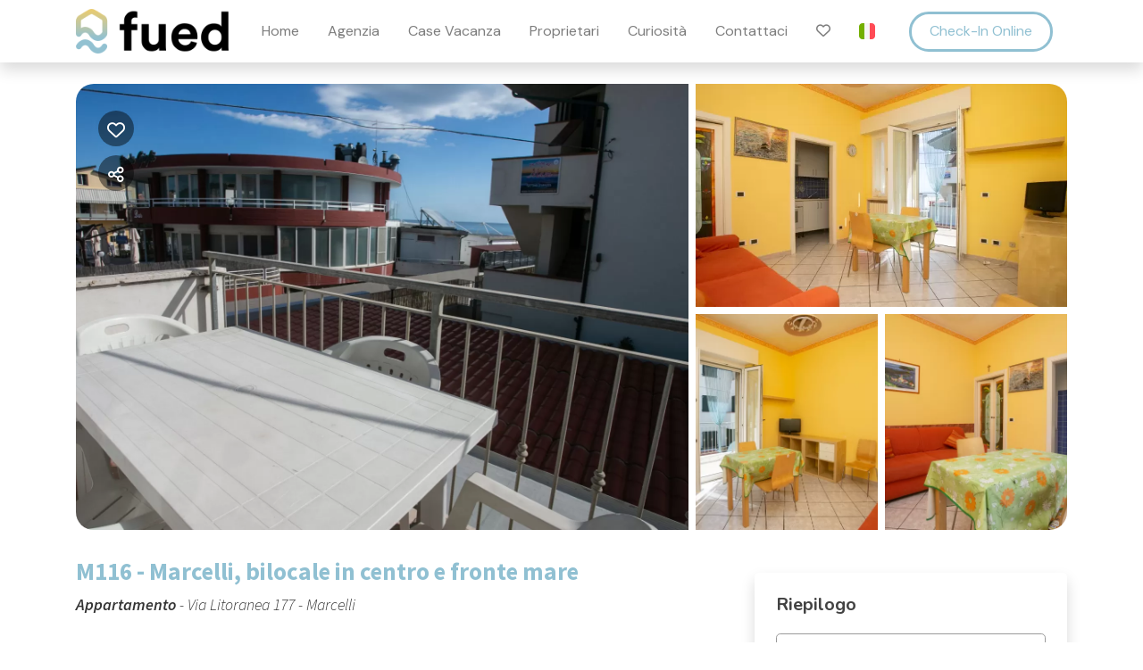

--- FILE ---
content_type: text/html; charset=UTF-8
request_url: https://booking.fued.it/m116-marcelli-bilocale-in-centro-e-fronte-mare
body_size: 21692
content:
<!DOCTYPE html><html lang="it" ><head><meta charset="utf-8"><meta name="viewport" content="width=device-width, initial-scale=1.0, shrink-to-fit=no, maximum-scale=5.0, minimum-scale=1.0"><meta name="author" content="Krossbooking.com"><meta name="robots" content="index, follow" /><meta property="og:url" content="https://booking.fued.it/m116-marcelli-bilocale-in-centro-e-fronte-mare"><meta property="og:type" content="website"><meta property="og:title" content="M116 - Marcelli, bilocale in centro e fronte ma - Fued Immobiliare Srl"><meta property="og:description" content="Ubicazione: in centro, fronte mare e con terrazzo. Il massimo della comodità! Descrizione: primo piano di palazzina. Soggiorno con divano-letto doppio, tavolo da pranzo ed angolo cottura – bagno con box doccia – camera matrimoniale – ampio terrazzo attrezzato con ombrellone, tavolo e sedie"><meta property="og:image" content="https://cdn.krossbooking.com/fuedimmobiliare/images/3/1095/16211567051043.webp"><meta name="twitter:card" content="summary_large_image"><meta property="twitter:domain" content="booking.fued.it"><meta property="twitter:url" content="https://booking.fued.it"><meta name="twitter:title" content="M116 - Marcelli, bilocale in centro e fronte ma - Fued Immobiliare Srl"><meta name="twitter:description" content="Ubicazione: in centro, fronte mare e con terrazzo. Il massimo della comodità! Descrizione: primo piano di palazzina. Soggiorno con divano-letto doppio, tavolo da pranzo ed angolo cottura – bagno con box doccia – camera matrimoniale – ampio terrazzo attrezzato con ombrellone, tavolo e sedie"><meta name="twitter:image" content="https://cdn.krossbooking.com/fuedimmobiliare/images/3/1095/16211567051043.webp"><link rel="alternate" hreflang="it-IT" href="https://booking.fued.it/m116-marcelli-bilocale-in-centro-e-fronte-mare?r=1" /><link rel="alternate" hreflang="en-EN" href="https://booking.fued.it/m116-marcelli-two-room-apartment-in-the-center-and-facing-the-sea?r=1" /><link rel="preconnect" href="//data.krossbooking.com"><link rel="dns-prefetch" href="//data.krossbooking.com"><link rel="preconnect" href="//maxcdn.bootstrap.com"><link rel="dns-prefetch" href="//maxcdn.bootstrap.com"><link rel="preconnect" href="//cdnjs.cloudflare.com"><link rel="dns-prefetch" href="//cdnjs.cloudflare.com"><link rel="preconnect" href="//fonts.googleapis.com"><link rel="dns-prefetch" href="//fonts.googleapis.com"><link rel="preconnect" href="//cdn.krbo.eu"><link rel="dns-prefetch" href="//cdn.krbo.eu"><link rel="preconnect" href="//cdn.krossbooking.com"><link rel="dns-prefetch" href="//cdn.krossbooking.com"><link rel="preconnect" href="//basemaps.cartocdn.com"><link rel="dns-prefetch" href="//basemaps.cartocdn.com"><link rel="preconnect" href="//google-analytics.com"><link rel="dns-prefetch" href="//google-analytics.com"><link rel="preconnect" href="//googletagmanager.com"><link rel="dns-prefetch" href="//googletagmanager.com"><link rel="preconnect" href="//code.jquery.com"><link rel="dns-prefetch" href="//code.jquery.com"><link rel="preconnect" href="//unpkg.com"><link rel="dns-prefetch" href="//unpkg.com"><meta name="description" content="Ubicazione: in centro, fronte mare e con terrazzo. Il massimo della comodit&agrave;! Descrizione: primo piano di palazzina. Soggiorno con divano-letto doppio, tavolo da pranzo ed angolo cottura &ndash; bagno con box doccia &ndash; camera matrimoniale &ndash; ampio terrazzo attrezzato con ombrellone, tavolo e sedie" /><meta name="keywords" content="" /><meta property="og:type" content="website" /><meta property="og:image" content="https://cdn.krossbooking.com/fuedimmobiliare/images/3/1095/16211567051043.webp" /><meta property="og:description" content="Ubicazione: in centro, fronte mare e con terrazzo. Il massimo della comodit&agrave;! Descrizione: primo piano di palazzina. Soggiorno con divano-letto doppio, tavolo da pranzo ed angolo cottura &ndash; bagno con box doccia &ndash; camera matrimoniale &ndash; ampio terrazzo attrezzato con ombrellone, tavolo e sedie" /><meta property="og:title" content="M116 - Marcelli, bilocale in centro e fronte ma - Fued Immobiliare Srl" /><meta property="og:site_name" content="M116 - Marcelli, bilocale in centro e fronte ma - Fued Immobiliare Srl" /><link rel="canonical" href="https://booking.fued.it/m116-marcelli-bilocale-in-centro-e-fronte-mare" /><title>M116 - Marcelli, bilocale in centro e fronte ma - Fued Immobiliare Srl</title><link rel="shortcut icon" type="image/png" href="https://cdn.krbo.eu/fuedimmobiliare/contents/7fcb0b12073b556b7133a183aac5cfde.png" /><link rel="stylesheet" type="text/css" href="/SPminify/0-688962ea5dfd2d01f32a2a5095a7d75d.css" media="all" /><style>/* non minificabile */	.navbar.fixed-top~.main-content,	body.book-step1.vr .main-content,	body.book-step1.pr .main-content {	padding-top: calc(var(--headerHeight) + var(--topHeaderHeight, 0px)) !important;	}</style><script>
		// [FSG] 24/06/2024 questa funzione e' slegata da jQuery perche' alcune chiamate avvengono prima del suo caricamento
		function docReady(fn) {
			// see if DOM is already available
			if (document.readyState === "complete" || document.readyState === "interactive") {
				// call on next available tick
				setTimeout(fn, 1);
			} else {
				document.addEventListener("DOMContentLoaded", fn);
			}
		}
		// [/FSG]
	</script><link rel="preconnect" href="https://fonts.googleapis.com"><link rel="preconnect" href="https://fonts.gstatic.com" crossorigin><link href="https://fonts.googleapis.com/css2?family=DM+Sans:ital,wght@0,400;0,500;0,700;1,400;1,500;1,700&display=swap" rel="stylesheet"> <script id="cookieyes" type="text/javascript" src="https://cdn-cookieyes.com/client_data/76720aef63110e9c24f87433/script.js"></script> <script src="https://cdnjs.cloudflare.com/ajax/libs/bodymovin/5.7.8/lottie.min.js"></script><script>
const lottieJson = {"nm":"Home button","mn":"","layers":[{"ty":4,"nm":"home Outlines","mn":"","sr":1,"st":0,"op":240,"ip":0,"hd":false,"cl":"","ln":"","ddd":0,"bm":0,"hasMask":false,"ao":0,"ks":{"a":{"a":0,"k":[256,256,0]},"s":{"a":0,"k":[100,100,100]},"sk":{"a":0,"k":0},"p":{"a":0,"k":[640,360,0]},"r":{"a":0,"k":0},"sa":{"a":0,"k":0},"o":{"a":0,"k":100}},"ef":[],"shapes":[{"ty":"gr","bm":0,"cl":"","ln":"","hd":false,"mn":"ADBE Vector Group","nm":"Group 1","ix":1,"cix":2,"np":3,"it":[{"ty":"sh","bm":0,"cl":"","ln":"","hd":false,"mn":"ADBE Vector Shape - Group","nm":"Path 1","ix":1,"d":1,"ks":{"a":0,"k":{"c":false,"i":[[0,0],[0,0],[0,0],[0,0],[30.615,0],[0,-30.614],[0,0],[0,0],[0,0]],"o":[[0,0],[0,0],[0,0],[0,-30.614],[-30.614,0],[0,0],[0,0],[0,0],[0,0]],"v":[[186.987,-112.564],[186.987,110.436],[57.445,110.436],[57.445,-16.436],[2.013,-71.868],[-53.418,-16.436],[-55.987,112.564],[-186.987,112.564],[-186.987,-110.436]]}}},{"ty":"tm","bm":0,"cl":"","ln":"","hd":false,"mn":"ADBE Vector Filter - Trim","nm":"Trim Paths 1","ix":2,"e":{"a":1,"k":[{"o":{"x":0.167,"y":0.167},"i":{"x":0.833,"y":0.833},"s":[0],"t":23},{"o":{"x":0.167,"y":0.167},"i":{"x":0.833,"y":0.833},"s":[100],"t":65}],"ix":2},"o":{"a":0,"k":0,"ix":3},"s":{"a":0,"k":0,"ix":1},"m":1},{"ty":"st","bm":0,"cl":"","ln":"","hd":false,"mn":"ADBE Vector Graphic - Stroke","nm":"Stroke 1","lc":2,"lj":2,"ml":1,"o":{"a":0,"k":100},"w":{"a":0,"k":27},"d":[],"c":{"a":0,"k":[0.5647,0.7529,0.8235]}},{"ty":"tr","a":{"a":0,"k":[0,0],"ix":1},"s":{"a":0,"k":[100,100],"ix":3},"sk":{"a":0,"k":0,"ix":4},"p":{"a":0,"k":[253.987,359.436],"ix":2},"r":{"a":0,"k":0,"ix":6},"sa":{"a":0,"k":0,"ix":5},"o":{"a":0,"k":100,"ix":7}}]},{"ty":"gr","bm":0,"cl":"","ln":"","hd":false,"mn":"ADBE Vector Group","nm":"Group 2","ix":2,"cix":2,"np":3,"it":[{"ty":"sh","bm":0,"cl":"","ln":"","hd":false,"mn":"ADBE Vector Shape - Group","nm":"Path 1","ix":1,"d":1,"ks":{"a":0,"k":{"c":false,"i":[[0,0],[0,0],[0,0]],"o":[[0,0],[0,0],[0,0]],"v":[[-242.5,89],[1.501,-89],[242.5,89]]}}},{"ty":"tm","bm":0,"cl":"","ln":"","hd":false,"mn":"ADBE Vector Filter - Trim","nm":"Trim Paths 1","ix":2,"e":{"a":1,"k":[{"o":{"x":0.167,"y":0.167},"i":{"x":0.833,"y":0.833},"s":[0],"t":0},{"o":{"x":0.167,"y":0.167},"i":{"x":0.833,"y":0.833},"s":[100],"t":23}],"ix":2},"o":{"a":0,"k":0,"ix":3},"s":{"a":0,"k":0,"ix":1},"m":1},{"ty":"st","bm":0,"cl":"","ln":"","hd":false,"mn":"ADBE Vector Graphic - Stroke","nm":"Stroke 1","lc":2,"lj":2,"ml":1,"o":{"a":0,"k":100},"w":{"a":0,"k":27},"d":[],"c":{"a":0,"k":[0.5647,0.7529,0.8235]}},{"ty":"tr","a":{"a":0,"k":[0,0],"ix":1},"s":{"a":0,"k":[100,100],"ix":3},"sk":{"a":0,"k":0,"ix":4},"p":{"a":0,"k":[254.5,129],"ix":2},"r":{"a":0,"k":0,"ix":6},"sa":{"a":0,"k":0,"ix":5},"o":{"a":0,"k":100,"ix":7}}]}],"ind":1}],"ddd":0,"h":720,"w":1280,"meta":{"a":"","k":"","d":"","g":"@lottiefiles/toolkit-js 0.22.1","tc":"#000000"},"v":"4.6.6","fr":60,"op":110,"ip":0,"assets":[]};

    document.addEventListener('DOMContentLoaded', () => {
      const params = new URLSearchParams(window.location.search);
      const username = params.get('trigger');

      if (params.has('trigger')) {
        const loader = document.createElement('div');
        loader.id = 'custom-loader'; 
        loader.style.position = 'absolute';
        loader.style.top = 0;
        loader.style.left = 0;
        loader.style.width = '100vw';
        loader.style.height = '100vh';
        loader.style.zIndex = '999999';
        loader.style.flexDirection = 'column';
        loader.style.backgroundColor = 'rgba(242, 242, 242, 1)';
        loader.style.display = 'flex';
        loader.style.justifyContent = 'center';
        loader.style.alignItems = 'center';
        loader.innerHTML = '<h2 style="position: absolute;top: 10vh;margin: auto;text-align: center;font-size: 2vw;">Grazie per aver espresso le tue preferenze,<br> le stiamo elaborando per offrirti le soluzioni più adatte a te.</h2></div><h4 style="position: absolute;bottom: 10vh;margin: auto;font-size: 3vw;text-align: center;">Caricamento in corso</h4><div id="lottieanim" style="width:500px;height:500px;">';
        document.body.appendChild(loader);

        const lottieDiv =  document.getElementById('lottieanim');
        lottie.loadAnimation({
            container: lottieDiv,
            renderer: 'svg',
            loop: true,
            autoplay: true,
            animationData: lottieJson
          });
      }
    });

setTimeout(function() {
  // Recupera la query string dall'URL corrente
  queryString = window.location.search;

  // Crea un URLSearchParams oggetto per analizzare la query string
  urlParams = new URLSearchParams(queryString);

  // Verifica che la query string contenga il parametro "trigger" e che non sia vuoto
  if (urlParams.has('trigger')) {
    triggerParam = urlParams.get('trigger');
    if (triggerParam.trim() !== '') {
      // Splitta la stringa degli ID in un array
      triggerIds = triggerParam.split(',');

      // Seleziona ciascun elemento label corrispondente all'ID e attiva il suo evento di click
      for (i = 0; i < triggerIds.length; i++) {
       if (triggerIds[i].trim() !== '') {
        console.log(triggerIds[i]);
        labelElement = document.querySelector('label[for="' + triggerIds[i] + '"]');
        if (labelElement) {
          labelElement.click();

            // Aspetta 5 secondi e nasconde il div "custom-loading"
            setTimeout(function() {
              const loadingDiv = document.getElementById('custom-loader');
              if (loadingDiv) {
                loadingDiv.style.display = 'none';
              }
            }, 5000);
        }
       }
      }
    }
  }
}, 5000);
</script><script>
			var hasCookieConsent = (document.cookie.match(/^(?:.*;)?\s*hasConsent\s*=\s*([^;]+)(?:.*)?$/)||[,null])[1];
			var gtagCookieConsent;
			var consent_denied = {"ad_user_data":"denied","ad_personalization":"denied","ad_storage":"denied","analytics_storage":"denied","functionality_storage":"granted","personalization_storage":"granted","security_storage":"granted"}
			var consent_accepted = {"ad_user_data":"granted","ad_personalization":"granted","ad_storage":"granted","analytics_storage":"granted","functionality_storage":"granted","personalization_storage":"granted","security_storage":"granted"}
			var consent_default;
			if (hasCookieConsent == 'true') {
				gtagCookieConsent = 'granted';
				consent_default = consent_accepted;
			} else {
				gtagCookieConsent = 'denied';
				consent_default = consent_denied;
			}

			// Define dataLayer and the gtag function.
			window.dataLayer = window.dataLayer || [];
			function gtag(){dataLayer.push(arguments);}
			
			// Determine actual values based on your own requirements
			gtag('consent', 'default', consent_default);
			gtag('set', 'ads_data_redaction', true);
			gtag('set', 'url_passthrough', false);
			</script><script defer src="https://www.googletagmanager.com/gtag/js?id=AW-478143942"></script><script>
				gtag('js', new Date());
				gtag('config', 'AW-478143942');
			</script><script>gtag('config', 'G-G5EM3JJQW8', {});</script><script>(function(w,d,s,l,i){w[l]=w[l]||[];w[l].push({'gtm.start':new Date().getTime(),event:'gtm.js'});var f=d.getElementsByTagName(s)[0],j=d.createElement(s),dl=l!='dataLayer'?'&l='+l:'';j.async=true;j.src='https://www.googletagmanager.com/gtm.js?id='+i+dl;f.parentNode.insertBefore(j,f);})(window,document,'script','dataLayer','GTM-PBLSKB7N');</script><link rel="preload" href="https://fonts.googleapis.com/css2?family=Source+Sans+Pro:ital,wght@0,100;0,200;0,300;0,400;0,500;0,600;0,700;1,100;1,200;1,300;1,400;1,500;1,600;1,700&display=swap" as="style" onload="this.onload=null;this.rel='stylesheet'"><noscript><link rel="stylesheet" href="https://fonts.googleapis.com/css2?family=Source+Sans+Pro:ital,wght@0,100;0,200;0,300;0,400;0,500;0,600;0,700;1,100;1,200;1,300;1,400;1,500;1,600;1,700&display=swap"></noscript><link rel="preload" href="https://fonts.googleapis.com/css2?family=Nunito:ital,wght@0,200;0,300;0,400;0,600;0,700;1,200;1,300;1,400;1,600;1,700&display=swap" as="style" onload="this.onload=null;this.rel='stylesheet'"><noscript><link rel="stylesheet" href="https://fonts.googleapis.com/css2?family=Nunito:ital,wght@0,200;0,300;0,400;0,600;0,700;1,200;1,300;1,400;1,600;1,700&display=swap"></noscript><link rel="preload" href="https://fonts.googleapis.com/css2?family=Open+Sans:ital,wght@0,400;1,400&display=swap" as="style" onload="this.onload=null;this.rel='stylesheet'"><noscript><link rel="stylesheet" href="https://fonts.googleapis.com/css2?family=Open+Sans:ital,wght@0,400;1,400&display=swap"></noscript><style>:root {--btn_bg_color:rgb(23,67,111) !important;--btn_txt_color:rgb(255,255,255) !important;--primary_color:rgba(144,192,210,1) !important;--primary_hover_color:rgba(144,192,210,1) !important;--primary_text_color:rgba(102,102,102,0.85) !important;--primary_color_transparency:rgba(144,192,210,0.2) !important;--header_hp_txt_hover_color:inherit !important;--header_txt_hover_color:inherit !important;--secondary_color:#394b53 !important;--radius_btn:100px !important;--radius_box:5px !important;--body_font :Source Sans Pro !important;--title_font :Source Sans Pro !important;--headerHeight:100px !important;--primary_color_hover:#82adbd !important;--primary_color_active:#7aa3b2 !important;--primary_color_focus:#739aa8 !important;--darker_primary_color:#7fa9b9 !important;--grey_step_1:#d0d0d0 !important;--grey_step_2:#dcdcdc !important;--grey_step_3:#e8e8e8 !important;--grey_step_4:#f3f3f3 !important;--primary_step_1:#90c0d2 !important;--primary_step_2:#82adbd !important;--primary_step_3:#739aa8 !important;--primary_step_4:#658693 !important;--primary_half:#f4f9fb !important;--primary_brighter_30:#b1d3e0 !important;--primary_brighter_60:#d3e6ed !important;--primary_brighter_75:#e3eff4 !important;--text_inverse:#FFFFFF !important;--marker_color:#ffffff !important;--marker_border_color:var(--primary_color) !important;--text_marker_inverse:#323232 !important;--marker_color_hover:rgba(144,192,210,1) !important;--marker_border_color_hover:var(--primary_color) !important;--text_marker_hover_inverse:#323232 !important;--marker_cluster_color:#323232 !important;--marker_cluster_color_light:#0000004d !important;--marker_cluster_color_hover:rgba(144,192,210,1) !important;--step1_widget_padding_base:2rem;--step1_widget_padding_element:calc(41px + 2px + 0.5rem);--step1_widget_padding_desktop:calc(var(--step1_widget_padding_base) + var(--step1_widget_padding_element) - 0.5rem);}.text-secondary {color:inherit !important;}body {font-family:Source Sans Pro !important;font-size:12px !important;background-color:inherit !important;}.container_bg_color {background-color:rgb(255,255,255) !important;}header, .navbar-primary {background-color:#fff !important;}header .nav-link {color:inherit !important;font-family:'Open Sans' !important;font-size:14px !important;}header .nav-link:hover {color:inherit !important;}header .navbar-toggler {color:inherit !important;}header .navbar-toggler:hover {color:inherit !important;}h1, h2, h3, h4, h5, h6 {font-family:'Source Sans Pro' !important;font-weight:700 !important;}.filters-cat h6 {color:rgb(80,109,89) !important;}.box-rate.selected {background:rgba(102,155,144,0.15) !important;border-color:rgb(0,72,93) !important;color:rgb(95,100,103) !important;}.box-rate.selected .tot-room-price {color:rgb(95,100,103) !important;}.navbar-toggler-icon {background-image:url("data:image/svg+xml;charset=utf8,%3Csvg viewBox='0 0 32 32' xmlns='http://www.w3.org/2000/svg'%3E%3Cpath stroke='inherit' stroke-width='2' stroke-linecap='round' stroke-miterlimit='10' d='M4 8h24M4 16h24M4 24h24'/%3E%3C/svg%3E") !important;}header .navbar-brand {color:inherit !important;}#back-to-top a {border-color:var(--btn_bg_color) !important;}.kb-btn-p, .kb-btn-p:hover, .btn-color, .btn-primary, .btn-success, .btn-danger, .btn-info, input[type=submit], .kb-btn, #back-to-top a {color:var(--btn_txt_color) !important;}.SPdaterangepicker {border-color:var(--btn_bg_color) !important;}.dropdown-menu {border-top-color:var(--btn_bg_color) !important;}a,a:hover,a:focus {color:var(--primary_color) !important;}#calendar-container .cal-res-top, .KB-calendar thead {background:var(--darker_primary_color) !important;}.avaibutton {background:linear-gradient(50deg, var(--primary_color) 0%, var(--darker_primary_color) 100%) !important;}.avaibutton.outlined {color:var(--primary_color) !important;border:2px solid var(--primary_color) !important;background:none transparent !important;}.hp footer {position:static;}footer {background-color:rgb(255,255,255) !important;color:rgb(51,51,51) !important;}footer.gp-footer {background-color:#F9F9F9 !important;color:#F9F9F9 !important;}footer.gp-footer p {color:#494946 !important;}footer a {color:rgb(51,51,51) !important;}footer.gp-footer a {color:#494946 !important;}.navbar-toggle, .icon-bar {border:1px solid #333 !important;color:#333 !important;}.price {background-color:var(--primary_step_3) !important;color:var(--btn_txt_color) !important;}header.scrolled button.navbar-toggler {color:var(--primary_hover_color) !important;}header.navbar.scrolled {background:#fff !important;transition:all 400ms ease !important;}header.navbar.scrolled ul.nav li a {color:var(--primary_text_color) !important;}header.navbar.scrolled ul.nav li a:hover {color:var(--primary_hover_color) !important;}header.navbar.scrolled ul.nav li a.btnPrenotaNavbar {color:var(--primary_text_color) !important;}header.navbar.scrolled ul.nav li a.btnPrenotaNavbar:hover {color:var(--primary_hover_color) !important;}	@media screen and (min-width: 768px){	.header-logo {	max-height: 78px;	}	}	.navbar-nav {	padding:22px 0;	}	.navbar-nav li a {	line-height: 19px;	margin: 0px 18px !important;	padding:20px 1px!important	}	.navbar-brand {	max-height:80px;	}	.navbar{	margin-bottom:20px;	}	*:not(i, .fa, .fa-brands, .fa-duotone, .fa-light, .fa-regular, .fa-solid, .fa-thin, .fab, .fad, .fal, .far, .fas, .fat) { font-family: 'DM Sans', sans-serif !important;
}
header .nav-link { font-family: 'DM Sans', sans-serif !important;
}
body { font-family: 'DM Sans', sans-serif !important;
}
header.navbar:not(.scrolled) a.nav-link { color: #fff !important; font-weight: 400;
}
header.navbar * { transition: all .3s;
}
:root { --headerHeight: 70px !important;
}
header.navbar{ margin-bottom: 0;
}
header.navbar:not(.scrolled) { padding-top: 40px;
}
header.navbar.scrolled { padding: 0 16px;
}
header.navbar a.navbar-brand { max-width: inherit; padding: 0; max-height: inherit;
}
header.navbar .header-logo { max-height: 50px;
}
header.navbar:not(.scrolled) a.nav-link.btn-nav { border-radius: 40px; border: 3px solid #fff; padding: 9px 20px !important;
}
header.navbar.scrolled a.nav-link.btn-nav { border-radius: 40px; color: var(--primary_color) !important; border: 3px solid var(--primary_color) !important; padding: 9px 20px !important;
}
header.navbar .navbar-nav { padding: 0 !important; margin-bottom: 0 !important;
}
header.navbar .navbar-nav li a { margin: 16px !important; padding: 0 !important; font-size: 16px !important;
}
footer p { font-size: 16px !important; margin-bottom: 0 !important; line-height: 22px !important;
}
footer { padding: 3rem 0;
}
footer img.logo { max-height: 70%;
}
footer .col-12 { text-align: center; margin: .5rem 0;
}
@media(min-width: 992px) { footer .col-12 { margin: 0; text-align: left; }
}
body.book .overlay-aptbox-popup-price { margin-top: 1rem; min-height: 40px;
}
body.book .overlay-aptbox-popup-price h4 { color: inherit !important; font-weight: 700 !important; font-family: inherit !important; font-size: 20px !important;
}
body.book .overlay-aptbox-popup-price small { line-height: 14px;
}
body.book div.image { border-radius: 20px;
}
body.book .listing-item .details .name-apt h4 { color: #91C0D2; font-weight: 500 !important; font-family: 'DM Sans', sans-serif !important; margin-bottom: .5rem !important;
}
body.book .listing-item .details .address-apt { color: #000000e0; font-family: 'DM Sans', sans-serif !important;
}
body.book .listing-outer hr { border-top: solid 1px #000000e0;
}
body.book .apt-listing-details { color: #000000e0;
}
@media(min-width: 992px) { div#widgetListing { max-width: 204px; }
}.details .avgTotPriceRow {display:none !important}
.details .min-price.reservationSummaryTag {display:none !important}
.details .mobileFromTag {visibility:hidden !important}
.step3 .form-box:nth-of-type(2) {display:none !important}</style><link rel="preload" href="https://cdn.krossbooking.com/custom/kross/fontawesome672/css/fontawesome.min.css" as="style" onload="this.onload=null;this.rel='stylesheet'"><noscript><link rel="stylesheet" href="https://cdn.krossbooking.com/custom/kross/fontawesome672/css/fontawesome.min.css"></noscript><link rel="preload" href="https://cdn.krossbooking.com/custom/kross/fontawesome672/css/brands.min.css" as="style" onload="this.onload=null;this.rel='stylesheet'"><noscript><link rel="stylesheet" href="https://cdn.krossbooking.com/custom/kross/fontawesome672/css/brands.min.css"></noscript><link rel="preload" href="https://cdn.krossbooking.com/custom/kross/fontawesome672/css/light.min.css" as="style" onload="this.onload=null;this.rel='stylesheet'"><noscript><link rel="stylesheet" href="https://cdn.krossbooking.com/custom/kross/fontawesome672/css/light.min.css"></noscript><link rel="preload" href="https://cdn.krossbooking.com/custom/kross/fontawesome672/css/thin.min.css" as="style" onload="this.onload=null;this.rel='stylesheet'"><noscript><link rel="stylesheet" href="https://cdn.krossbooking.com/custom/kross/fontawesome672/css/thin.min.css"></noscript><link rel="preload" href="https://cdn.krossbooking.com/custom/kross/fontawesome672/css/regular.min.css" as="style" onload="this.onload=null;this.rel='stylesheet'"><noscript><link rel="stylesheet" href="https://cdn.krossbooking.com/custom/kross/fontawesome672/css/regular.min.css"></noscript><link rel="preload" href="https://cdn.krossbooking.com/custom/kross/fontawesome672/css/solid.min.css" as="style" onload="this.onload=null;this.rel='stylesheet'"><noscript><link rel="stylesheet" href="https://cdn.krossbooking.com/custom/kross/fontawesome672/css/solid.min.css"></noscript><link rel="preload" href="https://cdn.krossbooking.com/custom/kross/fontawesome672/css/duotone.min.css" as="style" onload="this.onload=null;this.rel='stylesheet'"><noscript><link rel="stylesheet" href="https://cdn.krossbooking.com/custom/kross/fontawesome672/css/duotone.min.css"></noscript><script>
		const HOTEL_ID = 'fuedimmobiliare';
		const HOTEL_ID_QUERY = 'fuedimmobiliare';
		var fixedLayout = false;
		var kross_lang = 'it';
		var beLayout = 'vr';
		var translate = {};
		translate[kross_lang] = {};
		var ktranslate = false;
		var jtranslate = {"js_be_selezionare_metodo_pagamen":"Seleziona il metodo di pagamento","js_be_ospite":"ospite","js_be_ospiti":"ospiti","js_be_dal":"dal","js_be_al":"al","js_kbcal_arrival":"Check-in","js_kbcal_min_stay":"Soggiorno minimo: @ notti","js_kbcal_max_stay":"Soggiorno massimo: @ notti","js_kbcal_ca":"Solo check-out","js_kbcal_ca_cd":"Solo pernottamento","js_kbcal_cd":"Solo check-in","js_kbcal_out_cd":"Check-out non consentito in questo giorno","js_gp_errore":"Si \u00e8 verificato un errore. Prova di nuovo e se il problema persiste contatta l'host per maggiori informazioni.","js_be_acconto_impossibile":"Al momento non \u00e8 possibile confermare la prenotazione poich\u00e9 non \u00e8 possibile effettuare il pagamento dell'acconto. Contatta la struttura per maggiori informazioni e riprova pi\u00f9 tardi.","Camera":"Camera","Camere":"Camere","Appartamento":"Appartamento","Struttura":"Struttura","Villa":"Villa","Alloggio":"Alloggio","Ospiti":"Ospiti","ospiti":"ospiti","Ospite":"Ospite","ospite":"ospite","Adulti":"Adulti","Adulto":"Adulto","Bambini":"Bambini","Bambino":"Bambino","Rimuovi":"Rimuovi","Eta bambino":"Et&agrave; bambino","anno":"anno","anni":"anni","Autorizzare trattamento dati":"Si prega di prendere visione dell'informativa sulla privacy e di autorizzare il trattamento dei dati personali","Accettare condizioni":"Si prega di prendere visione delle condizioni generali del servizio","Rimuovi filtro":"Rimuovi filtro","Vedi":"Vedi","su":"su","da":"da","a":"a","Destinazione":"Destinazione","clicca per cercare":"clicca per cercare","Tutte le soluzioni":"Tutte le soluzioni","Arrivo":"Arrivo","Partenza":"Partenza","Condividi su":"Condividi su","Aggiunto ai preferiti":"Aggiunto ai preferiti","Rimosso dai preferiti":"Rimosso dai preferiti","ADULTI":"ADULTI","BAMBINI":"BAMBINI","notte":"notte","notti":"notti","Tipo di alloggio":"Tipo di alloggio","Scegli gruppo":"Destinazione","js_Confermi canc intera preno?":"Confermi la cancellazione dell'intera prenotazione?","Scrivi per cercare":"Scrivi per cercare","Eta bambini":"Et\u00e0 dei bambini","js_gp_cambiare numero ospiti?":"Modificare il numero di ospiti? Questa operazione potr\u00e0 essere annullata solo dall'host.","Una soluzione disponibile":"Una soluzione disponibile","Una soluzione alt disponibile":"Una soluzione alternativa disponibile","Nessuna soluzione disponibile":"Nessuna soluzione disponibile per il periodo selezionato","@ soluzioni disponibili":"@ soluzioni disponibili","@ soluzioni alt disponibili":"@ soluzioni alternative disponibili","Prezzo minimo":"Prezzo minimo","Prezzo massimo":"Prezzo massimo","Reset":"Reset","Applica":"Applica","Prezzo per notte":"Prezzo per notte","Caricamento chat...":"Caricamento chat...","Inserire un numero di telefono":"Inserire un numero di telefono","Impossibile inviare codice OTP":"Impossibile inviare codice OTP. Si prega di riprovare pi\u00f9 tardi","Codice inserito non valido":"Il codice inserito non \u00e8 valido","Monolocale":"Monolocale","Scarica contratto firmato":"Scarica il contratto firmato","Cerca...":"Cerca..."};
		const BASE_PATH = '';
		const CURRENCYH = '&euro;';
		const APT_LABEL = 'RMS';
		var destinationsDropdownEnabled = 0;
		var guests;
		var rooms;
		var guestsRoomsAsk;
		const withChildren = false;
				const withRoomsNumber = false;
		const withListing = true;
		var max_age = 17;
		var min_age = 0;

		var max_rooms = 10;
		var sharemethods = ["face","twit","pint","wapp"];
		var def_guests = 2;
		var max_adults = 18;
		var max_children = 4;

		var camere_label = 'Camere';

		var camera_label = 'Camere';
		var camera_special_label = '';
		var nonric_calendar_1day = false;
		var n_camere_rimaste = 'Solo @ camere rimaste';
		var una_camera_rimasta = 'Solo una camera rimasta';
		var disponibilita_terminata = 'Disponibilità terminata';

		/* map vars */
				var noPricesMap = false;
		var noScrollMap = false;
		var kross_map_type = 'leaflet';
		var kross_map_subtype = 'osm';
		var kross_map_satellite = false;
		var mapLatLng1 = 42.527;
		var mapLatLng2 =  12.854;
		var mapZoom = 6;
		var mapZoomDetail = 17;
		var mapPanelViewportMax = 1300;
						
		var markerClusterColor = '#323232';
		var markerClusterColorHover = '#90c0d2ff';
		var markerClusterColorHoverText = '#323232';
		var markerIconUrl = '/marker/get/c/90c0d2ff';
		var markerIconAnchor = [12, 35];

		var markerBorderColor = 'dark';
		var markerBorderColorHover = 'primary';
	</script><script type="text/javascript" src="https://code.jquery.com/jquery-3.7.1.min.js"></script><script type="text/javascript" src="https://code.jquery.com/jquery-migrate-3.7.1.min.js"></script><script type="text/javascript" src="https://maxcdn.bootstrapcdn.com/bootstrap/4.5.0/js/bootstrap.bundle.min.js"></script><script type="text/javascript" src="https://cdnjs.cloudflare.com/ajax/libs/imask/3.4.0/imask.min.js"></script><script type="text/javascript" src="/SPminify/0-3dfe9328a3d9c8c86fba2dfbb2017035.js"></script><script>
		$(document).ready(function() {

			if ($('#navbarDestinationsDropdown').length)
				destinationsDropdownEnabled = 1;
		});
	</script><script src="https://cdnjs.cloudflare.com/ajax/libs/moment.js/2.24.0/moment-with-locales.min.js"></script><link rel="stylesheet" href="/v6/css/manual/cookies-eu-banner.css" crossorigin="anonymous"><script type="text/javascript" id="cookiebanner" src="/v6/js/manual/cookies-eu-banner.js"></script><script>
				$(function() {
					if (!hasCookieConsent) {
						new CookiesEuBanner(function() {
							gtagCookieConsent = 'granted';
							gtag('consent', 'update', consent_accepted);
						}, true);
					}
				})
			</script><script type="application/ld+json"> {
    "@context": "https://schema.org",
    "@type": "WebSite",
    "name": "Fued Immobiliare Srl",
    "url": "https://booking.fued.it/",
    "inLanguage": [
        {
            "@type": "Language",
            "alternateName": "it"
        },
        {
            "@type": "Language",
            "alternateName": "en"
        }
    ]
} </script><script type="application/ld+json"> {
    "@context": "https://schema.org",
    "@type": "Organization",
    "name": "Fued Immobiliare Srl",
    "url": "https://booking.fued.it/",
    "logo": "https://cdn.krbo.eu/fuedimmobiliare/contents/dd83f874a75e34af2d12255445b522e8.png"
} </script><script type="application/ld+json"> {
    "@context": "https://schema.org",
    "@type": "VacationRental",
    "name": "M116 - Marcelli, bilocale in centro e fronte mare",
    "containsPlace": {
        "@type": "Accommodation",
        "occupancy": {
            "@type": "QuantitativeValue",
            "value": 4
        }
    },
    "description": "Ubicazione: in centro, fronte mare e con terrazzo. Il massimo della comodit\u00e0!\r\n\r\nDescrizione: primo piano di palazzina. Soggiorno con divano-letto doppio, tavolo da pranzo ed angolo cottura \u2013 bagno con box doccia \u2013 camera matrimoniale \u2013 ampio terrazzo attrezzato con ombrellone, tavolo e sedie dove poter mangiare, con vista mare.\r\n\r\nAnimali non ammessi.\r\n\r\nIl prezzo include:\r\n- locazione\r\n- consumi di acqua luce e gas\r\n- assistenza in loco 24h\r\n- pulizia iniziale e finale\r\n- la fornitura di biancheria da camera e da bagno per tutti i posti letto presenti in casa\r\n\r\n",
    "url": "https://booking.fued.it/m116-marcelli-bilocale-in-centro-e-fronte-mare",
    "image": [
        "https://cdn.krossbooking.com/fuedimmobiliare/images/2/1095/16211567051043.webp",
        "https://cdn.krossbooking.com/fuedimmobiliare/images/2/1095/16211567067155.webp",
        "https://cdn.krossbooking.com/fuedimmobiliare/images/2/1095/16211567064553.webp",
        "https://cdn.krossbooking.com/fuedimmobiliare/images/2/1095/16211567079966.webp",
        "https://cdn.krossbooking.com/fuedimmobiliare/images/2/1095/16211567084508.webp",
        "https://cdn.krossbooking.com/fuedimmobiliare/images/2/1095/16211567085705.webp",
        "https://cdn.krossbooking.com/fuedimmobiliare/images/2/1095/16211567097027.webp",
        "https://cdn.krossbooking.com/fuedimmobiliare/images/2/1095/16211567121296.webp",
        "https://cdn.krossbooking.com/fuedimmobiliare/images/2/1095/16211567132566.webp",
        "https://cdn.krossbooking.com/fuedimmobiliare/images/2/1095/16211567137562.webp",
        "https://cdn.krossbooking.com/fuedimmobiliare/images/2/1095/16211567141531.webp",
        "https://cdn.krossbooking.com/fuedimmobiliare/images/2/1095/16211567157619.webp",
        "https://cdn.krossbooking.com/fuedimmobiliare/images/2/1095/16211567104719.webp",
        "https://cdn.krossbooking.com/fuedimmobiliare/images/2/1095/16211567116971.webp",
        "https://cdn.krossbooking.com/fuedimmobiliare/images/2/1095/16211567103001.webp",
        "https://cdn.krossbooking.com/fuedimmobiliare/images/2/1095/16211567113992.webp",
        "https://cdn.krossbooking.com/fuedimmobiliare/images/2/1095/16211567159633.webp"
    ],
    "numberOfRooms": 1,
    "identifier": "RT-1095",
    "petsAllowed": false,
    "address": {
        "@type": "PostalAddress",
        "streetAddress": "Via Litoranea 177",
        "addressLocality": "",
        "addressRegion": "",
        "postalCode": "",
        "addressCountry": ""
    },
    "latitude": 43.490557,
    "longitude": 13.629283,
    "amenityFeature": [
        {
            "@type": "LocationFeatureSpecification",
            "name": "Biancheria da letto",
            "value": true
        },
        {
            "@type": "LocationFeatureSpecification",
            "name": "Frigorifero",
            "value": true
        },
        {
            "@type": "LocationFeatureSpecification",
            "name": "Asciugamani",
            "value": true
        },
        {
            "@type": "LocationFeatureSpecification",
            "name": "Appendini",
            "value": true
        },
        {
            "@type": "LocationFeatureSpecification",
            "name": "Acqua calda",
            "value": true
        },
        {
            "@type": "LocationFeatureSpecification",
            "name": "Cucina",
            "value": true
        },
        {
            "@type": "LocationFeatureSpecification",
            "name": "Forno",
            "value": true
        },
        {
            "@type": "LocationFeatureSpecification",
            "name": "Piatti e ciotole",
            "value": true
        },
        {
            "@type": "LocationFeatureSpecification",
            "name": "TV a colori",
            "value": true
        },
        {
            "@type": "LocationFeatureSpecification",
            "name": "TV",
            "value": true
        },
        {
            "@type": "LocationFeatureSpecification",
            "name": "Balcone/Terrazza",
            "value": true
        }
    ]
} </script></head><body class=" details details-room be-pages vr "><div id="cookies-eu-banner" style="display: none;"><div class="cookies-eu-container d-flex align-items-center justify-content-center flex-column flex-md-row "><div class="cookies-eu-text my-1 mx-2">Usiamo cookie tecnici e analitici per migliorare l'esperienza di navigazione.</div><div class="cookies-eu-btn my-1 mx-2 text-nowrap"><button id="cookies-eu-more" onclick="document.location='/privacy-policy'">Approfondisci</button><button id="cookies-eu-reject">Rifiuta</button><button id="cookies-eu-accept">Accetta</button></div></div></div><script>
		new CookiesEuBanner(function() {
			; //do nothing, in fase di implementazione
		}, true);
	</script><noscript><iframe src="https://www.googletagmanager.com/ns.html?id=GTM-PBLSKB7N" height="0" width="0" style="display:none;visibility:hidden"></iframe></noscript> <header class="navbar fixed-top navbar-expand-xl static-top "><div class="container"><a class="navbar-brand" href="https://www.fued.it/"><img class="header-logo img-fluid" src="https://cdn.krbo.eu/fuedimmobiliare/contents/dd83f874a75e34af2d12255445b522e8.png" alt="Fued Immobiliare Srl" /></a><button class="navbar-toggler" type="button" data-toggle="collapse" data-target="#navbarResponsive" aria-controls="navbarResponsive" aria-expanded="false" aria-label="Toggle navigation"><span class="fa fas fa-bars"></span></button><div class="collapse navbar-collapse" id="navbarResponsive"><ul class="nav navbar-nav ml-auto align-items-center"><li class="nav-item"><a class="nav-link" href="https://fued.it">Home</a></li><li class="nav-item"><a class="nav-link" href="https://www.fued.it/agenzia/">Agenzia</a></li><li class="nav-item"><a class="nav-link" href="https://booking.fued.it/book/step1">Case vacanza</a></li><li class="nav-item"><a class="nav-link" href="https://www.fued.it/proprietari/">Proprietari</a></li><li class="nav-item"><a class="nav-link" href="https://www.fued.it/curiosita/">Curiosità</a></li><li class="nav-item"><a class="nav-link" href="https://www.fued.it/contatti/">Contattaci</a></li><li class="nav-item nav-heart"><a class="nav-link" data-toggle="tooltip" title="Preferiti" href="/it/preferiti"><i class="far fa-heart"></i></a></li><li class="dropdown"><a class="nav-link d-flex align-self-center" href="#" class="dropdown-toggle" data-toggle="dropdown"><img alt="it language flag icon" style="display: inline;" src="/v6/images/flags/it.png" width="18" height="18" /> <b class="caret"></b></a><ul class="dropdown-menu"><li class="nav-item"><a href="/m116-marcelli-bilocale-in-centro-e-fronte-mare?r=1"><img alt="it language flag icon" src="/v6/images/flags/it.png" width="18"><span>Italiano</span></a></li><li class="nav-item"><a href="/m116-marcelli-two-room-apartment-in-the-center-and-facing-the-sea?r=1"><img alt="en language flag icon" src="/v6/images/flags/en.png" width="18"><span>English</span></a></li></ul></li></ul><ul class="nav navbar-nav ml-auto align-items-center d-none d-xl-block"><li class="nav-item"><a class="nav-link btn-nav" href="/guest">Check-in online</a></li></ul></div></div></header><script>
	$(document).ready(function() {
		function fillMenuDropdown(htmlID, remoteData) {

			var dropdown = $('#' + htmlID);
			$.each(remoteData, function(k, v) {
				if (k % 4 === 0) {
					columnID++;
					dropdown.append('<div class="overflow-auto col-6 col-sm-4 col-md-3 col-lg-2"><ul class="nav flex-column" id="innerColumn' + columnID + '"></ul></div>');
				}
				$('#innerColumn' + columnID).append('<li class="nav-item"><a class="dropdown-item" href="' + v.fullUrl + '">' + v.text + '</a></li>');
			});
		}

					var originalLogoSrc = $('img.header-logo').attr('src');

			function addNavbarBg() {
				if ($(document).scrollTop() > 200 || $('.navbar-toggler').is(':visible') || $('body').hasClass('book') || $('body:not(.hp)').hasClass('be-pages')) {
					$('header.navbar').addClass('scrolled shadow');
					$('img.header-logo').attr('src', 'https://cdn.krbo.eu/fuedimmobiliare/contents/31cf838441359d2c9347141a88ea10ef.png');
					// setTimeout(function() {
					// 	$('.ht .main-content .sticky-top').css('top', $('header').innerHeight() + 20);
					// 	$('body.book .main-content').css('padding-top', $('header').innerHeight() + 10);
					// 	$('body:not(.hp).be-pages .main-content').css('padding-top', $('header').innerHeight() + 10);

					// }, 400);
				} else {
					$('header.navbar').removeClass('scrolled shadow');
					$('img.header-logo').attr('src', originalLogoSrc);
				}
				/* 
				$('.slick-initialized').slick('setPosition');
				*/
			}
			$(window).scroll(addNavbarBg);
			$(window).resize(addNavbarBg);
			addNavbarBg();
			});
</script><div class="d-flex main-content details vr	"><div class="container-fluid no-padding container_bg_color d-flex flex-column"><script>
	const KBPROPID = 0;
	const KBRTID = 1095;
	max_adults = 4;var dr3_ava = '[base64]';var dr3_stay = [["2","2","999","999"],["2","2","999","999"],["2","2","999","999"],["2","2","999","999"],["2","2","999","999"],["2","2","999","999"],["2","2","999","999"],["2","2","999","999"],["2","2","999","999"],["2","2","999","999"],["2","2","999","999"],["2","2","999","999"],["2","2","999","999"],["2","2","999","999"],["2","2","999","999"],["2","2","999","999"],["2","2","999","999"],["2","2","999","999"],["2","2","999","999"],["2","2","999","999"],["2","2","999","999"],["2","2","999","999"],["2","2","999","999"],["2","2","999","999"],["2","2","999","999"],["2","2","999","999"],["2","2","999","999"],["2","2","999","999"],["2","2","999","999"],["2","2","999","999"],["2","2","999","999"],["2","2","999","999"],["2","2","999","999"],["2","2","999","999"],["2","2","999","999"],["2","2","999","999"],["2","2","999","999"],["2","2","999","999"],["2","2","999","999"],["2","2","999","999"],["2","2","999","999"],["2","2","999","999"],["2","2","999","999"],["2","2","999","999"],["2","2","999","999"],["2","2","999","999"],["2","2","999","999"],["2","2","999","999"],["2","2","999","999"],["2","2","999","999"],["2","2","999","999"],["2","2","999","999"],["2","2","999","999"],["2","2","999","999"],["2","2","999","999"],["2","2","999","999"],["2","2","999","999"],["2","2","999","999"],["2","2","999","999"],["2","2","999","999"],["2","2","999","999"],["2","2","999","999"],["2","2","999","999"],["2","2","999","999"],["2","2","999","999"],["2","2","999","999"],["2","2","999","999"],["2","2","999","999"],["2","2","999","999"],["2","2","999","999"],["2","2","999","999"],["2","2","999","999"],["2","2","999","999"],["2","2","999","999"],["2","2","999","999"],["2","2","999","999"],["2","2","999","999"],["2","2","999","999"],["2","2","999","999"],["2","2","999","999"],["2","2","999","999"],["2","2","999","999"],["2","2","999","999"],["2","2","999","999"],["2","2","999","999"],["2","2","999","999"],["2","2","999","999"],["2","2","999","999"],["2","2","999","999"],["2","2","999","999"],["2","2","999","999"],["2","2","999","999"],["2","2","999","999"],["2","2","999","999"],["2","2","999","999"],["2","2","999","999"],["2","2","999","999"],["2","2","999","999"],["2","2","999","999"],["2","2","999","999"],["2","2","999","999"],["2","2","999","999"],["2","2","999","999"],["2","2","999","999"],["2","2","999","999"],["2","2","999","999"],["2","2","999","999"],["2","2","999","999"],["2","2","999","999"],["2","2","999","999"],["2","2","999","999"],["2","2","999","999"],["2","2","999","999"],["2","2","999","999"],["2","2","999","999"],["2","2","999","999"],["2","2","999","999"],["2","2","999","999"],["2","2","999","999"],["2","2","999","999"],["2","2","999","999"],["2","2","999","999"],["2","2","999","999"],["2","2","999","999"],["2","2","999","999"],["2","2","999","999"],["2","2","999","999"],["2","2","999","999"],["2","2","999","999"],["1","1","999","999"],["1","1","999","999"],["1","1","999","999"],["1","1","999","999"],["1","1","999","999"],["1","1","999","999"],["1","1","999","999"],["1","1","999","999"],["1","1","999","999"],["1","1","999","999"],["1","1","999","999"],["1","1","999","999"],["1","1","999","999"],["1","1","999","999"],["1","1","999","999"],["1","1","999","999"],["1","1","999","999"],["1","1","999","999"],["1","1","999","999"],["1","1","999","999"],["1","1","999","999"],["1","1","999","999"],["1","1","999","999"],["1","1","999","999"],["1","1","999","999"],["1","1","999","999"],["1","1","999","999"],["1","1","999","999"],["1","1","999","999"],["1","1","999","999"],["1","1","999","999"],["1","1","999","999"],["1","1","999","999"],["1","1","999","999"],["1","1","999","999"],["1","1","999","999"],["1","1","999","999"],["1","1","999","999"],["1","1","999","999"],["1","1","999","999"],["2","2","999","999"],["2","2","999","999"],["2","2","999","999"],["2","2","999","999"],["2","2","999","999"],["2","2","999","999"],["2","2","999","999"],["2","2","999","999"],["2","2","999","999"],["2","2","999","999"],["2","2","999","999"],["2","2","999","999"],["2","2","999","999"],["2","2","999","999"],["2","2","999","999"],["2","2","999","999"],["2","2","999","999"],["2","2","999","999"],["2","2","999","999"],["2","2","999","999"],["2","2","999","999"],["2","2","999","999"],["2","2","999","999"],["2","2","999","999"],["2","2","999","999"],["2","2","999","999"],["2","2","999","999"],["2","2","999","999"],["2","2","999","999"],["2","2","999","999"],["2","2","999","999"],["2","2","999","999"],["2","2","999","999"],["2","2","999","999"],["2","2","999","999"],["3","3","999","999"],["3","3","999","999"],["3","3","999","999"],["3","3","999","999"],["3","3","999","999"],["3","3","999","999"],["3","3","999","999"],["3","3","999","999"],["3","3","999","999"],["3","3","999","999"],["3","3","999","999"],["3","3","999","999"],["3","3","999","999"],["3","3","999","999"],["3","3","999","999"],["3","3","999","999"],["3","3","999","999"],["3","3","999","999"],["3","3","999","999"],["3","3","999","999"],["3","3","999","999"],["3","3","999","999"],["3","3","999","999"],["3","3","999","999"],["3","3","999","999"],["3","3","999","999"],["3","3","999","999"],["3","3","999","999"],["3","3","999","999"],["3","3","999","999"],["3","3","999","999"],["3","3","999","999"],["3","3","999","999"],["3","3","999","999"],["3","3","999","999"],["3","3","999","999"],["3","3","999","999"],["3","3","999","999"],["3","3","999","999"],["3","3","999","999"],["3","3","999","999"],["3","3","999","999"],["3","3","999","999"],["3","3","999","999"],["3","3","999","999"],["3","3","999","999"],["3","3","999","999"],["3","3","999","999"],["3","3","999","999"],["3","3","999","999"],["3","3","999","999"],["3","3","999","999"],["3","3","999","999"],["3","3","999","999"],["3","3","999","999"],["3","3","999","999"],["3","3","999","999"],["3","3","999","999"],["3","3","999","999"],["3","3","999","999"],["3","3","999","999"],["3","3","999","999"],["3","3","999","999"],["2","2","999","999"],["2","2","999","999"],["2","2","999","999"],["2","2","999","999"],["2","2","999","999"],["2","2","999","999"],["2","2","999","999"],["1","1","999","999"],["1","1","999","999"],["1","1","999","999"],["1","1","999","999"],["1","1","999","999"],["1","1","999","999"],["1","1","999","999"],["1","1","999","999"],["1","1","999","999"],["1","1","999","999"],["1","1","999","999"],["1","1","999","999"],["1","1","999","999"],["1","1","999","999"],["1","1","999","999"],["1","1","999","999"],["1","1","999","999"],["1","1","999","999"],["1","1","999","999"],["1","1","999","999"],["1","1","999","999"],["1","1","999","999"],["1","1","999","999"],["1","1","999","999"],["1","1","999","999"],["1","1","999","999"],["1","1","999","999"],["1","1","999","999"],["1","1","999","999"],["1","1","999","999"],["1","1","999","999"],["1","1","999","999"],["1","1","999","999"],["1","1","999","999"],["1","1","999","999"],["1","1","999","999"],["1","1","999","999"],["1","1","999","999"],["1","1","999","999"],[0,0,0,0],[0,0,0,0],[0,0,0,0],[0,0,0,0],[0,0,0,0],[0,0,0,0],[0,0,0,0],[0,0,0,0],[0,0,0,0],[0,0,0,0],[0,0,0,0],[0,0,0,0],[0,0,0,0],[0,0,0,0],[0,0,0,0],[0,0,0,0],[0,0,0,0],[0,0,0,0],[0,0,0,0],[0,0,0,0],[0,0,0,0],[0,0,0,0],[0,0,0,0],[0,0,0,0],[0,0,0,0],[0,0,0,0],[0,0,0,0],[0,0,0,0],[0,0,0,0],[0,0,0,0],[0,0,0,0],[0,0,0,0],[0,0,0,0],[0,0,0,0],[0,0,0,0],[0,0,0,0],[0,0,0,0],[0,0,0,0],[0,0,0,0],[0,0,0,0],[0,0,0,0],[0,0,0,0],[0,0,0,0],[0,0,0,0],[0,0,0,0],[0,0,0,0],[0,0,0,0],[0,0,0,0],[0,0,0,0],[0,0,0,0],[0,0,0,0],[0,0,0,0],[0,0,0,0],[0,0,0,0],[0,0,0,0],[0,0,0,0],[0,0,0,0],[0,0,0,0],[0,0,0,0],[0,0,0,0],[0,0,0,0],[0,0,0,0],[0,0,0,0],[0,0,0,0],[0,0,0,0],[0,0,0,0],[0,0,0,0],[0,0,0,0],[0,0,0,0],[0,0,0,0],[0,0,0,0],[0,0,0,0],[0,0,0,0],[0,0,0,0],[0,0,0,0],[0,0,0,0],[0,0,0,0],[0,0,0,0],[0,0,0,0],[0,0,0,0],[0,0,0,0],[0,0,0,0],[0,0,0,0],[0,0,0,0],[0,0,0,0],[0,0,0,0],[0,0,0,0],[0,0,0,0],[0,0,0,0],[0,0,0,0],[0,0,0,0],[0,0,0,0],[0,0,0,0],[0,0,0,0],[0,0,0,0],[0,0,0,0],[0,0,0,0],[0,0,0,0],[0,0,0,0],[0,0,0,0],[0,0,0,0],[0,0,0,0],[0,0,0,0],[0,0,0,0],[0,0,0,0],[0,0,0,0],[0,0,0,0],[0,0,0,0],[0,0,0,0],[0,0,0,0],[0,0,0,0],[0,0,0,0],[0,0,0,0],[0,0,0,0],[0,0,0,0],[0,0,0,0],[0,0,0,0],[0,0,0,0],[0,0,0,0],[0,0,0,0],[0,0,0,0],[0,0,0,0],[0,0,0,0],[0,0,0,0],[0,0,0,0],[0,0,0,0],[0,0,0,0],[0,0,0,0],[0,0,0,0],[0,0,0,0],[0,0,0,0],[0,0,0,0],[0,0,0,0],[0,0,0,0],[0,0,0,0],[0,0,0,0],[0,0,0,0],[0,0,0,0],[0,0,0,0],[0,0,0,0],[0,0,0,0],[0,0,0,0],[0,0,0,0],[0,0,0,0],[0,0,0,0],[0,0,0,0],[0,0,0,0],[0,0,0,0],[0,0,0,0],[0,0,0,0],[0,0,0,0],[0,0,0,0],[0,0,0,0],[0,0,0,0],[0,0,0,0],[0,0,0,0],[0,0,0,0],[0,0,0,0],[0,0,0,0],[0,0,0,0],[0,0,0,0],[0,0,0,0],[0,0,0,0],[0,0,0,0],[0,0,0,0],[0,0,0,0],[0,0,0,0],[0,0,0,0],[0,0,0,0],[0,0,0,0],[0,0,0,0],[0,0,0,0],[0,0,0,0],[0,0,0,0],[0,0,0,0],[0,0,0,0],[0,0,0,0],[0,0,0,0],[0,0,0,0],[0,0,0,0],[0,0,0,0],[0,0,0,0],[0,0,0,0],[0,0,0,0],[0,0,0,0],[0,0,0,0],[0,0,0,0],[0,0,0,0],[0,0,0,0],[0,0,0,0],[0,0,0,0],[0,0,0,0],[0,0,0,0],[0,0,0,0],[0,0,0,0],[0,0,0,0],[0,0,0,0],[0,0,0,0],[0,0,0,0],[0,0,0,0],[0,0,0,0],[0,0,0,0],[0,0,0,0],[0,0,0,0],[0,0,0,0],[0,0,0,0],[0,0,0,0],[0,0,0,0],[0,0,0,0],[0,0,0,0],[0,0,0,0],[0,0,0,0],[0,0,0,0],[0,0,0,0],[0,0,0,0],[0,0,0,0],[0,0,0,0],[0,0,0,0],[0,0,0,0],[0,0,0,0],[0,0,0,0],[0,0,0,0],[0,0,0,0],[0,0,0,0],[0,0,0,0],[0,0,0,0],[0,0,0,0],[0,0,0,0],[0,0,0,0],[0,0,0,0],[0,0,0,0],[0,0,0,0],[0,0,0,0],[0,0,0,0],[0,0,0,0],[0,0,0,0],[0,0,0,0],[0,0,0,0],[0,0,0,0],[0,0,0,0],[0,0,0,0],[0,0,0,0],[0,0,0,0],[0,0,0,0],[0,0,0,0],[0,0,0,0],[0,0,0,0],[0,0,0,0],[0,0,0,0],[0,0,0,0],[0,0,0,0],[0,0,0,0],[0,0,0,0],[0,0,0,0],[0,0,0,0],[0,0,0,0],[0,0,0,0],[0,0,0,0],[0,0,0,0],[0,0,0,0],[0,0,0,0],[0,0,0,0],[0,0,0,0],[0,0,0,0],[0,0,0,0],[0,0,0,0],[0,0,0,0],[0,0,0,0],[0,0,0,0],[0,0,0,0],[0,0,0,0],[0,0,0,0],[0,0,0,0],[0,0,0,0],[0,0,0,0],[0,0,0,0],[0,0,0,0],[0,0,0,0],[0,0,0,0],[0,0,0,0],[0,0,0,0],[0,0,0,0],[0,0,0,0],[0,0,0,0],[0,0,0,0],[0,0,0,0],[0,0,0,0],[0,0,0,0],[0,0,0,0],[0,0,0,0],[0,0,0,0],[0,0,0,0],[0,0,0,0],[0,0,0,0],[0,0,0,0],[0,0,0,0],[0,0,0,0],[0,0,0,0],[0,0,0,0],[0,0,0,0],[0,0,0,0],[0,0,0,0],[0,0,0,0],[0,0,0,0],[0,0,0,0],[0,0,0,0],[0,0,0,0],[0,0,0,0],[0,0,0,0],[0,0,0,0],[0,0,0,0],[0,0,0,0],[0,0,0,0],[0,0,0,0],[0,0,0,0],[0,0,0,0],[0,0,0,0],[0,0,0,0],[0,0,0,0],[0,0,0,0],[0,0,0,0],[0,0,0,0],[0,0,0,0],[0,0,0,0],[0,0,0,0],[0,0,0,0],[0,0,0,0],[0,0,0,0],[0,0,0,0],[0,0,0,0],[0,0,0,0],[0,0,0,0],[0,0,0,0],[0,0,0,0],[0,0,0,0],[0,0,0,0],[0,0,0,0],[0,0,0,0],[0,0,0,0],[0,0,0,0],[0,0,0,0],[0,0,0,0],[0,0,0,0],[0,0,0,0],[0,0,0,0],[0,0,0,0],[0,0,0,0],[0,0,0,0],[0,0,0,0],[0,0,0,0],[0,0,0,0],[0,0,0,0],[0,0,0,0],[0,0,0,0],[0,0,0,0],[0,0,0,0],[0,0,0,0],[0,0,0,0],[0,0,0,0],[0,0,0,0],[0,0,0,0],[0,0,0,0],[0,0,0,0],[0,0,0,0],[0,0,0,0],[0,0,0,0],[0,0,0,0],[0,0,0,0],[0,0,0,0],[0,0,0,0],[0,0,0,0],[0,0,0,0],[0,0,0,0],[0,0,0,0],[0,0,0,0],[0,0,0,0],[0,0,0,0],[0,0,0,0],[0,0,0,0],[0,0,0,0],[0,0,0,0],[0,0,0,0],[0,0,0,0],[0,0,0,0],[0,0,0,0],[0,0,0,0],[0,0,0,0],[0,0,0,0],[0,0,0,0],[0,0,0,0],[0,0,0,0],[0,0,0,0],[0,0,0,0],[0,0,0,0],[0,0,0,0],[0,0,0,0],[0,0,0,0],[0,0,0,0],[0,0,0,0],[0,0,0,0],[0,0,0,0],[0,0,0,0],[0,0,0,0],[0,0,0,0],[0,0,0,0],[0,0,0,0],[0,0,0,0],[0,0,0,0],[0,0,0,0],[0,0,0,0],[0,0,0,0],[0,0,0,0],[0,0,0,0],[0,0,0,0],[0,0,0,0],[0,0,0,0],[0,0,0,0]];</script><div id="formContainer" data-view="room"><div id="apt-detail"><div class="container"><div class="row"><div class="col-12 mt-4"><div class="d-flex justify-content-between container-prima-foto-mosaico" style=""><div class="flex-grow-1 d-none d-lg-flex w-25"><div class="w-100 prima-foto-mosaico borderRadiusLeft20 aptGal" data-slide="0" style="background:url('https://cdn.krossbooking.com/fuedimmobiliare/images/5/1095/16211567051043.webp') center center no-repeat;"><div class="favouriteContainer d-flex align-items-center justify-content-center" data-rt="1095"><i class="iconButton far fa-heart fa-fw"></i></div><div class="sharingContainer d-flex align-items-center justify-content-center" data-linkto="https://booking.fued.it/details/room/id/1095?"><i class="iconButton far fa-share-alt fa-fw fa-2x"></i></div></div></div><div class="flex-grow-1 d-none d-lg-flex flex-column ml-2"><div class="w-100 aptGal borderRadiusTopRight20" data-slide="1" style="height:250px; background:url('https://cdn.krossbooking.com/fuedimmobiliare/images/1/1095/16211567067155.webp') center center no-repeat; background-size:cover; "></div><div class="d-flex mt-2"><div class="w-50 aptGal" data-slide="2" style="height:242px; background:url('https://cdn.krossbooking.com/fuedimmobiliare/images/10/1095/16211567064553.webp') center center no-repeat; background-size:cover; "></div><div class="w-50 ml-2 aptGal borderRadiusBottomRight20" data-slide="3" style="height:242px; background:url('https://cdn.krossbooking.com/fuedimmobiliare/images/10/1095/16211567079966.webp') center center no-repeat; background-size:cover; "></div></div></div></div><div style="position: relative;"><div class="d-lg-none" id="mosaic-slider-custom"><div><img class="img-fluid w-100"	src="https://cdn.krossbooking.com/fuedimmobiliare/images/3/1095/16211567051043.webp"	alt=""	data-slide="0"	onclick="roomDetailsModal(1095, $(this).data('slide'))"></div><div><img class="img-fluid w-100"	src="https://cdn.krossbooking.com/fuedimmobiliare/images/3/1095/16211567067155.webp"	alt=""	data-slide="1"	onclick="roomDetailsModal(1095, $(this).data('slide'))"></div><div><img class="img-fluid w-100"	src="https://cdn.krossbooking.com/fuedimmobiliare/images/3/1095/16211567064553.webp"	alt=""	data-slide="2"	onclick="roomDetailsModal(1095, $(this).data('slide'))"></div><div><img class="img-fluid w-100"	src="https://cdn.krossbooking.com/fuedimmobiliare/images/3/1095/16211567079966.webp"	alt=""	data-slide="3"	onclick="roomDetailsModal(1095, $(this).data('slide'))"></div><div><img class="img-fluid w-100"	src="https://cdn.krossbooking.com/fuedimmobiliare/images/3/1095/16211567084508.webp"	alt=""	data-slide="4"	onclick="roomDetailsModal(1095, $(this).data('slide'))"></div><div><img class="img-fluid w-100"	src="https://cdn.krossbooking.com/fuedimmobiliare/images/3/1095/16211567085705.webp"	alt=""	data-slide="5"	onclick="roomDetailsModal(1095, $(this).data('slide'))"></div><div><img class="img-fluid w-100"	src="https://cdn.krossbooking.com/fuedimmobiliare/images/3/1095/16211567097027.webp"	alt=""	data-slide="6"	onclick="roomDetailsModal(1095, $(this).data('slide'))"></div><div><img class="img-fluid w-100"	src="https://cdn.krossbooking.com/fuedimmobiliare/images/3/1095/16211567121296.webp"	alt=""	data-slide="7"	onclick="roomDetailsModal(1095, $(this).data('slide'))"></div><div><img class="img-fluid w-100"	src="https://cdn.krossbooking.com/fuedimmobiliare/images/3/1095/16211567132566.webp"	alt=""	data-slide="8"	onclick="roomDetailsModal(1095, $(this).data('slide'))"></div><div><img class="img-fluid w-100"	src="https://cdn.krossbooking.com/fuedimmobiliare/images/3/1095/16211567137562.webp"	alt=""	data-slide="9"	onclick="roomDetailsModal(1095, $(this).data('slide'))"></div><div><img class="img-fluid w-100"	src="https://cdn.krossbooking.com/fuedimmobiliare/images/3/1095/16211567141531.webp"	alt=""	data-slide="10"	onclick="roomDetailsModal(1095, $(this).data('slide'))"></div><div><img class="img-fluid w-100"	src="https://cdn.krossbooking.com/fuedimmobiliare/images/3/1095/16211567157619.webp"	alt=""	data-slide="11"	onclick="roomDetailsModal(1095, $(this).data('slide'))"></div><div><img class="img-fluid w-100"	src="https://cdn.krossbooking.com/fuedimmobiliare/images/3/1095/16211567104719.webp"	alt=""	data-slide="12"	onclick="roomDetailsModal(1095, $(this).data('slide'))"></div><div><img class="img-fluid w-100"	src="https://cdn.krossbooking.com/fuedimmobiliare/images/3/1095/16211567116971.webp"	alt=""	data-slide="13"	onclick="roomDetailsModal(1095, $(this).data('slide'))"></div><div><img class="img-fluid w-100"	src="https://cdn.krossbooking.com/fuedimmobiliare/images/3/1095/16211567103001.webp"	alt=""	data-slide="14"	onclick="roomDetailsModal(1095, $(this).data('slide'))"></div><div><img class="img-fluid w-100"	src="https://cdn.krossbooking.com/fuedimmobiliare/images/3/1095/16211567113992.webp"	alt=""	data-slide="15"	onclick="roomDetailsModal(1095, $(this).data('slide'))"></div><div><img class="img-fluid w-100"	src="https://cdn.krossbooking.com/fuedimmobiliare/images/3/1095/16211567159633.webp"	alt=""	data-slide="16"	onclick="roomDetailsModal(1095, $(this).data('slide'))"></div></div><div class="d-flex d-lg-none mt-3" id="user-actions-mobile"><div class="favouriteContainer mx-2 d-flex align-items-center justify-content-center" data-rt="1095"><i class="iconButton far fa-heart fa-fw"></i></div><div class="sharingContainer d-flex align-items-center justify-content-center" data-linkto="https://booking.fued.it/details/room/id/1095?"><i class="iconButton far fa-share-alt fa-fw fa-2x"></i></div></div></div></div><div class="col-sm-12 col-lg-8" id="col-sx"><div class="pr-xl-3"><div class="apt-detail-section"><h1 class="text-primary font-weight-bold">M116 - Marcelli, bilocale in centro e fronte mare</h1><div style="clear: both"></div><em class="apt-address"><span style='font-weight:600'>Appartamento</span> - Via Litoranea 177 - Marcelli</em></div><div class="apt-detail-section apt-detail-section-descrizione"><div class="row"><div class="col"><h4 class="pb-4">Descrizione</h4></div><div class="w-100"></div><div class="col"><div class="d-flex pb-3 mainFeaturesIcons flex-wrap flex-column flex-md-row"><div class="mr-5 mb-2 d-flex align-items-top inner"><i class="kbfont-guests mr-2"></i><span>4 Ospiti</span></div><div class="mr-5 mb-2 d-flex align-items-top inner"><i class="kbfont-bed mr-2"></i><span>1 camera da letto</span></div><div class="mr-5 mb-2 d-flex align-items-top inner"><i class="kbfont-bath mr-2"></i><span>1 bagno</span></div><div class="mr-5 mb-2 d-flex align-items-top inner"><i class="kbfont-square mr-2"></i><span>50 m<sup>2</sup></span></div><div class="mr-5 mb-2 d-flex align-items-top inner"><i class="kbfont-surface mr-2"></i><span>1&deg;&nbsp;piano</span></div></div></div><div class="w-100"></div><div class="col"><div id="description-apartment" class="description overflow-hidden"><div id="description-license-cin">Codice Identificativo Nazionale: IT042032C2OI8P8SDI</div><div id="description-apartment-p" class="paragraphToReadMore clamp">Ubicazione: in centro, fronte mare e con terrazzo. Il massimo della comodità!<br /><br />Descrizione: primo piano di palazzina. Soggiorno con divano-letto doppio, tavolo da pranzo ed angolo cottura – bagno con box doccia – camera matrimoniale – ampio terrazzo attrezzato con ombrellone, tavolo e sedie dove poter mangiare, con vista mare.<br /><br />Animali non ammessi.<br /><br />Il prezzo include:<br />- locazione<br />- consumi di acqua luce e gas<br />- assistenza in loco 24h<br />- pulizia iniziale e finale<br />- la fornitura di biancheria da camera e da bagno per tutti i posti letto presenti in casa<br /><br /></div><div class="d-block	"><div class="readmore"><p class="mb-0" onclick="readMoreCustom('#description-apartment-p')">Leggi tutto<span class="ml-2 fal fa-chevron-down" aria-hidden="true"></span></p></div><div class="readless d-none"><p onclick="readLessCustom('#description-apartment-p')">Leggi meno<span class="ml-2 fal fa-chevron-up" aria-hidden="true"></span></p><div class="clearfix"></div></div></div></div></div><div class="w-100"></div><div class="col"><div class="d-flex flex-wrap mt-5"><div class="mr-3 mt-4"><div class="checkInOutBadge badge badge-pill badge-light px-4 py-3"><i class="fas fa-calendar-check fa-fw text-muted"></i> Check-in: 15:00 - 20:00</div></div><div class="mt-4"><div class="checkInOutBadge badge badge-pill badge-light px-4 py-3"><i class="far fa-calendar-check fa-fw text-muted"></i> Check-out: 10:00</div></div></div></div></div></div><div class="apt-detail-section apt-detail-section-gallery"><div class="row"><div class="col"><h4 class="pb-4">Galleria</h4><a name="gallery"></a></div><div class="w-100"></div><div class="col apt-gallery wrapper"><div class="galleryRow smalls"><a data-slide="0" id="gl0" class="aptGal thumb" href="https://cdn.krossbooking.com/fuedimmobiliare/images/3/1095/16211567051043.webp" rel="grpphoto"><img class="apt-gallery-image borderRadius10 pb-1" alt="" src="https://cdn.krossbooking.com/fuedimmobiliare/images/8/1095/16211567051043.webp"></a><a data-slide="1" id="gl1" class="aptGal thumb" href="https://cdn.krossbooking.com/fuedimmobiliare/images/3/1095/16211567067155.webp" rel="grpphoto"><img class="apt-gallery-image borderRadius10 pb-1" alt="" src="https://cdn.krossbooking.com/fuedimmobiliare/images/8/1095/16211567067155.webp"></a><a data-slide="2" id="gl2" class="aptGal thumb" href="https://cdn.krossbooking.com/fuedimmobiliare/images/3/1095/16211567064553.webp" rel="grpphoto"><img class="apt-gallery-image borderRadius10 pb-1" alt="" src="https://cdn.krossbooking.com/fuedimmobiliare/images/8/1095/16211567064553.webp"></a><a data-slide="3" id="gl3" class="aptGal thumb" href="https://cdn.krossbooking.com/fuedimmobiliare/images/3/1095/16211567079966.webp" rel="grpphoto"><img class="apt-gallery-image borderRadius10 pb-1" alt="" src="https://cdn.krossbooking.com/fuedimmobiliare/images/8/1095/16211567079966.webp"></a><a data-slide="4" id="gl4" class="aptGal thumb" href="https://cdn.krossbooking.com/fuedimmobiliare/images/3/1095/16211567084508.webp" rel="grpphoto"><img class="apt-gallery-image borderRadius10 pb-1" alt="" src="https://cdn.krossbooking.com/fuedimmobiliare/images/8/1095/16211567084508.webp"></a><a data-slide="5" id="gl5" class="aptGal thumb" href="https://cdn.krossbooking.com/fuedimmobiliare/images/3/1095/16211567085705.webp" rel="grpphoto"><img class="apt-gallery-image borderRadius10 pb-1" alt="" src="https://cdn.krossbooking.com/fuedimmobiliare/images/8/1095/16211567085705.webp"></a><a data-slide="6" id="gl6" class="aptGal thumb" href="https://cdn.krossbooking.com/fuedimmobiliare/images/3/1095/16211567097027.webp" rel="grpphoto"><img class="apt-gallery-image borderRadius10 pb-1" alt="" src="https://cdn.krossbooking.com/fuedimmobiliare/images/8/1095/16211567097027.webp"></a><a data-slide="7" id="gl7" class="aptGal thumb" href="https://cdn.krossbooking.com/fuedimmobiliare/images/3/1095/16211567121296.webp" rel="grpphoto"><img class="apt-gallery-image borderRadius10 pb-1" alt="" src="https://cdn.krossbooking.com/fuedimmobiliare/images/8/1095/16211567121296.webp"></a><a data-slide="8" id="gl8" class="aptGal thumb" href="https://cdn.krossbooking.com/fuedimmobiliare/images/3/1095/16211567132566.webp" rel="grpphoto"><img class="apt-gallery-image borderRadius10 pb-1" alt="" src="https://cdn.krossbooking.com/fuedimmobiliare/images/8/1095/16211567132566.webp"></a><a data-slide="9" id="gl9" class="aptGal thumb" href="https://cdn.krossbooking.com/fuedimmobiliare/images/3/1095/16211567137562.webp" rel="grpphoto"><img class="apt-gallery-image borderRadius10 pb-1" alt="" src="https://cdn.krossbooking.com/fuedimmobiliare/images/8/1095/16211567137562.webp"></a><a data-slide="10" id="gl10" class="aptGal thumb" href="https://cdn.krossbooking.com/fuedimmobiliare/images/3/1095/16211567141531.webp" rel="grpphoto"><img class="apt-gallery-image borderRadius10 pb-1 gallery-lazy-load" alt="" src="#" data-src="https://cdn.krossbooking.com/fuedimmobiliare/images/8/1095/16211567141531.webp"></a><a data-slide="11" id="gl11" class="aptGal thumb" href="https://cdn.krossbooking.com/fuedimmobiliare/images/3/1095/16211567157619.webp" rel="grpphoto"><img class="apt-gallery-image borderRadius10 pb-1 gallery-lazy-load" alt="" src="#" data-src="https://cdn.krossbooking.com/fuedimmobiliare/images/8/1095/16211567157619.webp"></a><a data-slide="12" id="gl12" class="aptGal thumb" href="https://cdn.krossbooking.com/fuedimmobiliare/images/3/1095/16211567104719.webp" rel="grpphoto"><img class="apt-gallery-image borderRadius10 pb-1 gallery-lazy-load" alt="" src="#" data-src="https://cdn.krossbooking.com/fuedimmobiliare/images/8/1095/16211567104719.webp"></a><a data-slide="13" id="gl13" class="aptGal thumb" href="https://cdn.krossbooking.com/fuedimmobiliare/images/3/1095/16211567116971.webp" rel="grpphoto"><img class="apt-gallery-image borderRadius10 pb-1 gallery-lazy-load" alt="" src="#" data-src="https://cdn.krossbooking.com/fuedimmobiliare/images/8/1095/16211567116971.webp"></a><a data-slide="14" id="gl14" class="aptGal thumb" href="https://cdn.krossbooking.com/fuedimmobiliare/images/3/1095/16211567103001.webp" rel="grpphoto"><img class="apt-gallery-image borderRadius10 pb-1 gallery-lazy-load" alt="" src="#" data-src="https://cdn.krossbooking.com/fuedimmobiliare/images/8/1095/16211567103001.webp"></a><a data-slide="15" id="gl15" class="aptGal thumb" href="https://cdn.krossbooking.com/fuedimmobiliare/images/3/1095/16211567113992.webp" rel="grpphoto"><img class="apt-gallery-image borderRadius10 pb-1 gallery-lazy-load" alt="" src="#" data-src="https://cdn.krossbooking.com/fuedimmobiliare/images/8/1095/16211567113992.webp"></a><a data-slide="16" id="gl16" class="aptGal thumb" href="https://cdn.krossbooking.com/fuedimmobiliare/images/3/1095/16211567159633.webp" rel="grpphoto"><img class="apt-gallery-image borderRadius10 pb-1 gallery-lazy-load" alt="" src="#" data-src="https://cdn.krossbooking.com/fuedimmobiliare/images/8/1095/16211567159633.webp"></a><script>
												$('.aptGal').click(function(e) {
													e.preventDefault();
													var slideno = $(this).data('slide');
													roomDetailsModal(1095, slideno);
													return false;
												});
												function lazyloadGallery() {
													$('.gallery-lazy-load').each(function() {
														var src = $(this).data('src');
														if (src) {
															$(this).attr('src', src);
															$(this).removeClass('gallery-lazy-load');
														}
													});
												};
											</script></div><div class="text-right mt-5"><div class="btn rounded-pill buttonMore px-4" onclick="lazyloadGallery();"><span class="testobottone">Vedi tutte (17 foto)</span><i class="frecciabottone ml-2 fal fa-angle-down"></i></div></div></div></div></div><a name="services" class="backTo"></a><div class="apt-detail-section apt-detail-section-caratteristiche d-none"><div class="row"><div class="col-sm-3"><h6>Caratteristiche</h6></div><div class="col-sm-9"><div class="row"><div class="col"><p class="mb-1"><i class="fal fa-clock fa-fw mr-2"></i> <b>Check-in</b>: 15:00 - 20:00</p><p class="mb-1"><i class="fal fa-clock fa-fw mr-2"></i> <b>Check-out</b>: 10:00</p><p class="mb-1"><i class="fal fa-users fa-fw mr-2"></i> <b>Occupazione standard</b>: 4</p><p class="mb-1"><i class="fal fa-users fa-fw mr-2"></i> <b>Occupazione max.</b>: 4</p><p class="mb-1"><i class="fal fa-stream fa-fw mr-2"></i> <b>Piano</b>: 1&deg;</p><p class="mb-1"><i class="fal fa-sort-circle fa-fw mr-2"></i> <b>Ascensore</b>: No</p></div></div></div></div></div><a name="amenities" class="backTo"></a><div class="apt-detail-section apt-detail-section-dotazioni"><div class="row"><div class="col"><h4 class="pb-4">Dotazioni</h4></div><div class="w-100"></div><div class="col"><div class="row row-cols-1 row-cols-sm-2 row-cols-md-3 amenitiesRow smallAmenities"><div class="col mb-1"><div class="apt-amenity d-flex align-items-center text-wrap" data-toggle="tooltip" data-placement="top" title="Acqua calda"><i class="size24 icon-hot_water mr-2 text-999"></i> <span class="">Acqua calda</span></div></div><div class="col mb-1"><div class="apt-amenity d-flex align-items-center text-wrap" data-toggle="tooltip" data-placement="top" title="Appendini"><i class="size24 icon-hangers mr-2 text-999"></i> <span class="">Appendini</span></div></div><div class="col mb-1"><div class="apt-amenity d-flex align-items-center text-wrap" data-toggle="tooltip" data-placement="top" title="Asciugamani"><i class="size24 icon-towels mr-2 text-999"></i> <span class="">Asciugamani</span></div></div><div class="col mb-1"><div class="apt-amenity d-flex align-items-center text-wrap" data-toggle="tooltip" data-placement="top" title="Balcone/Terrazza"><i class="size24 icon-balconylanaiterrace mr-2 text-999"></i> <span class="">Balcone/Terrazza</span></div></div><div class="col mb-1"><div class="apt-amenity d-flex align-items-center text-wrap" data-toggle="tooltip" data-placement="top" title="Biancheria da letto"><i class="size24 icon-linens mr-2 text-999"></i> <span class="">Biancheria da letto</span></div></div><div class="col mb-1"><div class="apt-amenity d-flex align-items-center text-wrap" data-toggle="tooltip" data-placement="top" title="Cucina"><i class="size24 icon-kitchen mr-2 text-999"></i> <span class="">Cucina</span></div></div><div class="col mb-1"><div class="apt-amenity d-flex align-items-center text-wrap" data-toggle="tooltip" data-placement="top" title="Forno"><i class="size24 icon-oven mr-2 text-999"></i> <span class="">Forno</span></div></div><div class="col mb-1"><div class="apt-amenity d-flex align-items-center text-wrap" data-toggle="tooltip" data-placement="top" title="Frigorifero"><i class="size24 icon-refrigerator mr-2 text-999"></i> <span class="">Frigorifero</span></div></div><div class="col mb-1"><div class="apt-amenity d-flex align-items-center text-wrap" data-toggle="tooltip" data-placement="top" title="Piatti e ciotole"><i class="size24 icon-plates_and_bowls mr-2 text-999"></i> <span class="">Piatti e ciotole</span></div></div><div class="col mb-1"><div class="apt-amenity d-flex align-items-center text-wrap" data-toggle="tooltip" data-placement="top" title="TV"><i class="size24 icon-tv mr-2 text-999"></i> <span class="">TV</span></div></div><div class="col mb-1"><div class="apt-amenity d-flex align-items-center text-wrap" data-toggle="tooltip" data-placement="top" title="TV a colori"><i class="size24 icon-color_television mr-2 text-999"></i> <span class="">TV a colori</span></div></div></div></div></div><div class="text-right mt-5 d-lg-none"><div class="btn rounded-pill buttonMoreAmenities px-4"><span class="testobottone">Vedi tutte</span><i class="frecciabottone ml-2 fal fa-angle-down"></i></div></div></div><script>
							$('.buttonMoreAmenities').on('click', function() {
								button = $(this);
								$('.amenitiesRow').toggleClass('smallAmenities bigAmenities');
								if ($('.amenitiesRow').hasClass('bigAmenities')) {
									button.find('.testobottone').html('Comprimi');
								} else {
									button.find('.testobottone').html('Vedi tutto');
									var aTag = $("a[name='amenities']");
									$('html,body').animate({
										scrollTop: aTag.offset().top - 100
									}, 'slow');
								}

							});
						</script><a name="amenities" class="backTo"></a><div class="apt-detail-section apt-detail-section-letti"><div class="row"><div class="col"><h4 class="pb-4">Disposizione dei letti</h4></div><div class="w-100"></div><div class="col"><div class="row row-cols-1 row-cols-md-2 row-cols-md-3"><div class="col mb-1"><div class="apt-amenity d-flex align-items-center text-wrap"><span style="font-weight: 600;">Camera da letto 1</span></div><div class="apt-amenity d-flex align-items-center text-wrap"><i class="size24 icon-double_beds mr-2 text-999"></i> <span>1 x letto matrimoniale</span></div></div><div class="col mb-1"><div class="apt-amenity d-flex align-items-center text-wrap"><span style="font-weight: 600;">Area living/sleeping 1</span></div><div class="apt-amenity d-flex align-items-center text-wrap"><i class="size24 icon-sofa_bed mr-2 text-999"></i> <span>1 x divano letto</span></div></div></div></div></div><div class="text-right mt-5 d-lg-none"><div class="btn rounded-pill buttonMoreAmenities px-4"><span class="testobottone">Vedi tutte</span><i class="frecciabottone ml-2 fal fa-angle-down"></i></div></div></div><div class="apt-detail-section apt-detail-section-location"><div class="row"><div class="col d-flex justify-content-between"><h4 class="pb-4">Località</h4></div><div class="w-100"></div><div class="col"><p class="addressOnMap pb-3">Via Litoranea 177 - Marcelli</p></div><div class="w-100"></div><div class="col"><div class="apt-detail-map-container"><div id="guest_map" class="" style=""></div></div></div></div></div></div></div><script>
		var mandatory_services_rates = [];
</script><div class="col-lg-4 d-none d-lg-block reservationSummaryDetailsPanel"><div id="sidebar" class="sidebar sticky-top mb-5"><div class="apt-detail-section shadow pt-0 pt-lg-4 px-4 pb-4 mt-5 rounded-lg"><div class="reservation-summary-row vr pt-0 border-0 d-none d-lg-flex justify-content-between align-items-center"><h5 class="mb-0 font-weight-bold align-self-end">Riepilogo</h5></div><div class="dateBar position-relative"><div class="outerDateBar borderRadius20 mobile-bg-light"><div class="rounded-lg innerDateBar size18"><input type="hidden" id="max_children" name="max_children" value=""><input type="hidden" id="max_adults" name="max_adults" value="4"><form id="roomsDetailsAva" action="?" method="GET" style=""><input type="hidden" name="from" id="kross_from" value=""><input type="hidden" name="to" id="kross_to" value=""><div class="filterBarCondensed p-2 my-2 my-lg-0 d-flex d-lg-none align-items-center justify-content-between" type="button"><i class="fal fa-angle-left fa-2x fa-fw" onclick="closeReservationSummaryDetailsPanel()"></i><div style="font-size:14px;" id="searchResultSummary" class="backSearch text-truncate text-center" onclick="backToFilterBarUpd()"><input id="kross_period_mobile" readonly val="Scegli date"></div><i class="fal fa-edit fa-fw" onclick="backToFilterBarUpd()" style="font-size: 1.5em;"></i></div><div class="filterBarCalendar p-2 p-lg-3 my-2 my-lg-0 d-none d-lg-flex align-items-center justify-content-between kross-calendar-double" data-submit="#roomsDetailsAva" data-avaurl="/details/get-availability2/idrt/1095"><div class="flex-fill kb-d1 calendarIconBefore"><span class="d" style="display: inline-block;">Arrivo</span></div><div class="text-center"><i class="fal fa-angle-right fa-fw fa-lg text-muted"></i></div><div class="flex-fill kb-d2 calendarIconBefore "><span class="d" style="display: inline-block;">Partenza</span></div></div><div class="filterBarGuests p-2 p-lg-3 my-2 my-lg-0 d-none d-lg-flex justify-content-between align-items-center guestsDropdownResemble reloadWhenChange" id="guestsDiv"><div><i class="kbfont-guests"></i><span class="qt qtguests">Seleziona ospiti</span></div></div></form></div><div class="filterBarCheck mt-3 mb-2 d-none"><button type="button" class="btn btn-light shadow-sm rounded-pill mr-2" onclick="backToFilterBarUpd(); return false;" title="annulla"><i class="fal fa-times fa-fw fa-lg"></i></button><button type="submit" class="btn btn-block btn-primary avaibutton shadow-sm" onclick="$('.loading').show();$('#roomsDetailsAva').submit()"><b>Verifica disponibilità</b></button></div></div><div class="aptBrief d-flex d-lg-none align-items-start mt-3 p-3 borderRadius20"><div class="d-flex w-50 mr-3"><div class="w-100 rounded-lg" style="background:url('https://cdn.krossbooking.com/fuedimmobiliare/images/4/1095/16211567051043.webp') center center no-repeat; min-height: 100px; background-size: cover"></div></div><div class="d-flex flex-column justify-content-start"><h6>M116 - Marcelli, bilocale in centro e fronte mare<br><small></small></h6><div class="text-muted"></div><div class="text-muted"></div></div></div><div class="row"><div class="col-12"><div class="rates-sidebar-choose"><form id="formBook" action="/book/set-step2-vr" method="POST"><input type="hidden" id="arrivalformat" disabled value="" /><input type="hidden" id="departureformat" disabled value="" /><input type="hidden" name="from" id="arrival" value="" /><input type="hidden" name="to" id="departure" value="" /><input type="hidden" name="id_room_type" value="1095" /><input type="hidden" name="guests" value="4" /><input type="hidden" name="id_rate" id="id_rate" class="id_rate" /><input type="hidden" name="cleaning" id="cleaning" value="" /><input type="hidden" name="perc_services" id="perc_services" value="0" /><input type="hidden" name="totale_servizi" id="totale_servizi" value="0" /><input type="hidden" name="uid" id="uid" value="3611a003239c967dc6f3ac6276d83412" /><input type="hidden" name="guests_rooms" id="guests_rooms" value='[{"adults":"4","children":"0","infant":0,"children_age":[]}]'><div class="py-xl-3 pt-2 pb-5"><div id="rate-selected" class="rate-selected d-none px-4 py-3 mb-0 px-xl-0 py-xl-0"><div id="rate-selected-rates"></div><div class="total notax d-flex justify-content-between align-items-center"><div class="total-label d-flex py-1"><h6 class="mb-0">Totale</h6></div><div class="total-price min-price text-right py-1 align-self-stretch"><h6 id="totalePrenotazione" class="totalePrenotazione mb-0"></h6></div></div><div class="advancePaymentContainer d-flex justify-content-between align-items-center"><div class="total-label d-flex py-1"><h6 class="mb-0">Pagamento richiesto</h6></div><div class=" min-price text-right py-1 align-self-stretch"><h6 class="advancePaymentValue mb-0"></h6></div></div><div class="d-flex mt-3"><a href="#" onclick="showConditions(); return false;" class="size14 font-weight-bold"><i class="far fa-paperclip fa-fw mr-2"></i>Condizioni generali e tariffarie</a></div></div><div class="row pt-5 gotoNextStepButton align-items-center"><div class="col d-lg-none"><button type="button" class="d-flex d-lg-none flex-fill align-items-center justify-content-center btn btn-light avaibutton outlined shadow-lg mr-1 text-white btn-block " onclick="closeReservationSummaryDetailsPanel()"><i class="fal fa-angle-left fa-lg mr-2"></i> Indietro</button></div><div class="col btn-enquiry-wrapper d-none d-lg-block"><a class="btn btn-primary btn-block avaibutton outlined btn-disabled" id="btn-enquiry" rel="nofollow" href="#" onclick="openEnquiryModal('rt', 1095);	return false;">Richiedi info</a></div><div class="col "><button class="fbq-addtocart d-flex flex-fill align-items-center justify-content-center btn btn-primary avaibutton btn-disabled shadow-lg ml-1 btn-block " data-unit-id="RT-1095" id="btn-prenota" rel="nofollow" disabled onclick="">Procedi</button></div></div></div></form></div></div></div></div></div><div class="clear"></div><div id="calendar1095" style="position:absolute; top:170px; width:100%"></div></div></div><div class="fixed-bottom d-flex align-items-center justify-content-between px-3 py-1 bg-white shadow-lg d-lg-none reservationSummaryTag mobile" id="fixedBottomMobileBook" style="height:70px;"><div class="d-flex flex-fill py-2"><button type="submit" class="px-3 py-2 btn btn-block btn-primary avaibutton shadow-lg" onclick="mobiBook(''); return false;" style=""><b>Verifica disponibilità</b></button></div></div><script>
	var selected_rate = null;
	var selected_rate_name = null;
	var selected_rate_total = null;
	var selected_rate_min_price = null;
	var selected_rate_adv_tot_price = null;
	var selected_rate_vat = null;

	function mobiBook(adults, children) {
		var childrenLabel = 'bambini';
		if (children == 1) {
			childrenLabel = 'bambino';
		}
		$('.reservationSummaryDetailsPanel').toggleClass('d-none d-block');

		$('body').toggleClass('overflow-hidden');

		$('.reservationSummaryDetailsPanel .gotoNextStepButton').removeClass('pt-5').addClass('bg-white fixed-bottom px-3 shadow-lg py-2');
		$('.reservationSummaryDetailsPanel .sidebar').removeClass('sticky-top');

		if (selected_rate != null) {
			//selectRateRadio(selected_rate, selected_rate_name, selected_rate_total, selected_rate_min_price, selected_rate_adv_tot_price, selected_rate_adv_perc);
		} else {
			backToFilterBarUpd();
		}

	}

	function backToFilterBarUpd() {
		$('.outerDateBar').slideUp('fast', function() {
			$('.filterBarCondensed').toggleClass('d-flex d-none');
			$('.filterBarCalendar').toggleClass('d-flex d-none');
			$('.filterBarGuests').toggleClass('d-flex d-none');
			$('.filterBarCheck').toggleClass('d-flex d-none');
			$('.outerDateBar').slideDown('fast', function() {
				if ($('.filterBarGuests').is(':visible')) {
					jQuery('.gotoNextStepButton .btn').addClass('disabled').attr('disabled', 'disabled');
				} else {
					jQuery('.gotoNextStepButton .btn').removeClass('disabled').removeAttr('disabled');
				}
			});
		});
	}


	function closeReservationSummaryDetailsPanel() {
		if (!$('.reservationSummaryDetailsPanel').hasClass('d-none')) {
			$('.reservationSummaryDetailsPanel').addClass('d-none').removeClass('d-block');
			//$('.reservationSummaryDetailsPanel .rates-sidebar-choose').remove();
			$('body').removeClass('overflow-hidden');
		}
		return false;
	}

	$(window).on('resize', function() {
		if ($(window).width() > 991) {
			closeReservationSummaryDetailsPanel();
			$('.reservationSummaryDetailsPanel .gotoNextStepButton').addClass('pt-5').removeClass('bg-white fixed-bottom px-3 shadow-lg py-2');
			$('.reservationSummaryDetailsPanel .sidebar').addClass('sticky-top');
			$('.filterBarCheck').removeClass('d-flex').addClass('d-none');
		}
	});
</script><script>
	$(function() {
		kbGuestsApplyBE('4,0');	});
</script></div></div></div></div><div class="modal kbmodal fade" id="enquiryModal" role="dialog"><div class="modal-dialog modal-lg"><div class="modal-content"><div class="modal-header"><h4 class="modal-title">M116 - Marcelli, bilocale in centro e fronte mare</h4><button type="button" class="close" data-dismiss="modal" aria-label="Close"><span aria-hidden="true">&times;</span></button></div><div class="modal-body"></div></div></div></div><script>
	var maxMinCheck = true;
	$(document).ready(function() {
		$('.slick-apt-detail').show().slick({
			infinite: true,
			dots: false,
			arrows: true,
			nextArrow: '<button class="slick-next slick-arrow" aria-label="Next" type="button" style="display: inline-block;"></button>',
			prevArrow: '<button class="slick-prev slick-arrow" aria-label="Next" type="button" style="display: inline-block;"></button>',
			settings: {
				slidesToShow: 1,
				slidesToScroll: 1,
			}
		});
	});

			$(document).ready(function() {
			var $obj = $('#sidebar');
			var top = $obj.offset().top - parseFloat($obj.css('marginTop').replace(/auto/, 0)) - parseFloat($('nav').height());
			if (top < 315)
				top = top + 315;
			$obj.outerWidth($('#col-dx').width());



			/*
			 var $obj2 = $('#reservation-summary');
			 var top2 = $obj2.offset().top - parseFloat($obj2.css('marginTop').replace(/auto/, 0)) - parseFloat($('nav').height()) - 75;
			 $obj2.outerWidth($('#col-dx').width());
			 */

			$(window).scroll(function(event) {
				// what the y position of the scroll is
				var y = $(this).scrollTop();
				var pos = $('#sidebar').position();
				var b = (!pos || pos.top < 100 ? 100 : pos.top) + $obj.height();
				var bottom = $('footer').offset().top - y;

				// whether that's below the form
				if (y >= top) {
					// if so, ad the fixed class
					$obj.addClass('fixed');
					//   $obj.removeClass('btn-block');
				} else {
					// otherwise remove it
					$obj.removeClass('fixed');
					//    $obj.addClass('btn-block');
				}

				var diff = b - bottom + 35;
				if (diff > 0) {
					var t = 100 - diff;

					$obj.css('top', t + 'px');
				} else {
					$obj.css('top', '100px');
				}

				/*
				 if (y >= top2) {
				 // if so, ad the fixed class
				 $obj2.addClass('fixed');
				 } else {
				 // otherwise remove it
				 $obj2.removeClass('fixed');
				 }
				 */
			});
		});
	
	$('#mosaic-slider-custom').slick();
</script><script>
	$('.buttonMore').on('click', function(e) {
		e.preventDefault();
		var piccolo = $(this).closest('.wrapper').find('.galleryRow');
		piccolo.toggleClass('smalls bigs');
		if (piccolo.hasClass('bigs')) {
			$(this).find('.testobottone').html('Comprimi');

		} else {
			$(this).find('.testobottone').html('Vedi tutte (17 foto)');
			var aTag = $("a[name='gallery']");
			$('html,body').animate({
				scrollTop: aTag.offset().top - 150
			}, 'slow');
		}
		$(this).find('.frecciabottone').toggleClass('fa-angle-down fa-angle-up');
	});
	/* $(document).ready(function() {
		setTimeout(function() {
			if (withChildren == true) {

				guestsRoomsCalc()
				aptChildrenRefresh()
				adultsChildrenNumber()
				if (children > 0) {
					childrenSummaryString = ", " + children + " " + childrenLabel;
				} else
					children = 0;
				$('.childrenSummaryString').html(childrenSummaryString);
			}
		}, 50);



	}); */
</script><script>
		$(function() {
			initMapDetail();

			addMarkerOnce(43.490557, 13.629283, '/marker/get/c/90c0d2ff', 18, 51);		});
	</script><script>
		function readMoreCustom(id) {
			$(id).toggleClass('clamp');
			$('.readmore').toggleClass('d-none');
			$('.readless').toggleClass('d-none');
		}

		function readLessCustom(id) {
			$(id).toggleClass('clamp');
			$('.readmore').toggleClass('d-none');
			$('.readless').toggleClass('d-none');
		}
	</script><style>.clamp {	/* display: -webkit-box;	-webkit-line-clamp: 3;	-webkit-box-orient: vertical; */	overflow: hidden;	max-height: 100px;	}	.readmore {	cursor: pointer;	}	.readless {	cursor: pointer;	}</style><style>@media (max-width: 992px) {	#mosaic-slider-custom {	border-radius: 20px;	overflow: hidden;	}	#mosaic-slider-custom .slick-arrow {	color: transparent !important;	}	#user-actions-mobile {	position: absolute;	top: 0;	}	.favouriteContainer,	.sharingContainer {	/* background: rgb(255 255 255 / 70%) !important; */	width: 30px;	height: 30px;	left: 0;	position: static;	border-radius: 20px;	}	.favouriteContainer .iconButton,	.sharingContainer .iconButton {	font-size: 15px;	padding-top: 3px;	}	}</style><script>dataLayer.push({"event":"unit_view","page_event_type":"unit_view","country":"IT","destination_tier_1":"","destination_tier_2":"","start_date":"","end_date":"","length_of_stay":"","guests":"","unit_name":"M116 - Marcelli, bilocale in centro e fronte mare","unit_id":"RT-1095","unit_rate":"","ecommerce":{"detail":{"products":[{"name":"M116 - Marcelli, bilocale in centro e fronte mare","id":"RT-1095","price":"","brand":"","category":"IT","variant":""}]}}})</script><script>
		function dataLayerAddToFavourites(aptbox) {
			dataLayer.push({"event":"add_to_favourites","page_event_type":"add_to_favourites","country":"IT","destination_tier_1":"","destination_tier_2":"","start_date":"","end_date":"","length_of_stay":"","guests":"","unit_name":"M116 - Marcelli, bilocale in centro e fronte mare","unit_id":"RT-1095"})
		}
		</script></div></div><footer class=""><div class="container"><div class="row"><div class="col-12 col-lg-4 text-center"><img alt="Fued Logo" class="img-fluid logo" src="https://cdn.krbo.eu/fuedimmobiliare/contents/31cf838441359d2c9347141a88ea10ef.png" /></div><div class="col-12 col-lg-2"><p>Via Giulietti, 170<br />Sirolo AN</p><hr style="margin-bottom: 2px; margin-top:2px;" /><p>Via Roma, 4<br />Numana AN</p><hr style="margin-bottom: 2px; margin-top:2px;" /><p>Via Gherardi, 59<br />Senigallia, AN</p><hr style="margin-bottom: 2px; margin-top:2px;" /><p>Piazza Brancondi, 12<br />Porto Recanati, MC</p><hr style="margin-bottom: 2px; margin-top:2px;" /><p>Via Roma, 4<br />Cesenatico, FC</p></div><div class="col-12 col-lg-2"><p>p.iva 02663740427<br />mail <a href="/cdn-cgi/l/email-protection#066f6860694660736362286f72"><span data-text-color="primary"><strong><span class="__cf_email__" data-cfemail="84edeae2ebc4e2f1e1e0aaedf0">[email&#160;protected]</span></strong></span></a></p><hr style="margin-bottom: 2px; margin-top:2px;" /><strong><a href="https://fued.it/privacy-policy">Privacy Policy</a></strong><br /><strong><a class="cky-banner-element" href="#">Cookie Preference</a></strong><br /><strong><a class="cky-banner-element" href="https://fued.it/sitemap_index.xml">Sitemap</a></strong><p> </p></div><div class="col-12 col-lg-2"><p>tel <a href="tel:00390717360926"> <span class="text-primary"> <strong>+39 0717360926</strong> </span> </a><br />mobile <a href="tel:00393276370928"> <span class="text-primary"> <strong>+39 3276370928</strong> </span> </a></p></div><div class="col-12 col-lg-2 d-flex aling-items-center justify-content-center"><p>Seguici<br />sui social <a href="https://www.facebook.com/officialfued/" rel="noopener" target="_blank"><svg height="34px" viewbox="0 0 512 512" width="34px"> <path d="M211.9 197.4h-36.7v59.9h36.7V433.1h70.5V256.5h49.2l5.2-59.1h-54.4c0 0 0-22.1 0-33.7 0-13.9 2.8-19.5 16.3-19.5 10.9 0 38.2 0 38.2 0V82.9c0 0-40.2 0-48.8 0 -52.5 0-76.1 23.1-76.1 67.3C211.9 188.8 211.9 197.4 211.9 197.4z" fill="#1c1c1c"></path> </svg></a><a href="https://www.instagram.com/fued_official/" rel="noopener" target="_blank"><svg height="34px" viewbox="0 0 512 512" width="34px"> <g> <path d="M256 109.3c47.8 0 53.4 0.2 72.3 1 17.4 0.8 26.9 3.7 33.2 6.2 8.4 3.2 14.3 7.1 20.6 13.4 6.3 6.3 10.1 12.2 13.4 20.6 2.5 6.3 5.4 15.8 6.2 33.2 0.9 18.9 1 24.5 1 72.3s-0.2 53.4-1 72.3c-0.8 17.4-3.7 26.9-6.2 33.2 -3.2 8.4-7.1 14.3-13.4 20.6 -6.3 6.3-12.2 10.1-20.6 13.4 -6.3 2.5-15.8 5.4-33.2 6.2 -18.9 0.9-24.5 1-72.3 1s-53.4-0.2-72.3-1c-17.4-0.8-26.9-3.7-33.2-6.2 -8.4-3.2-14.3-7.1-20.6-13.4 -6.3-6.3-10.1-12.2-13.4-20.6 -2.5-6.3-5.4-15.8-6.2-33.2 -0.9-18.9-1-24.5-1-72.3s0.2-53.4 1-72.3c0.8-17.4 3.7-26.9 6.2-33.2 3.2-8.4 7.1-14.3 13.4-20.6 6.3-6.3 12.2-10.1 20.6-13.4 6.3-2.5 15.8-5.4 33.2-6.2C202.6 109.5 208.2 109.3 256 109.3M256 77.1c-48.6 0-54.7 0.2-73.8 1.1 -19 0.9-32.1 3.9-43.4 8.3 -11.8 4.6-21.7 10.7-31.7 20.6 -9.9 9.9-16.1 19.9-20.6 31.7 -4.4 11.4-7.4 24.4-8.3 43.4 -0.9 19.1-1.1 25.2-1.1 73.8 0 48.6 0.2 54.7 1.1 73.8 0.9 19 3.9 32.1 8.3 43.4 4.6 11.8 10.7 21.7 20.6 31.7 9.9 9.9 19.9 16.1 31.7 20.6 11.4 4.4 24.4 7.4 43.4 8.3 19.1 0.9 25.2 1.1 73.8 1.1s54.7-0.2 73.8-1.1c19-0.9 32.1-3.9 43.4-8.3 11.8-4.6 21.7-10.7 31.7-20.6 9.9-9.9 16.1-19.9 20.6-31.7 4.4-11.4 7.4-24.4 8.3-43.4 0.9-19.1 1.1-25.2 1.1-73.8s-0.2-54.7-1.1-73.8c-0.9-19-3.9-32.1-8.3-43.4 -4.6-11.8-10.7-21.7-20.6-31.7 -9.9-9.9-19.9-16.1-31.7-20.6 -11.4-4.4-24.4-7.4-43.4-8.3C310.7 77.3 304.6 77.1 256 77.1L256 77.1z" fill="#1c1c1c"></path> <path d="M256 164.1c-50.7 0-91.9 41.1-91.9 91.9s41.1 91.9 91.9 91.9 91.9-41.1 91.9-91.9S306.7 164.1 256 164.1zM256 315.6c-32.9 0-59.6-26.7-59.6-59.6s26.7-59.6 59.6-59.6 59.6 26.7 59.6 59.6S288.9 315.6 256 315.6z" fill="#1c1c1c"></path> <circle cx="351.5" cy="160.5" fill="#1c1c1c" r="21.5"></circle> </g> </svg></a><a href="https://www.linkedin.com/company/fued" rel="noopener" target="_blank"><svg height="30" viewbox="0 0 24 24" width="30"> <path d="M19 0h-14c-2.761 0-5 2.239-5 5v14c0 2.761 2.239 5 5 5h14c2.762 0 5-2.239 5-5v-14c0-2.761-2.238-5-5-5zm-11 19h-3v-11h3v11zm-1.5-12.268c-.966 0-1.75-.79-1.75-1.764s.784-1.764 1.75-1.764 1.75.79 1.75 1.764-.783 1.764-1.75 1.764zm13.5 12.268h-3v-5.604c0-3.368-4-3.113-4 0v5.604h-3v-11h3v1.765c1.396-2.586 7-2.777 7 2.476v6.759z" fill="#1c1c1c"></path> </svg></a></p></div></div></div><section id="copyrights"><div class="container"><div class="row"><div class="col"><div class="col-xs powered text-right"><a href="https://www.krossbooking.com" target="_blank">Powered by <img src="https://book.krossbooking.com/images/krosslogo_bold-grey.png" width="16" style="display: inline; vertical-align: sub;" alt="Kross Booking" /></a></li></div></div></div></section></footer><div class="loading"><div></div></div><div class="btn-to-top-container"><button onclick="$('html, body').animate({scrollTop: 0}, 500);	return false;" class="btn-to-top btn btn-primary shadow-lg" aria-label="Torna su"><i class="fal fa-chevron-up fa-lg"></i></button></div><script data-cfasync="false" src="/cdn-cgi/scripts/5c5dd728/cloudflare-static/email-decode.min.js"></script><script>
		var accepted_cards = ["mastercard","visa","visa_electron","maestro"];
	</script><div class="modal-rt"></div><div class="toastContainer position-fixed" style="left:20px; z-index:3000;"></div><div class="modal kbmodal fade viewModal" tabindex="-1" role="dialog" id="modalConditions"><div class="modal-dialog modal-xl" role="document"><div class="modal-content"><div class="modal-header"><h5 class="modal-title">Condizioni generali e tariffarie</h5><button type="button" class="close" data-dismiss="modal" aria-label="Close"><span aria-hidden="true">&times;</span></button></div><div class="modal-body"><p>CONDIZIONI DI AFFITTO<br /><br />CONFERMA DELLA PRENOTAZIONE<br /><br />Una volta individuato l’ alloggio che volete prenotare, la conferma della prenotazione verrà formalizzata direttamente online, dalla sezione “CASE VACANZA” o "VERIFICA DISPONIBILITA'": inserite le date di riferimento e, visionato il preventivo, potrete procedere alla conferma compilando l’anagrafica richiesta. Riceverete contestualmente le informazioni per procedere al pagamento.<br /><br />TARIFFE E CONDIZIONI SPECIFICHE<br /><br />TARIFFA STANDARD<br />Selezionando la tariffa "Standard" alla conferma della prenotazione è richiesta una caparra del 30% del totale tramite bonifico bancario o addebito su carta. Una volta completato il form di prenotazione sopra citato vi arriverà una mail nella casella di posta elettronica che avete indicato contenente gli estremi della prenotazione, l’ importo esatto da versare e le coordinate bancarie per effettuare il pagamento in caso di bonifico.<br /><br />N.B. Una volta confermata la prenotazione, <br />Il versamento della caparra andrà effettuato entro 3 giorni lavorativi.<br />Il bonifico dovrà essere effettuato al seguente iban:<br />IT02V0854937620000000094359 - intestato a Fued Srl<br /><br />INSERENDO OBBLIGATORIAMENTE NELLA CAUSALE :<br />CAPARRA NR. PRENOTAZIONE xxxx/xxxx (che troverete facilmente nella mail di conferma prenotazione)<br /><br />Il saldo invece andrà regolarizzato al momento del check-in, in contanti o bancomat/carte.<br />Se preferite versare il saldo tramite bonifico prima del vostro arrivo il pagamento andrà effettuato almeno 7 giorni prima del check in e l’accredito dovrà essere visibile prima della data di arrivo.<br /><br />Selezionando la tariffa "Standard", la disdetta è sempre gratuita fino a 14 giorni prima del check-in. In tal caso non dovrete far altro che comunicare via mail la vostra volontà di recedere dalla prenotazione.<br />La caparra versata sarà rimborsata tramite bonifico bancario entro 7 giorni dalla ricezione della email.<br /><br />TARIFFA NON RIMBORSABILE<br />Selezionando la tariffa "Non Rimborsabile" alla conferma della prenotazione è richiesto il saldo del totale tramite bonifico bancario o addebito su carta. Una volta completato il form di prenotazione sopra citato vi arriverà una mail nella casella di posta elettronica che avete indicato contenente gli estremi della prenotazione, l’ importo esatto da versare e le coordinate bancarie per effettuare il pagamento in caso di bonifico.<br /><br />N.B. Una volta confermata la prenotazione,<br />Il saldo andrà effettuato entro 3 giorni lavorativi.<br />Il bonifico dovrà essere effettuato al seguente iban:<br />IT02V0854937620000000094359 - intestato a Fued Srl<br /><br />INSERENDO OBBLIGATORIAMENTE NELLA CAUSALE :<br />SALDO NR. PRENOTAZIONE xxxx/xxxx (che troverete facilmente nella mail di conferma prenotazione)<br /><br />Selezionando la tariffa "Non Rimborsabile", la disdetta è sempre a pagamento e in nessun caso è previsto il rimborso dell'importo versato che verrà trattenuto a titolo di penale. Per cancellare la prenotazione non dovrete far altro che comunicare via mail la vostra volontà di recedere dalla prenotazione.<br /><br />CHECK IN E CHECK OUT<br /><br />Il check-in e la consegna chiavi sono previsti nella fascia oraria che va dalle 15 alle 19, tuttavia molti degli alloggi potrebbero essere disponibili fin dalla mattina. Qualora il vostro arrivo sia antecedente alle ore 15 vi consigliamo di recarvi direttamente presso le nostre sedi di:<br /> - Via Giulietti 170 - Sirolo<br />- Via Gherardi 59 - Senigallia <br />- Piazza Brancondi 12 - Porto Recanati<br />- Viale Roma 4 - Cesenatico<br />Seguendo le istruzioni che riceverete via mail per il ritiro delle chiavi in base all'alloggio prenotato.<br /><br />Il check-out con conseguente riconsegna delle chiavi è previsto entro le ore 10 presso lo stesso ufficio in cui avete ritirato le chiavi al check-in.<br /><br />Troverete le nostre sedi aperte  con i seguenti orari:<br />- Sirolo tutti i giorni dalle 8 alle 20 (orario continuato)<br />- Senigallia tutti i giorni dalle 9 alle 13 e dalle 15 alle 19<br />- Porto Recanati tutti i giorni dalle 9 alle 13 e dalle 15 alle 19.<br />- Cesenatico tutti i giorni dalle 9 alle 13 e dalle 14 alle 18<br /><br />Se doveste arrivare dopo l'orario di chiusura, siete pregati di comunicarcelo con preavviso, così da poterci organizzare per tempo.<br /><br />E' possibile effettuare il check-in online velocizzando la procedura di ritiro chiavi al seguente link: https://booking.fued.it/guest<br /><br />Riceverete comunque in merito una mail su come effettuarlo una volta completata la prenotazione.<br /><br /><br />SUPPLEMENTI PREVISTI<br /><br />E' previsto un supplemento per animali di €5 a notte, da applicare per gli immobili in cui siano ammessi animali e da conteggiare per un massimo di 14 notti.<br /><br />I preventivi formulati includono la biancheria da letto e da bagno per ogni posto letto.<br /><br />I preventivi formulati non includono la tassa di soggiorno, che sarà applicata al check in secondo le normative comunali ed in base al numero di partecipanti alla vacanza.<br /><br />PER LE PRENOTAZIONI CHE PROVENGONO DA PORTALI A PRENOTAZIONE DIRETTA COME CASEVACANZA.IT, HOMEAWAY, VRBO, BOOKING O SIMILARI VALGONO LE CONDIZIONI INDICATE SUL PORTALE STESSO.<br /><br /><br />La prenotazione di uno dei nostri immobili comporta la tacita accettazione delle condizioni contrattuali sopra indicate.<br /></p></div><div class="modal-footer"><button type="button" class="btn btn-secondary" data-dismiss="modal">Close</button></div></div></div></div></body></html>

--- FILE ---
content_type: text/css;charset=UTF-8
request_url: https://booking.fued.it/SPminify/0-688962ea5dfd2d01f32a2a5095a7d75d.css
body_size: 63881
content:
@import url(/v6/fonts/amenities/style.css);:root{--blue:#007bff;--indigo:#6610f2;--purple:#6f42c1;--pink:#e83e8c;--red:#dc3545;--orange:#fd7e14;--yellow:#ffc107;--green:#28a745;--teal:#20c997;--cyan:#17a2b8;--white:#fff;--gray:#6c757d;--gray-dark:#343a40;--primary:#007bff;--secondary:#6c757d;--success:#28a745;--info:#17a2b8;--warning:#ffc107;--danger:#dc3545;--light:#f8f9fa;--dark:#343a40;--breakpoint-xs:0;--breakpoint-sm:576px;--breakpoint-md:768px;--breakpoint-lg:992px;--breakpoint-xl:1200px;--font-family-sans-serif:-apple-system,BlinkMacSystemFont,"Segoe UI",Roboto,"Helvetica Neue",Arial,"Noto Sans",sans-serif,"Apple Color Emoji","Segoe UI Emoji","Segoe UI Symbol","Noto Color Emoji";--font-family-monospace:SFMono-Regular,Menlo,Monaco,Consolas,"Liberation Mono","Courier New",monospace}*,::after,::before{box-sizing:border-box}html{font-family:sans-serif;line-height:1.15;-webkit-text-size-adjust:100%;-webkit-tap-highlight-color:transparent}article,aside,figcaption,figure,footer,header,hgroup,main,nav,section{display:block}body{margin:0;font-family:-apple-system,BlinkMacSystemFont,"Segoe UI",Roboto,"Helvetica Neue",Arial,"Noto Sans",sans-serif,"Apple Color Emoji","Segoe UI Emoji","Segoe UI Symbol","Noto Color Emoji";font-size:1rem;font-weight:400;line-height:1.5;color:#212529;text-align:left;background-color:#fff}[tabindex="-1"]:focus:not(:focus-visible){outline:0!important}hr{box-sizing:content-box;height:0;overflow:visible}h1,h2,h3,h4,h5,h6{margin-top:0;margin-bottom:.5rem}p{margin-top:0;margin-bottom:1rem}abbr[data-original-title],abbr[title]{text-decoration:underline;-webkit-text-decoration:underline dotted;text-decoration:underline dotted;cursor:help;border-bottom:0;-webkit-text-decoration-skip-ink:none;text-decoration-skip-ink:none}address{margin-bottom:1rem;font-style:normal;line-height:inherit}dl,ol,ul{margin-top:0;margin-bottom:1rem}ol ol,ol ul,ul ol,ul ul{margin-bottom:0}dt{font-weight:700}dd{margin-bottom:.5rem;margin-left:0}blockquote{margin:0 0 1rem}b,strong{font-weight:bolder}small{font-size:80%}sub,sup{position:relative;font-size:75%;line-height:0;vertical-align:baseline}sub{bottom:-.25em}sup{top:-.5em}a{color:#007bff;text-decoration:none;background-color:transparent}a:hover{color:#0056b3;text-decoration:underline}a:not([href]){color:inherit;text-decoration:none}a:not([href]):hover{color:inherit;text-decoration:none}code,kbd,pre,samp{font-family:SFMono-Regular,Menlo,Monaco,Consolas,"Liberation Mono","Courier New",monospace;font-size:1em}pre{margin-top:0;margin-bottom:1rem;overflow:auto;-ms-overflow-style:scrollbar}figure{margin:0 0 1rem}img{vertical-align:middle;border-style:none}svg{overflow:hidden;vertical-align:middle}table{border-collapse:collapse}caption{padding-top:.75rem;padding-bottom:.75rem;color:#6c757d;text-align:left;caption-side:bottom}th{text-align:inherit}label{display:inline-block;margin-bottom:.5rem}button{border-radius:0}button:focus{outline:1px dotted;outline:5px auto -webkit-focus-ring-color}button,input,optgroup,select,textarea{margin:0;font-family:inherit;font-size:inherit;line-height:inherit}button,input{overflow:visible}button,select{text-transform:none}[role=button]{cursor:pointer}select{word-wrap:normal}[type=button],[type=reset],[type=submit],button{-webkit-appearance:button}[type=button]:not(:disabled),[type=reset]:not(:disabled),[type=submit]:not(:disabled),button:not(:disabled){cursor:pointer}[type=button]::-moz-focus-inner,[type=reset]::-moz-focus-inner,[type=submit]::-moz-focus-inner,button::-moz-focus-inner{padding:0;border-style:none}input[type=checkbox],input[type=radio]{box-sizing:border-box;padding:0}textarea{overflow:auto;resize:vertical}fieldset{min-width:0;padding:0;margin:0;border:0}legend{display:block;width:100%;max-width:100%;padding:0;margin-bottom:.5rem;font-size:1.5rem;line-height:inherit;color:inherit;white-space:normal}progress{vertical-align:baseline}[type=number]::-webkit-inner-spin-button,[type=number]::-webkit-outer-spin-button{height:auto}[type=search]{outline-offset:-2px;-webkit-appearance:none}[type=search]::-webkit-search-decoration{-webkit-appearance:none}::-webkit-file-upload-button{font:inherit;-webkit-appearance:button}output{display:inline-block}summary{display:list-item;cursor:pointer}template{display:none}[hidden]{display:none!important}.h1,.h2,.h3,.h4,.h5,.h6,h1,h2,h3,h4,h5,h6{margin-bottom:.5rem;font-weight:500;line-height:1.2}.h1,h1{font-size:2.5rem}.h2,h2{font-size:2rem}.h3,h3{font-size:1.75rem}.h4,h4{font-size:1.5rem}.h5,h5{font-size:1.25rem}.h6,h6{font-size:1rem}.lead{font-size:1.25rem;font-weight:300}.display-1{font-size:6rem;font-weight:300;line-height:1.2}.display-2{font-size:5.5rem;font-weight:300;line-height:1.2}.display-3{font-size:4.5rem;font-weight:300;line-height:1.2}.display-4{font-size:3.5rem;font-weight:300;line-height:1.2}hr{margin-top:1rem;margin-bottom:1rem;border:0;border-top:1px solid rgba(0,0,0,.1)}.small,small{font-size:80%;font-weight:400}.mark,mark{padding:.2em;background-color:#fcf8e3}.list-unstyled{padding-left:0;list-style:none}.list-inline{padding-left:0;list-style:none}.list-inline-item{display:inline-block}.list-inline-item:not(:last-child){margin-right:.5rem}.initialism{font-size:90%;text-transform:uppercase}.blockquote{margin-bottom:1rem;font-size:1.25rem}.blockquote-footer{display:block;font-size:80%;color:#6c757d}.blockquote-footer::before{content:"\2014\00A0"}.img-fluid{max-width:100%;height:auto}.img-thumbnail{padding:.25rem;background-color:#fff;border:1px solid #dee2e6;border-radius:.25rem;max-width:100%;height:auto}.figure{display:inline-block}.figure-img{margin-bottom:.5rem;line-height:1}.figure-caption{font-size:90%;color:#6c757d}code{font-size:87.5%;color:#e83e8c;word-wrap:break-word}a>code{color:inherit}kbd{padding:.2rem .4rem;font-size:87.5%;color:#fff;background-color:#212529;border-radius:.2rem}kbd kbd{padding:0;font-size:100%;font-weight:700}pre{display:block;font-size:87.5%;color:#212529}pre code{font-size:inherit;color:inherit;word-break:normal}.pre-scrollable{max-height:340px;overflow-y:scroll}.container{width:100%;padding-right:15px;padding-left:15px;margin-right:auto;margin-left:auto}@media (min-width:576px){.container{max-width:540px}}@media (min-width:768px){.container{max-width:720px}}@media (min-width:992px){.container{max-width:960px}}@media (min-width:1200px){.container{max-width:1140px}}.container-fluid,.container-lg,.container-md,.container-sm,.container-xl{width:100%;padding-right:15px;padding-left:15px;margin-right:auto;margin-left:auto}@media (min-width:576px){.container,.container-sm{max-width:540px}}@media (min-width:768px){.container,.container-md,.container-sm{max-width:720px}}@media (min-width:992px){.container,.container-lg,.container-md,.container-sm{max-width:960px}}@media (min-width:1200px){.container,.container-lg,.container-md,.container-sm,.container-xl{max-width:1140px}}.row{display:-ms-flexbox;display:flex;-ms-flex-wrap:wrap;flex-wrap:wrap;margin-right:-15px;margin-left:-15px}.no-gutters{margin-right:0;margin-left:0}.no-gutters>.col,.no-gutters>[class*=col-]{padding-right:0;padding-left:0}.col,.col-1,.col-10,.col-11,.col-12,.col-2,.col-3,.col-4,.col-5,.col-6,.col-7,.col-8,.col-9,.col-auto,.col-lg,.col-lg-1,.col-lg-10,.col-lg-11,.col-lg-12,.col-lg-2,.col-lg-3,.col-lg-4,.col-lg-5,.col-lg-6,.col-lg-7,.col-lg-8,.col-lg-9,.col-lg-auto,.col-md,.col-md-1,.col-md-10,.col-md-11,.col-md-12,.col-md-2,.col-md-3,.col-md-4,.col-md-5,.col-md-6,.col-md-7,.col-md-8,.col-md-9,.col-md-auto,.col-sm,.col-sm-1,.col-sm-10,.col-sm-11,.col-sm-12,.col-sm-2,.col-sm-3,.col-sm-4,.col-sm-5,.col-sm-6,.col-sm-7,.col-sm-8,.col-sm-9,.col-sm-auto,.col-xl,.col-xl-1,.col-xl-10,.col-xl-11,.col-xl-12,.col-xl-2,.col-xl-3,.col-xl-4,.col-xl-5,.col-xl-6,.col-xl-7,.col-xl-8,.col-xl-9,.col-xl-auto{position:relative;width:100%;padding-right:15px;padding-left:15px}.col{-ms-flex-preferred-size:0;flex-basis:0%;-ms-flex-positive:1;flex-grow:1;min-width:0;max-width:100%}.row-cols-1>*{-ms-flex:0 0 100%;flex:0 0 100%;max-width:100%}.row-cols-2>*{-ms-flex:0 0 50%;flex:0 0 50%;max-width:50%}.row-cols-3>*{-ms-flex:0 0 33.333333%;flex:0 0 33.333333%;max-width:33.333333%}.row-cols-4>*{-ms-flex:0 0 25%;flex:0 0 25%;max-width:25%}.row-cols-5>*{-ms-flex:0 0 20%;flex:0 0 20%;max-width:20%}.row-cols-6>*{-ms-flex:0 0 16.666667%;flex:0 0 16.666667%;max-width:16.666667%}.col-auto{-ms-flex:0 0 auto;flex:0 0 auto;width:auto;max-width:100%}.col-1{-ms-flex:0 0 8.333333%;flex:0 0 8.333333%;max-width:8.333333%}.col-2{-ms-flex:0 0 16.666667%;flex:0 0 16.666667%;max-width:16.666667%}.col-3{-ms-flex:0 0 25%;flex:0 0 25%;max-width:25%}.col-4{-ms-flex:0 0 33.333333%;flex:0 0 33.333333%;max-width:33.333333%}.col-5{-ms-flex:0 0 41.666667%;flex:0 0 41.666667%;max-width:41.666667%}.col-6{-ms-flex:0 0 50%;flex:0 0 50%;max-width:50%}.col-7{-ms-flex:0 0 58.333333%;flex:0 0 58.333333%;max-width:58.333333%}.col-8{-ms-flex:0 0 66.666667%;flex:0 0 66.666667%;max-width:66.666667%}.col-9{-ms-flex:0 0 75%;flex:0 0 75%;max-width:75%}.col-10{-ms-flex:0 0 83.333333%;flex:0 0 83.333333%;max-width:83.333333%}.col-11{-ms-flex:0 0 91.666667%;flex:0 0 91.666667%;max-width:91.666667%}.col-12{-ms-flex:0 0 100%;flex:0 0 100%;max-width:100%}.order-first{-ms-flex-order:-1;order:-1}.order-last{-ms-flex-order:13;order:13}.order-0{-ms-flex-order:0;order:0}.order-1{-ms-flex-order:1;order:1}.order-2{-ms-flex-order:2;order:2}.order-3{-ms-flex-order:3;order:3}.order-4{-ms-flex-order:4;order:4}.order-5{-ms-flex-order:5;order:5}.order-6{-ms-flex-order:6;order:6}.order-7{-ms-flex-order:7;order:7}.order-8{-ms-flex-order:8;order:8}.order-9{-ms-flex-order:9;order:9}.order-10{-ms-flex-order:10;order:10}.order-11{-ms-flex-order:11;order:11}.order-12{-ms-flex-order:12;order:12}.offset-1{margin-left:8.333333%}.offset-2{margin-left:16.666667%}.offset-3{margin-left:25%}.offset-4{margin-left:33.333333%}.offset-5{margin-left:41.666667%}.offset-6{margin-left:50%}.offset-7{margin-left:58.333333%}.offset-8{margin-left:66.666667%}.offset-9{margin-left:75%}.offset-10{margin-left:83.333333%}.offset-11{margin-left:91.666667%}@media (min-width:576px){.col-sm{-ms-flex-preferred-size:0;flex-basis:0%;-ms-flex-positive:1;flex-grow:1;min-width:0;max-width:100%}.row-cols-sm-1>*{-ms-flex:0 0 100%;flex:0 0 100%;max-width:100%}.row-cols-sm-2>*{-ms-flex:0 0 50%;flex:0 0 50%;max-width:50%}.row-cols-sm-3>*{-ms-flex:0 0 33.333333%;flex:0 0 33.333333%;max-width:33.333333%}.row-cols-sm-4>*{-ms-flex:0 0 25%;flex:0 0 25%;max-width:25%}.row-cols-sm-5>*{-ms-flex:0 0 20%;flex:0 0 20%;max-width:20%}.row-cols-sm-6>*{-ms-flex:0 0 16.666667%;flex:0 0 16.666667%;max-width:16.666667%}.col-sm-auto{-ms-flex:0 0 auto;flex:0 0 auto;width:auto;max-width:100%}.col-sm-1{-ms-flex:0 0 8.333333%;flex:0 0 8.333333%;max-width:8.333333%}.col-sm-2{-ms-flex:0 0 16.666667%;flex:0 0 16.666667%;max-width:16.666667%}.col-sm-3{-ms-flex:0 0 25%;flex:0 0 25%;max-width:25%}.col-sm-4{-ms-flex:0 0 33.333333%;flex:0 0 33.333333%;max-width:33.333333%}.col-sm-5{-ms-flex:0 0 41.666667%;flex:0 0 41.666667%;max-width:41.666667%}.col-sm-6{-ms-flex:0 0 50%;flex:0 0 50%;max-width:50%}.col-sm-7{-ms-flex:0 0 58.333333%;flex:0 0 58.333333%;max-width:58.333333%}.col-sm-8{-ms-flex:0 0 66.666667%;flex:0 0 66.666667%;max-width:66.666667%}.col-sm-9{-ms-flex:0 0 75%;flex:0 0 75%;max-width:75%}.col-sm-10{-ms-flex:0 0 83.333333%;flex:0 0 83.333333%;max-width:83.333333%}.col-sm-11{-ms-flex:0 0 91.666667%;flex:0 0 91.666667%;max-width:91.666667%}.col-sm-12{-ms-flex:0 0 100%;flex:0 0 100%;max-width:100%}.order-sm-first{-ms-flex-order:-1;order:-1}.order-sm-last{-ms-flex-order:13;order:13}.order-sm-0{-ms-flex-order:0;order:0}.order-sm-1{-ms-flex-order:1;order:1}.order-sm-2{-ms-flex-order:2;order:2}.order-sm-3{-ms-flex-order:3;order:3}.order-sm-4{-ms-flex-order:4;order:4}.order-sm-5{-ms-flex-order:5;order:5}.order-sm-6{-ms-flex-order:6;order:6}.order-sm-7{-ms-flex-order:7;order:7}.order-sm-8{-ms-flex-order:8;order:8}.order-sm-9{-ms-flex-order:9;order:9}.order-sm-10{-ms-flex-order:10;order:10}.order-sm-11{-ms-flex-order:11;order:11}.order-sm-12{-ms-flex-order:12;order:12}.offset-sm-0{margin-left:0}.offset-sm-1{margin-left:8.333333%}.offset-sm-2{margin-left:16.666667%}.offset-sm-3{margin-left:25%}.offset-sm-4{margin-left:33.333333%}.offset-sm-5{margin-left:41.666667%}.offset-sm-6{margin-left:50%}.offset-sm-7{margin-left:58.333333%}.offset-sm-8{margin-left:66.666667%}.offset-sm-9{margin-left:75%}.offset-sm-10{margin-left:83.333333%}.offset-sm-11{margin-left:91.666667%}}@media (min-width:768px){.col-md{-ms-flex-preferred-size:0;flex-basis:0%;-ms-flex-positive:1;flex-grow:1;min-width:0;max-width:100%}.row-cols-md-1>*{-ms-flex:0 0 100%;flex:0 0 100%;max-width:100%}.row-cols-md-2>*{-ms-flex:0 0 50%;flex:0 0 50%;max-width:50%}.row-cols-md-3>*{-ms-flex:0 0 33.333333%;flex:0 0 33.333333%;max-width:33.333333%}.row-cols-md-4>*{-ms-flex:0 0 25%;flex:0 0 25%;max-width:25%}.row-cols-md-5>*{-ms-flex:0 0 20%;flex:0 0 20%;max-width:20%}.row-cols-md-6>*{-ms-flex:0 0 16.666667%;flex:0 0 16.666667%;max-width:16.666667%}.col-md-auto{-ms-flex:0 0 auto;flex:0 0 auto;width:auto;max-width:100%}.col-md-1{-ms-flex:0 0 8.333333%;flex:0 0 8.333333%;max-width:8.333333%}.col-md-2{-ms-flex:0 0 16.666667%;flex:0 0 16.666667%;max-width:16.666667%}.col-md-3{-ms-flex:0 0 25%;flex:0 0 25%;max-width:25%}.col-md-4{-ms-flex:0 0 33.333333%;flex:0 0 33.333333%;max-width:33.333333%}.col-md-5{-ms-flex:0 0 41.666667%;flex:0 0 41.666667%;max-width:41.666667%}.col-md-6{-ms-flex:0 0 50%;flex:0 0 50%;max-width:50%}.col-md-7{-ms-flex:0 0 58.333333%;flex:0 0 58.333333%;max-width:58.333333%}.col-md-8{-ms-flex:0 0 66.666667%;flex:0 0 66.666667%;max-width:66.666667%}.col-md-9{-ms-flex:0 0 75%;flex:0 0 75%;max-width:75%}.col-md-10{-ms-flex:0 0 83.333333%;flex:0 0 83.333333%;max-width:83.333333%}.col-md-11{-ms-flex:0 0 91.666667%;flex:0 0 91.666667%;max-width:91.666667%}.col-md-12{-ms-flex:0 0 100%;flex:0 0 100%;max-width:100%}.order-md-first{-ms-flex-order:-1;order:-1}.order-md-last{-ms-flex-order:13;order:13}.order-md-0{-ms-flex-order:0;order:0}.order-md-1{-ms-flex-order:1;order:1}.order-md-2{-ms-flex-order:2;order:2}.order-md-3{-ms-flex-order:3;order:3}.order-md-4{-ms-flex-order:4;order:4}.order-md-5{-ms-flex-order:5;order:5}.order-md-6{-ms-flex-order:6;order:6}.order-md-7{-ms-flex-order:7;order:7}.order-md-8{-ms-flex-order:8;order:8}.order-md-9{-ms-flex-order:9;order:9}.order-md-10{-ms-flex-order:10;order:10}.order-md-11{-ms-flex-order:11;order:11}.order-md-12{-ms-flex-order:12;order:12}.offset-md-0{margin-left:0}.offset-md-1{margin-left:8.333333%}.offset-md-2{margin-left:16.666667%}.offset-md-3{margin-left:25%}.offset-md-4{margin-left:33.333333%}.offset-md-5{margin-left:41.666667%}.offset-md-6{margin-left:50%}.offset-md-7{margin-left:58.333333%}.offset-md-8{margin-left:66.666667%}.offset-md-9{margin-left:75%}.offset-md-10{margin-left:83.333333%}.offset-md-11{margin-left:91.666667%}}@media (min-width:992px){.col-lg{-ms-flex-preferred-size:0;flex-basis:0%;-ms-flex-positive:1;flex-grow:1;min-width:0;max-width:100%}.row-cols-lg-1>*{-ms-flex:0 0 100%;flex:0 0 100%;max-width:100%}.row-cols-lg-2>*{-ms-flex:0 0 50%;flex:0 0 50%;max-width:50%}.row-cols-lg-3>*{-ms-flex:0 0 33.333333%;flex:0 0 33.333333%;max-width:33.333333%}.row-cols-lg-4>*{-ms-flex:0 0 25%;flex:0 0 25%;max-width:25%}.row-cols-lg-5>*{-ms-flex:0 0 20%;flex:0 0 20%;max-width:20%}.row-cols-lg-6>*{-ms-flex:0 0 16.666667%;flex:0 0 16.666667%;max-width:16.666667%}.col-lg-auto{-ms-flex:0 0 auto;flex:0 0 auto;width:auto;max-width:100%}.col-lg-1{-ms-flex:0 0 8.333333%;flex:0 0 8.333333%;max-width:8.333333%}.col-lg-2{-ms-flex:0 0 16.666667%;flex:0 0 16.666667%;max-width:16.666667%}.col-lg-3{-ms-flex:0 0 25%;flex:0 0 25%;max-width:25%}.col-lg-4{-ms-flex:0 0 33.333333%;flex:0 0 33.333333%;max-width:33.333333%}.col-lg-5{-ms-flex:0 0 41.666667%;flex:0 0 41.666667%;max-width:41.666667%}.col-lg-6{-ms-flex:0 0 50%;flex:0 0 50%;max-width:50%}.col-lg-7{-ms-flex:0 0 58.333333%;flex:0 0 58.333333%;max-width:58.333333%}.col-lg-8{-ms-flex:0 0 66.666667%;flex:0 0 66.666667%;max-width:66.666667%}.col-lg-9{-ms-flex:0 0 75%;flex:0 0 75%;max-width:75%}.col-lg-10{-ms-flex:0 0 83.333333%;flex:0 0 83.333333%;max-width:83.333333%}.col-lg-11{-ms-flex:0 0 91.666667%;flex:0 0 91.666667%;max-width:91.666667%}.col-lg-12{-ms-flex:0 0 100%;flex:0 0 100%;max-width:100%}.order-lg-first{-ms-flex-order:-1;order:-1}.order-lg-last{-ms-flex-order:13;order:13}.order-lg-0{-ms-flex-order:0;order:0}.order-lg-1{-ms-flex-order:1;order:1}.order-lg-2{-ms-flex-order:2;order:2}.order-lg-3{-ms-flex-order:3;order:3}.order-lg-4{-ms-flex-order:4;order:4}.order-lg-5{-ms-flex-order:5;order:5}.order-lg-6{-ms-flex-order:6;order:6}.order-lg-7{-ms-flex-order:7;order:7}.order-lg-8{-ms-flex-order:8;order:8}.order-lg-9{-ms-flex-order:9;order:9}.order-lg-10{-ms-flex-order:10;order:10}.order-lg-11{-ms-flex-order:11;order:11}.order-lg-12{-ms-flex-order:12;order:12}.offset-lg-0{margin-left:0}.offset-lg-1{margin-left:8.333333%}.offset-lg-2{margin-left:16.666667%}.offset-lg-3{margin-left:25%}.offset-lg-4{margin-left:33.333333%}.offset-lg-5{margin-left:41.666667%}.offset-lg-6{margin-left:50%}.offset-lg-7{margin-left:58.333333%}.offset-lg-8{margin-left:66.666667%}.offset-lg-9{margin-left:75%}.offset-lg-10{margin-left:83.333333%}.offset-lg-11{margin-left:91.666667%}}@media (min-width:1200px){.col-xl{-ms-flex-preferred-size:0;flex-basis:0%;-ms-flex-positive:1;flex-grow:1;min-width:0;max-width:100%}.row-cols-xl-1>*{-ms-flex:0 0 100%;flex:0 0 100%;max-width:100%}.row-cols-xl-2>*{-ms-flex:0 0 50%;flex:0 0 50%;max-width:50%}.row-cols-xl-3>*{-ms-flex:0 0 33.333333%;flex:0 0 33.333333%;max-width:33.333333%}.row-cols-xl-4>*{-ms-flex:0 0 25%;flex:0 0 25%;max-width:25%}.row-cols-xl-5>*{-ms-flex:0 0 20%;flex:0 0 20%;max-width:20%}.row-cols-xl-6>*{-ms-flex:0 0 16.666667%;flex:0 0 16.666667%;max-width:16.666667%}.col-xl-auto{-ms-flex:0 0 auto;flex:0 0 auto;width:auto;max-width:100%}.col-xl-1{-ms-flex:0 0 8.333333%;flex:0 0 8.333333%;max-width:8.333333%}.col-xl-2{-ms-flex:0 0 16.666667%;flex:0 0 16.666667%;max-width:16.666667%}.col-xl-3{-ms-flex:0 0 25%;flex:0 0 25%;max-width:25%}.col-xl-4{-ms-flex:0 0 33.333333%;flex:0 0 33.333333%;max-width:33.333333%}.col-xl-5{-ms-flex:0 0 41.666667%;flex:0 0 41.666667%;max-width:41.666667%}.col-xl-6{-ms-flex:0 0 50%;flex:0 0 50%;max-width:50%}.col-xl-7{-ms-flex:0 0 58.333333%;flex:0 0 58.333333%;max-width:58.333333%}.col-xl-8{-ms-flex:0 0 66.666667%;flex:0 0 66.666667%;max-width:66.666667%}.col-xl-9{-ms-flex:0 0 75%;flex:0 0 75%;max-width:75%}.col-xl-10{-ms-flex:0 0 83.333333%;flex:0 0 83.333333%;max-width:83.333333%}.col-xl-11{-ms-flex:0 0 91.666667%;flex:0 0 91.666667%;max-width:91.666667%}.col-xl-12{-ms-flex:0 0 100%;flex:0 0 100%;max-width:100%}.order-xl-first{-ms-flex-order:-1;order:-1}.order-xl-last{-ms-flex-order:13;order:13}.order-xl-0{-ms-flex-order:0;order:0}.order-xl-1{-ms-flex-order:1;order:1}.order-xl-2{-ms-flex-order:2;order:2}.order-xl-3{-ms-flex-order:3;order:3}.order-xl-4{-ms-flex-order:4;order:4}.order-xl-5{-ms-flex-order:5;order:5}.order-xl-6{-ms-flex-order:6;order:6}.order-xl-7{-ms-flex-order:7;order:7}.order-xl-8{-ms-flex-order:8;order:8}.order-xl-9{-ms-flex-order:9;order:9}.order-xl-10{-ms-flex-order:10;order:10}.order-xl-11{-ms-flex-order:11;order:11}.order-xl-12{-ms-flex-order:12;order:12}.offset-xl-0{margin-left:0}.offset-xl-1{margin-left:8.333333%}.offset-xl-2{margin-left:16.666667%}.offset-xl-3{margin-left:25%}.offset-xl-4{margin-left:33.333333%}.offset-xl-5{margin-left:41.666667%}.offset-xl-6{margin-left:50%}.offset-xl-7{margin-left:58.333333%}.offset-xl-8{margin-left:66.666667%}.offset-xl-9{margin-left:75%}.offset-xl-10{margin-left:83.333333%}.offset-xl-11{margin-left:91.666667%}}.table{width:100%;margin-bottom:1rem;color:#212529}.table td,.table th{padding:.75rem;vertical-align:top;border-top:1px solid #dee2e6}.table thead th{vertical-align:bottom;border-bottom:2px solid #dee2e6}.table tbody+tbody{border-top:2px solid #dee2e6}.table-sm td,.table-sm th{padding:.3rem}.table-bordered{border:1px solid #dee2e6}.table-bordered td,.table-bordered th{border:1px solid #dee2e6}.table-bordered thead td,.table-bordered thead th{border-bottom-width:2px}.table-borderless tbody+tbody,.table-borderless td,.table-borderless th,.table-borderless thead th{border:0}.table-striped tbody tr:nth-of-type(odd){background-color:rgba(0,0,0,.05)}.table-hover tbody tr:hover{color:#212529;background-color:rgba(0,0,0,.075)}.table-primary,.table-primary>td,.table-primary>th{background-color:#b8daff}.table-primary tbody+tbody,.table-primary td,.table-primary th,.table-primary thead th{border-color:#7abaff}.table-hover .table-primary:hover{background-color:#9fcdff}.table-hover .table-primary:hover>td,.table-hover .table-primary:hover>th{background-color:#9fcdff}.table-secondary,.table-secondary>td,.table-secondary>th{background-color:#d6d8db}.table-secondary tbody+tbody,.table-secondary td,.table-secondary th,.table-secondary thead th{border-color:#b3b7bb}.table-hover .table-secondary:hover{background-color:#c8cbcf}.table-hover .table-secondary:hover>td,.table-hover .table-secondary:hover>th{background-color:#c8cbcf}.table-success,.table-success>td,.table-success>th{background-color:#c3e6cb}.table-success tbody+tbody,.table-success td,.table-success th,.table-success thead th{border-color:#8fd19e}.table-hover .table-success:hover{background-color:#b1dfbb}.table-hover .table-success:hover>td,.table-hover .table-success:hover>th{background-color:#b1dfbb}.table-info,.table-info>td,.table-info>th{background-color:#bee5eb}.table-info tbody+tbody,.table-info td,.table-info th,.table-info thead th{border-color:#86cfda}.table-hover .table-info:hover{background-color:#abdde5}.table-hover .table-info:hover>td,.table-hover .table-info:hover>th{background-color:#abdde5}.table-warning,.table-warning>td,.table-warning>th{background-color:#ffeeba}.table-warning tbody+tbody,.table-warning td,.table-warning th,.table-warning thead th{border-color:#ffdf7e}.table-hover .table-warning:hover{background-color:#ffe8a1}.table-hover .table-warning:hover>td,.table-hover .table-warning:hover>th{background-color:#ffe8a1}.table-danger,.table-danger>td,.table-danger>th{background-color:#f5c6cb}.table-danger tbody+tbody,.table-danger td,.table-danger th,.table-danger thead th{border-color:#ed969e}.table-hover .table-danger:hover{background-color:#f1b0b7}.table-hover .table-danger:hover>td,.table-hover .table-danger:hover>th{background-color:#f1b0b7}.table-light,.table-light>td,.table-light>th{background-color:#fdfdfe}.table-light tbody+tbody,.table-light td,.table-light th,.table-light thead th{border-color:#fbfcfc}.table-hover .table-light:hover{background-color:#ececf6}.table-hover .table-light:hover>td,.table-hover .table-light:hover>th{background-color:#ececf6}.table-dark,.table-dark>td,.table-dark>th{background-color:#c6c8ca}.table-dark tbody+tbody,.table-dark td,.table-dark th,.table-dark thead th{border-color:#95999c}.table-hover .table-dark:hover{background-color:#b9bbbe}.table-hover .table-dark:hover>td,.table-hover .table-dark:hover>th{background-color:#b9bbbe}.table-active,.table-active>td,.table-active>th{background-color:rgba(0,0,0,.075)}.table-hover .table-active:hover{background-color:rgba(0,0,0,.075)}.table-hover .table-active:hover>td,.table-hover .table-active:hover>th{background-color:rgba(0,0,0,.075)}.table .thead-dark th{color:#fff;background-color:#343a40;border-color:#454d55}.table .thead-light th{color:#495057;background-color:#e9ecef;border-color:#dee2e6}.table-dark{color:#fff;background-color:#343a40}.table-dark td,.table-dark th,.table-dark thead th{border-color:#454d55}.table-dark.table-bordered{border:0}.table-dark.table-striped tbody tr:nth-of-type(odd){background-color:rgba(255,255,255,.05)}.table-dark.table-hover tbody tr:hover{color:#fff;background-color:rgba(255,255,255,.075)}@media (max-width:575.98px){.table-responsive-sm{display:block;width:100%;overflow-x:auto;-webkit-overflow-scrolling:touch}.table-responsive-sm>.table-bordered{border:0}}@media (max-width:767.98px){.table-responsive-md{display:block;width:100%;overflow-x:auto;-webkit-overflow-scrolling:touch}.table-responsive-md>.table-bordered{border:0}}@media (max-width:991.98px){.table-responsive-lg{display:block;width:100%;overflow-x:auto;-webkit-overflow-scrolling:touch}.table-responsive-lg>.table-bordered{border:0}}@media (max-width:1199.98px){.table-responsive-xl{display:block;width:100%;overflow-x:auto;-webkit-overflow-scrolling:touch}.table-responsive-xl>.table-bordered{border:0}}.table-responsive{display:block;width:100%;overflow-x:auto;-webkit-overflow-scrolling:touch}.table-responsive>.table-bordered{border:0}.form-control{display:block;width:100%;height:calc(1.5em + .75rem + 2px);padding:.375rem .75rem;font-size:1rem;font-weight:400;line-height:1.5;color:#495057;background-color:#fff;background-clip:padding-box;border:1px solid #ced4da;border-radius:.25rem;transition:border-color .15s ease-in-out,box-shadow .15s ease-in-out}@media (prefers-reduced-motion:reduce){.form-control{transition:none}}.form-control::-ms-expand{background-color:transparent;border:0}.form-control:-moz-focusring{color:transparent;text-shadow:0 0 0 #495057}.form-control:focus{color:#495057;background-color:#fff;border-color:#80bdff;outline:0;box-shadow:0 0 0 .2rem rgba(0,123,255,.25)}.form-control::-webkit-input-placeholder{color:#6c757d;opacity:1}.form-control::-moz-placeholder{color:#6c757d;opacity:1}.form-control:-ms-input-placeholder{color:#6c757d;opacity:1}.form-control::-ms-input-placeholder{color:#6c757d;opacity:1}.form-control::placeholder{color:#6c757d;opacity:1}.form-control:disabled,.form-control[readonly]{background-color:#e9ecef;opacity:1}input[type=date].form-control,input[type=datetime-local].form-control,input[type=month].form-control,input[type=time].form-control{-webkit-appearance:none;-moz-appearance:none;appearance:none}select.form-control:focus::-ms-value{color:#495057;background-color:#fff}.form-control-file,.form-control-range{display:block;width:100%}.col-form-label{padding-top:calc(.375rem + 1px);padding-bottom:calc(.375rem + 1px);margin-bottom:0;font-size:inherit;line-height:1.5}.col-form-label-lg{padding-top:calc(.5rem + 1px);padding-bottom:calc(.5rem + 1px);font-size:1.25rem;line-height:1.5}.col-form-label-sm{padding-top:calc(.25rem + 1px);padding-bottom:calc(.25rem + 1px);font-size:.875rem;line-height:1.5}.form-control-plaintext{display:block;width:100%;padding:.375rem 0;margin-bottom:0;font-size:1rem;line-height:1.5;color:#212529;background-color:transparent;border:solid transparent;border-width:1px 0}.form-control-plaintext.form-control-lg,.form-control-plaintext.form-control-sm{padding-right:0;padding-left:0}.form-control-sm{height:calc(1.5em + .5rem + 2px);padding:.25rem .5rem;font-size:.875rem;line-height:1.5;border-radius:.2rem}.form-control-lg{height:calc(1.5em + 1rem + 2px);padding:.5rem 1rem;font-size:1.25rem;line-height:1.5;border-radius:.3rem}select.form-control[multiple],select.form-control[size]{height:auto}textarea.form-control{height:auto}.form-group{margin-bottom:1rem}.form-text{display:block;margin-top:.25rem}.form-row{display:-ms-flexbox;display:flex;-ms-flex-wrap:wrap;flex-wrap:wrap;margin-right:-5px;margin-left:-5px}.form-row>.col,.form-row>[class*=col-]{padding-right:5px;padding-left:5px}.form-check{position:relative;display:block;padding-left:1.25rem}.form-check-input{position:absolute;margin-top:.3rem;margin-left:-1.25rem}.form-check-input:disabled~.form-check-label,.form-check-input[disabled]~.form-check-label{color:#6c757d}.form-check-label{margin-bottom:0}.form-check-inline{display:-ms-inline-flexbox;display:inline-flex;-ms-flex-align:center;align-items:center;padding-left:0;margin-right:.75rem}.form-check-inline .form-check-input{position:static;margin-top:0;margin-right:.3125rem;margin-left:0}.valid-feedback{display:none;width:100%;margin-top:.25rem;font-size:80%;color:#28a745}.valid-tooltip{position:absolute;top:100%;z-index:5;display:none;max-width:100%;padding:.25rem .5rem;margin-top:.1rem;font-size:.875rem;line-height:1.5;color:#fff;background-color:rgba(40,167,69,.9);border-radius:.25rem}.is-valid~.valid-feedback,.is-valid~.valid-tooltip,.was-validated :valid~.valid-feedback,.was-validated :valid~.valid-tooltip{display:block}.form-control.is-valid,.was-validated .form-control:valid{border-color:#28a745;padding-right:calc(1.5em + .75rem);background-image:url("data:image/svg+xml,%3csvg xmlns='http://www.w3.org/2000/svg' width='8' height='8' viewBox='0 0 8 8'%3e%3cpath fill='%2328a745' d='M2.3 6.73L.6 4.53c-.4-1.04.46-1.4 1.1-.8l1.1 1.4 3.4-3.8c.6-.63 1.6-.27 1.2.7l-4 4.6c-.43.5-.8.4-1.1.1z'/%3e%3c/svg%3e");background-repeat:no-repeat;background-position:right calc(.375em + .1875rem) center;background-size:calc(.75em + .375rem) calc(.75em + .375rem)}.form-control.is-valid:focus,.was-validated .form-control:valid:focus{border-color:#28a745;box-shadow:0 0 0 .2rem rgba(40,167,69,.25)}.was-validated textarea.form-control:valid,textarea.form-control.is-valid{padding-right:calc(1.5em + .75rem);background-position:top calc(.375em + .1875rem) right calc(.375em + .1875rem)}.custom-select.is-valid,.was-validated .custom-select:valid{border-color:#28a745;padding-right:calc(.75em + 2.3125rem);background:url("data:image/svg+xml,%3csvg xmlns='http://www.w3.org/2000/svg' width='4' height='5' viewBox='0 0 4 5'%3e%3cpath fill='%23343a40' d='M2 0L0 2h4zm0 5L0 3h4z'/%3e%3c/svg%3e") no-repeat right .75rem center/8px 10px,url("data:image/svg+xml,%3csvg xmlns='http://www.w3.org/2000/svg' width='8' height='8' viewBox='0 0 8 8'%3e%3cpath fill='%2328a745' d='M2.3 6.73L.6 4.53c-.4-1.04.46-1.4 1.1-.8l1.1 1.4 3.4-3.8c.6-.63 1.6-.27 1.2.7l-4 4.6c-.43.5-.8.4-1.1.1z'/%3e%3c/svg%3e") #fff no-repeat center right 1.75rem/calc(.75em + .375rem) calc(.75em + .375rem)}.custom-select.is-valid:focus,.was-validated .custom-select:valid:focus{border-color:#28a745;box-shadow:0 0 0 .2rem rgba(40,167,69,.25)}.form-check-input.is-valid~.form-check-label,.was-validated .form-check-input:valid~.form-check-label{color:#28a745}.form-check-input.is-valid~.valid-feedback,.form-check-input.is-valid~.valid-tooltip,.was-validated .form-check-input:valid~.valid-feedback,.was-validated .form-check-input:valid~.valid-tooltip{display:block}.custom-control-input.is-valid~.custom-control-label,.was-validated .custom-control-input:valid~.custom-control-label{color:#28a745}.custom-control-input.is-valid~.custom-control-label::before,.was-validated .custom-control-input:valid~.custom-control-label::before{border-color:#28a745}.custom-control-input.is-valid:checked~.custom-control-label::before,.was-validated .custom-control-input:valid:checked~.custom-control-label::before{border-color:#34ce57;background-color:#34ce57}.custom-control-input.is-valid:focus~.custom-control-label::before,.was-validated .custom-control-input:valid:focus~.custom-control-label::before{box-shadow:0 0 0 .2rem rgba(40,167,69,.25)}.custom-control-input.is-valid:focus:not(:checked)~.custom-control-label::before,.was-validated .custom-control-input:valid:focus:not(:checked)~.custom-control-label::before{border-color:#28a745}.custom-file-input.is-valid~.custom-file-label,.was-validated .custom-file-input:valid~.custom-file-label{border-color:#28a745}.custom-file-input.is-valid:focus~.custom-file-label,.was-validated .custom-file-input:valid:focus~.custom-file-label{border-color:#28a745;box-shadow:0 0 0 .2rem rgba(40,167,69,.25)}.invalid-feedback{display:none;width:100%;margin-top:.25rem;font-size:80%;color:#dc3545}.invalid-tooltip{position:absolute;top:100%;z-index:5;display:none;max-width:100%;padding:.25rem .5rem;margin-top:.1rem;font-size:.875rem;line-height:1.5;color:#fff;background-color:rgba(220,53,69,.9);border-radius:.25rem}.is-invalid~.invalid-feedback,.is-invalid~.invalid-tooltip,.was-validated :invalid~.invalid-feedback,.was-validated :invalid~.invalid-tooltip{display:block}.form-control.is-invalid,.was-validated .form-control:invalid{border-color:#dc3545;padding-right:calc(1.5em + .75rem);background-image:url("data:image/svg+xml,%3csvg xmlns='http://www.w3.org/2000/svg' width='12' height='12' fill='none' stroke='%23dc3545' viewBox='0 0 12 12'%3e%3ccircle cx='6' cy='6' r='4.5'/%3e%3cpath stroke-linejoin='round' d='M5.8 3.6h.4L6 6.5z'/%3e%3ccircle cx='6' cy='8.2' r='.6' fill='%23dc3545' stroke='none'/%3e%3c/svg%3e");background-repeat:no-repeat;background-position:right calc(.375em + .1875rem) center;background-size:calc(.75em + .375rem) calc(.75em + .375rem)}.form-control.is-invalid:focus,.was-validated .form-control:invalid:focus{border-color:#dc3545;box-shadow:0 0 0 .2rem rgba(220,53,69,.25)}.was-validated textarea.form-control:invalid,textarea.form-control.is-invalid{padding-right:calc(1.5em + .75rem);background-position:top calc(.375em + .1875rem) right calc(.375em + .1875rem)}.custom-select.is-invalid,.was-validated .custom-select:invalid{border-color:#dc3545;padding-right:calc(.75em + 2.3125rem);background:url("data:image/svg+xml,%3csvg xmlns='http://www.w3.org/2000/svg' width='4' height='5' viewBox='0 0 4 5'%3e%3cpath fill='%23343a40' d='M2 0L0 2h4zm0 5L0 3h4z'/%3e%3c/svg%3e") no-repeat right .75rem center/8px 10px,url("data:image/svg+xml,%3csvg xmlns='http://www.w3.org/2000/svg' width='12' height='12' fill='none' stroke='%23dc3545' viewBox='0 0 12 12'%3e%3ccircle cx='6' cy='6' r='4.5'/%3e%3cpath stroke-linejoin='round' d='M5.8 3.6h.4L6 6.5z'/%3e%3ccircle cx='6' cy='8.2' r='.6' fill='%23dc3545' stroke='none'/%3e%3c/svg%3e") #fff no-repeat center right 1.75rem/calc(.75em + .375rem) calc(.75em + .375rem)}.custom-select.is-invalid:focus,.was-validated .custom-select:invalid:focus{border-color:#dc3545;box-shadow:0 0 0 .2rem rgba(220,53,69,.25)}.form-check-input.is-invalid~.form-check-label,.was-validated .form-check-input:invalid~.form-check-label{color:#dc3545}.form-check-input.is-invalid~.invalid-feedback,.form-check-input.is-invalid~.invalid-tooltip,.was-validated .form-check-input:invalid~.invalid-feedback,.was-validated .form-check-input:invalid~.invalid-tooltip{display:block}.custom-control-input.is-invalid~.custom-control-label,.was-validated .custom-control-input:invalid~.custom-control-label{color:#dc3545}.custom-control-input.is-invalid~.custom-control-label::before,.was-validated .custom-control-input:invalid~.custom-control-label::before{border-color:#dc3545}.custom-control-input.is-invalid:checked~.custom-control-label::before,.was-validated .custom-control-input:invalid:checked~.custom-control-label::before{border-color:#e4606d;background-color:#e4606d}.custom-control-input.is-invalid:focus~.custom-control-label::before,.was-validated .custom-control-input:invalid:focus~.custom-control-label::before{box-shadow:0 0 0 .2rem rgba(220,53,69,.25)}.custom-control-input.is-invalid:focus:not(:checked)~.custom-control-label::before,.was-validated .custom-control-input:invalid:focus:not(:checked)~.custom-control-label::before{border-color:#dc3545}.custom-file-input.is-invalid~.custom-file-label,.was-validated .custom-file-input:invalid~.custom-file-label{border-color:#dc3545}.custom-file-input.is-invalid:focus~.custom-file-label,.was-validated .custom-file-input:invalid:focus~.custom-file-label{border-color:#dc3545;box-shadow:0 0 0 .2rem rgba(220,53,69,.25)}.form-inline{display:-ms-flexbox;display:flex;-ms-flex-flow:row wrap;flex-flow:row wrap;-ms-flex-align:center;align-items:center}.form-inline .form-check{width:100%}@media (min-width:576px){.form-inline label{display:-ms-flexbox;display:flex;-ms-flex-align:center;align-items:center;-ms-flex-pack:center;justify-content:center;margin-bottom:0}.form-inline .form-group{display:-ms-flexbox;display:flex;-ms-flex:0 0 auto;flex:0 0 auto;-ms-flex-flow:row wrap;flex-flow:row wrap;-ms-flex-align:center;align-items:center;margin-bottom:0}.form-inline .form-control{display:inline-block;width:auto;vertical-align:middle}.form-inline .form-control-plaintext{display:inline-block}.form-inline .custom-select,.form-inline .input-group{width:auto}.form-inline .form-check{display:-ms-flexbox;display:flex;-ms-flex-align:center;align-items:center;-ms-flex-pack:center;justify-content:center;width:auto;padding-left:0}.form-inline .form-check-input{position:relative;-ms-flex-negative:0;flex-shrink:0;margin-top:0;margin-right:.25rem;margin-left:0}.form-inline .custom-control{-ms-flex-align:center;align-items:center;-ms-flex-pack:center;justify-content:center}.form-inline .custom-control-label{margin-bottom:0}}.btn{display:inline-block;font-weight:400;color:#212529;text-align:center;vertical-align:middle;-webkit-user-select:none;-moz-user-select:none;-ms-user-select:none;user-select:none;background-color:transparent;border:1px solid transparent;padding:.375rem .75rem;font-size:1rem;line-height:1.5;border-radius:.25rem;transition:color .15s ease-in-out,background-color .15s ease-in-out,border-color .15s ease-in-out,box-shadow .15s ease-in-out}@media (prefers-reduced-motion:reduce){.btn{transition:none}}.btn:hover{color:#212529;text-decoration:none}.btn.focus,.btn:focus{outline:0;box-shadow:0 0 0 .2rem rgba(0,123,255,.25)}.btn.disabled,.btn:disabled{opacity:.65}.btn:not(:disabled):not(.disabled){cursor:pointer}a.btn.disabled,fieldset:disabled a.btn{pointer-events:none}.btn-primary{color:#fff;background-color:#007bff;border-color:#007bff}.btn-primary:hover{color:#fff;background-color:#0069d9;border-color:#0062cc}.btn-primary.focus,.btn-primary:focus{color:#fff;background-color:#0069d9;border-color:#0062cc;box-shadow:0 0 0 .2rem rgba(38,143,255,.5)}.btn-primary.disabled,.btn-primary:disabled{color:#fff;background-color:#007bff;border-color:#007bff}.btn-primary:not(:disabled):not(.disabled).active,.btn-primary:not(:disabled):not(.disabled):active,.show>.btn-primary.dropdown-toggle{color:#fff;background-color:#0062cc;border-color:#005cbf}.btn-primary:not(:disabled):not(.disabled).active:focus,.btn-primary:not(:disabled):not(.disabled):active:focus,.show>.btn-primary.dropdown-toggle:focus{box-shadow:0 0 0 .2rem rgba(38,143,255,.5)}.btn-secondary{color:#fff;background-color:#6c757d;border-color:#6c757d}.btn-secondary:hover{color:#fff;background-color:#5a6268;border-color:#545b62}.btn-secondary.focus,.btn-secondary:focus{color:#fff;background-color:#5a6268;border-color:#545b62;box-shadow:0 0 0 .2rem rgba(130,138,145,.5)}.btn-secondary.disabled,.btn-secondary:disabled{color:#fff;background-color:#6c757d;border-color:#6c757d}.btn-secondary:not(:disabled):not(.disabled).active,.btn-secondary:not(:disabled):not(.disabled):active,.show>.btn-secondary.dropdown-toggle{color:#fff;background-color:#545b62;border-color:#4e555b}.btn-secondary:not(:disabled):not(.disabled).active:focus,.btn-secondary:not(:disabled):not(.disabled):active:focus,.show>.btn-secondary.dropdown-toggle:focus{box-shadow:0 0 0 .2rem rgba(130,138,145,.5)}.btn-success{color:#fff;background-color:#28a745;border-color:#28a745}.btn-success:hover{color:#fff;background-color:#218838;border-color:#1e7e34}.btn-success.focus,.btn-success:focus{color:#fff;background-color:#218838;border-color:#1e7e34;box-shadow:0 0 0 .2rem rgba(72,180,97,.5)}.btn-success.disabled,.btn-success:disabled{color:#fff;background-color:#28a745;border-color:#28a745}.btn-success:not(:disabled):not(.disabled).active,.btn-success:not(:disabled):not(.disabled):active,.show>.btn-success.dropdown-toggle{color:#fff;background-color:#1e7e34;border-color:#1c7430}.btn-success:not(:disabled):not(.disabled).active:focus,.btn-success:not(:disabled):not(.disabled):active:focus,.show>.btn-success.dropdown-toggle:focus{box-shadow:0 0 0 .2rem rgba(72,180,97,.5)}.btn-info{color:#fff;background-color:#17a2b8;border-color:#17a2b8}.btn-info:hover{color:#fff;background-color:#138496;border-color:#117a8b}.btn-info.focus,.btn-info:focus{color:#fff;background-color:#138496;border-color:#117a8b;box-shadow:0 0 0 .2rem rgba(58,176,195,.5)}.btn-info.disabled,.btn-info:disabled{color:#fff;background-color:#17a2b8;border-color:#17a2b8}.btn-info:not(:disabled):not(.disabled).active,.btn-info:not(:disabled):not(.disabled):active,.show>.btn-info.dropdown-toggle{color:#fff;background-color:#117a8b;border-color:#10707f}.btn-info:not(:disabled):not(.disabled).active:focus,.btn-info:not(:disabled):not(.disabled):active:focus,.show>.btn-info.dropdown-toggle:focus{box-shadow:0 0 0 .2rem rgba(58,176,195,.5)}.btn-warning{color:#212529;background-color:#ffc107;border-color:#ffc107}.btn-warning:hover{color:#212529;background-color:#e0a800;border-color:#d39e00}.btn-warning.focus,.btn-warning:focus{color:#212529;background-color:#e0a800;border-color:#d39e00;box-shadow:0 0 0 .2rem rgba(222,170,12,.5)}.btn-warning.disabled,.btn-warning:disabled{color:#212529;background-color:#ffc107;border-color:#ffc107}.btn-warning:not(:disabled):not(.disabled).active,.btn-warning:not(:disabled):not(.disabled):active,.show>.btn-warning.dropdown-toggle{color:#212529;background-color:#d39e00;border-color:#c69500}.btn-warning:not(:disabled):not(.disabled).active:focus,.btn-warning:not(:disabled):not(.disabled):active:focus,.show>.btn-warning.dropdown-toggle:focus{box-shadow:0 0 0 .2rem rgba(222,170,12,.5)}.btn-danger{color:#fff;background-color:#dc3545;border-color:#dc3545}.btn-danger:hover{color:#fff;background-color:#c82333;border-color:#bd2130}.btn-danger.focus,.btn-danger:focus{color:#fff;background-color:#c82333;border-color:#bd2130;box-shadow:0 0 0 .2rem rgba(225,83,97,.5)}.btn-danger.disabled,.btn-danger:disabled{color:#fff;background-color:#dc3545;border-color:#dc3545}.btn-danger:not(:disabled):not(.disabled).active,.btn-danger:not(:disabled):not(.disabled):active,.show>.btn-danger.dropdown-toggle{color:#fff;background-color:#bd2130;border-color:#b21f2d}.btn-danger:not(:disabled):not(.disabled).active:focus,.btn-danger:not(:disabled):not(.disabled):active:focus,.show>.btn-danger.dropdown-toggle:focus{box-shadow:0 0 0 .2rem rgba(225,83,97,.5)}.btn-light{color:#212529;background-color:#f8f9fa;border-color:#f8f9fa}.btn-light:hover{color:#212529;background-color:#e2e6ea;border-color:#dae0e5}.btn-light.focus,.btn-light:focus{color:#212529;background-color:#e2e6ea;border-color:#dae0e5;box-shadow:0 0 0 .2rem rgba(216,217,219,.5)}.btn-light.disabled,.btn-light:disabled{color:#212529;background-color:#f8f9fa;border-color:#f8f9fa}.btn-light:not(:disabled):not(.disabled).active,.btn-light:not(:disabled):not(.disabled):active,.show>.btn-light.dropdown-toggle{color:#212529;background-color:#dae0e5;border-color:#d3d9df}.btn-light:not(:disabled):not(.disabled).active:focus,.btn-light:not(:disabled):not(.disabled):active:focus,.show>.btn-light.dropdown-toggle:focus{box-shadow:0 0 0 .2rem rgba(216,217,219,.5)}.btn-dark{color:#fff;background-color:#343a40;border-color:#343a40}.btn-dark:hover{color:#fff;background-color:#23272b;border-color:#1d2124}.btn-dark.focus,.btn-dark:focus{color:#fff;background-color:#23272b;border-color:#1d2124;box-shadow:0 0 0 .2rem rgba(82,88,93,.5)}.btn-dark.disabled,.btn-dark:disabled{color:#fff;background-color:#343a40;border-color:#343a40}.btn-dark:not(:disabled):not(.disabled).active,.btn-dark:not(:disabled):not(.disabled):active,.show>.btn-dark.dropdown-toggle{color:#fff;background-color:#1d2124;border-color:#171a1d}.btn-dark:not(:disabled):not(.disabled).active:focus,.btn-dark:not(:disabled):not(.disabled):active:focus,.show>.btn-dark.dropdown-toggle:focus{box-shadow:0 0 0 .2rem rgba(82,88,93,.5)}.btn-outline-primary{color:#007bff;border-color:#007bff}.btn-outline-primary:hover{color:#fff;background-color:#007bff;border-color:#007bff}.btn-outline-primary.focus,.btn-outline-primary:focus{box-shadow:0 0 0 .2rem rgba(0,123,255,.5)}.btn-outline-primary.disabled,.btn-outline-primary:disabled{color:#007bff;background-color:transparent}.btn-outline-primary:not(:disabled):not(.disabled).active,.btn-outline-primary:not(:disabled):not(.disabled):active,.show>.btn-outline-primary.dropdown-toggle{color:#fff;background-color:#007bff;border-color:#007bff}.btn-outline-primary:not(:disabled):not(.disabled).active:focus,.btn-outline-primary:not(:disabled):not(.disabled):active:focus,.show>.btn-outline-primary.dropdown-toggle:focus{box-shadow:0 0 0 .2rem rgba(0,123,255,.5)}.btn-outline-secondary{color:#6c757d;border-color:#6c757d}.btn-outline-secondary:hover{color:#fff;background-color:#6c757d;border-color:#6c757d}.btn-outline-secondary.focus,.btn-outline-secondary:focus{box-shadow:0 0 0 .2rem rgba(108,117,125,.5)}.btn-outline-secondary.disabled,.btn-outline-secondary:disabled{color:#6c757d;background-color:transparent}.btn-outline-secondary:not(:disabled):not(.disabled).active,.btn-outline-secondary:not(:disabled):not(.disabled):active,.show>.btn-outline-secondary.dropdown-toggle{color:#fff;background-color:#6c757d;border-color:#6c757d}.btn-outline-secondary:not(:disabled):not(.disabled).active:focus,.btn-outline-secondary:not(:disabled):not(.disabled):active:focus,.show>.btn-outline-secondary.dropdown-toggle:focus{box-shadow:0 0 0 .2rem rgba(108,117,125,.5)}.btn-outline-success{color:#28a745;border-color:#28a745}.btn-outline-success:hover{color:#fff;background-color:#28a745;border-color:#28a745}.btn-outline-success.focus,.btn-outline-success:focus{box-shadow:0 0 0 .2rem rgba(40,167,69,.5)}.btn-outline-success.disabled,.btn-outline-success:disabled{color:#28a745;background-color:transparent}.btn-outline-success:not(:disabled):not(.disabled).active,.btn-outline-success:not(:disabled):not(.disabled):active,.show>.btn-outline-success.dropdown-toggle{color:#fff;background-color:#28a745;border-color:#28a745}.btn-outline-success:not(:disabled):not(.disabled).active:focus,.btn-outline-success:not(:disabled):not(.disabled):active:focus,.show>.btn-outline-success.dropdown-toggle:focus{box-shadow:0 0 0 .2rem rgba(40,167,69,.5)}.btn-outline-info{color:#17a2b8;border-color:#17a2b8}.btn-outline-info:hover{color:#fff;background-color:#17a2b8;border-color:#17a2b8}.btn-outline-info.focus,.btn-outline-info:focus{box-shadow:0 0 0 .2rem rgba(23,162,184,.5)}.btn-outline-info.disabled,.btn-outline-info:disabled{color:#17a2b8;background-color:transparent}.btn-outline-info:not(:disabled):not(.disabled).active,.btn-outline-info:not(:disabled):not(.disabled):active,.show>.btn-outline-info.dropdown-toggle{color:#fff;background-color:#17a2b8;border-color:#17a2b8}.btn-outline-info:not(:disabled):not(.disabled).active:focus,.btn-outline-info:not(:disabled):not(.disabled):active:focus,.show>.btn-outline-info.dropdown-toggle:focus{box-shadow:0 0 0 .2rem rgba(23,162,184,.5)}.btn-outline-warning{color:#ffc107;border-color:#ffc107}.btn-outline-warning:hover{color:#212529;background-color:#ffc107;border-color:#ffc107}.btn-outline-warning.focus,.btn-outline-warning:focus{box-shadow:0 0 0 .2rem rgba(255,193,7,.5)}.btn-outline-warning.disabled,.btn-outline-warning:disabled{color:#ffc107;background-color:transparent}.btn-outline-warning:not(:disabled):not(.disabled).active,.btn-outline-warning:not(:disabled):not(.disabled):active,.show>.btn-outline-warning.dropdown-toggle{color:#212529;background-color:#ffc107;border-color:#ffc107}.btn-outline-warning:not(:disabled):not(.disabled).active:focus,.btn-outline-warning:not(:disabled):not(.disabled):active:focus,.show>.btn-outline-warning.dropdown-toggle:focus{box-shadow:0 0 0 .2rem rgba(255,193,7,.5)}.btn-outline-danger{color:#dc3545;border-color:#dc3545}.btn-outline-danger:hover{color:#fff;background-color:#dc3545;border-color:#dc3545}.btn-outline-danger.focus,.btn-outline-danger:focus{box-shadow:0 0 0 .2rem rgba(220,53,69,.5)}.btn-outline-danger.disabled,.btn-outline-danger:disabled{color:#dc3545;background-color:transparent}.btn-outline-danger:not(:disabled):not(.disabled).active,.btn-outline-danger:not(:disabled):not(.disabled):active,.show>.btn-outline-danger.dropdown-toggle{color:#fff;background-color:#dc3545;border-color:#dc3545}.btn-outline-danger:not(:disabled):not(.disabled).active:focus,.btn-outline-danger:not(:disabled):not(.disabled):active:focus,.show>.btn-outline-danger.dropdown-toggle:focus{box-shadow:0 0 0 .2rem rgba(220,53,69,.5)}.btn-outline-light{color:#f8f9fa;border-color:#f8f9fa}.btn-outline-light:hover{color:#212529;background-color:#f8f9fa;border-color:#f8f9fa}.btn-outline-light.focus,.btn-outline-light:focus{box-shadow:0 0 0 .2rem rgba(248,249,250,.5)}.btn-outline-light.disabled,.btn-outline-light:disabled{color:#f8f9fa;background-color:transparent}.btn-outline-light:not(:disabled):not(.disabled).active,.btn-outline-light:not(:disabled):not(.disabled):active,.show>.btn-outline-light.dropdown-toggle{color:#212529;background-color:#f8f9fa;border-color:#f8f9fa}.btn-outline-light:not(:disabled):not(.disabled).active:focus,.btn-outline-light:not(:disabled):not(.disabled):active:focus,.show>.btn-outline-light.dropdown-toggle:focus{box-shadow:0 0 0 .2rem rgba(248,249,250,.5)}.btn-outline-dark{color:#343a40;border-color:#343a40}.btn-outline-dark:hover{color:#fff;background-color:#343a40;border-color:#343a40}.btn-outline-dark.focus,.btn-outline-dark:focus{box-shadow:0 0 0 .2rem rgba(52,58,64,.5)}.btn-outline-dark.disabled,.btn-outline-dark:disabled{color:#343a40;background-color:transparent}.btn-outline-dark:not(:disabled):not(.disabled).active,.btn-outline-dark:not(:disabled):not(.disabled):active,.show>.btn-outline-dark.dropdown-toggle{color:#fff;background-color:#343a40;border-color:#343a40}.btn-outline-dark:not(:disabled):not(.disabled).active:focus,.btn-outline-dark:not(:disabled):not(.disabled):active:focus,.show>.btn-outline-dark.dropdown-toggle:focus{box-shadow:0 0 0 .2rem rgba(52,58,64,.5)}.btn-link{font-weight:400;color:#007bff;text-decoration:none}.btn-link:hover{color:#0056b3;text-decoration:underline}.btn-link.focus,.btn-link:focus{text-decoration:underline}.btn-link.disabled,.btn-link:disabled{color:#6c757d;pointer-events:none}.btn-group-lg>.btn,.btn-lg{padding:.5rem 1rem;font-size:1.25rem;line-height:1.5;border-radius:.3rem}.btn-group-sm>.btn,.btn-sm{padding:.25rem .5rem;font-size:.875rem;line-height:1.5;border-radius:.2rem}.btn-block{display:block;width:100%}.btn-block+.btn-block{margin-top:.5rem}input[type=button].btn-block,input[type=reset].btn-block,input[type=submit].btn-block{width:100%}.fade{transition:opacity .15s linear}@media (prefers-reduced-motion:reduce){.fade{transition:none}}.fade:not(.show){opacity:0}.collapse:not(.show){display:none}.collapsing{position:relative;height:0;overflow:hidden;transition:height .35s ease}@media (prefers-reduced-motion:reduce){.collapsing{transition:none}}.dropdown,.dropleft,.dropright,.dropup{position:relative}.dropdown-toggle{white-space:nowrap}.dropdown-toggle::after{display:inline-block;margin-left:.255em;vertical-align:.255em;content:"";border-top:.3em solid;border-right:.3em solid transparent;border-bottom:0;border-left:.3em solid transparent}.dropdown-toggle:empty::after{margin-left:0}.dropdown-menu{position:absolute;top:100%;left:0;z-index:1000;display:none;float:left;min-width:10rem;padding:.5rem 0;margin:.125rem 0 0;font-size:1rem;color:#212529;text-align:left;list-style:none;background-color:#fff;background-clip:padding-box;border:1px solid rgba(0,0,0,.15);border-radius:.25rem}.dropdown-menu-left{right:auto;left:0}.dropdown-menu-right{right:0;left:auto}@media (min-width:576px){.dropdown-menu-sm-left{right:auto;left:0}.dropdown-menu-sm-right{right:0;left:auto}}@media (min-width:768px){.dropdown-menu-md-left{right:auto;left:0}.dropdown-menu-md-right{right:0;left:auto}}@media (min-width:992px){.dropdown-menu-lg-left{right:auto;left:0}.dropdown-menu-lg-right{right:0;left:auto}}@media (min-width:1200px){.dropdown-menu-xl-left{right:auto;left:0}.dropdown-menu-xl-right{right:0;left:auto}}.dropup .dropdown-menu{top:auto;bottom:100%;margin-top:0;margin-bottom:.125rem}.dropup .dropdown-toggle::after{display:inline-block;margin-left:.255em;vertical-align:.255em;content:"";border-top:0;border-right:.3em solid transparent;border-bottom:.3em solid;border-left:.3em solid transparent}.dropup .dropdown-toggle:empty::after{margin-left:0}.dropright .dropdown-menu{top:0;right:auto;left:100%;margin-top:0;margin-left:.125rem}.dropright .dropdown-toggle::after{display:inline-block;margin-left:.255em;vertical-align:.255em;content:"";border-top:.3em solid transparent;border-right:0;border-bottom:.3em solid transparent;border-left:.3em solid}.dropright .dropdown-toggle:empty::after{margin-left:0}.dropright .dropdown-toggle::after{vertical-align:0}.dropleft .dropdown-menu{top:0;right:100%;left:auto;margin-top:0;margin-right:.125rem}.dropleft .dropdown-toggle::after{display:inline-block;margin-left:.255em;vertical-align:.255em;content:""}.dropleft .dropdown-toggle::after{display:none}.dropleft .dropdown-toggle::before{display:inline-block;margin-right:.255em;vertical-align:.255em;content:"";border-top:.3em solid transparent;border-right:.3em solid;border-bottom:.3em solid transparent}.dropleft .dropdown-toggle:empty::after{margin-left:0}.dropleft .dropdown-toggle::before{vertical-align:0}.dropdown-menu[x-placement^=bottom],.dropdown-menu[x-placement^=left],.dropdown-menu[x-placement^=right],.dropdown-menu[x-placement^=top]{right:auto;bottom:auto}.dropdown-divider{height:0;margin:.5rem 0;overflow:hidden;border-top:1px solid #e9ecef}.dropdown-item{display:block;width:100%;padding:.25rem 1.5rem;clear:both;font-weight:400;color:#212529;text-align:inherit;white-space:nowrap;background-color:transparent;border:0}.dropdown-item:focus,.dropdown-item:hover{color:#16181b;text-decoration:none;background-color:#f8f9fa}.dropdown-item.active,.dropdown-item:active{color:#fff;text-decoration:none;background-color:#007bff}.dropdown-item.disabled,.dropdown-item:disabled{color:#6c757d;pointer-events:none;background-color:transparent}.dropdown-menu.show{display:block}.dropdown-header{display:block;padding:.5rem 1.5rem;margin-bottom:0;font-size:.875rem;color:#6c757d;white-space:nowrap}.dropdown-item-text{display:block;padding:.25rem 1.5rem;color:#212529}.btn-group,.btn-group-vertical{position:relative;display:-ms-inline-flexbox;display:inline-flex;vertical-align:middle}.btn-group-vertical>.btn,.btn-group>.btn{position:relative;-ms-flex:1 1 auto;flex:1 1 auto}.btn-group-vertical>.btn:hover,.btn-group>.btn:hover{z-index:1}.btn-group-vertical>.btn.active,.btn-group-vertical>.btn:active,.btn-group-vertical>.btn:focus,.btn-group>.btn.active,.btn-group>.btn:active,.btn-group>.btn:focus{z-index:1}.btn-toolbar{display:-ms-flexbox;display:flex;-ms-flex-wrap:wrap;flex-wrap:wrap;-ms-flex-pack:start;justify-content:flex-start}.btn-toolbar .input-group{width:auto}.btn-group>.btn-group:not(:first-child),.btn-group>.btn:not(:first-child){margin-left:-1px}.btn-group>.btn-group:not(:last-child)>.btn,.btn-group>.btn:not(:last-child):not(.dropdown-toggle){border-top-right-radius:0;border-bottom-right-radius:0}.btn-group>.btn-group:not(:first-child)>.btn,.btn-group>.btn:not(:first-child){border-top-left-radius:0;border-bottom-left-radius:0}.dropdown-toggle-split{padding-right:.5625rem;padding-left:.5625rem}.dropdown-toggle-split::after,.dropright .dropdown-toggle-split::after,.dropup .dropdown-toggle-split::after{margin-left:0}.dropleft .dropdown-toggle-split::before{margin-right:0}.btn-group-sm>.btn+.dropdown-toggle-split,.btn-sm+.dropdown-toggle-split{padding-right:.375rem;padding-left:.375rem}.btn-group-lg>.btn+.dropdown-toggle-split,.btn-lg+.dropdown-toggle-split{padding-right:.75rem;padding-left:.75rem}.btn-group-vertical{-ms-flex-direction:column;flex-direction:column;-ms-flex-align:start;align-items:flex-start;-ms-flex-pack:center;justify-content:center}.btn-group-vertical>.btn,.btn-group-vertical>.btn-group{width:100%}.btn-group-vertical>.btn-group:not(:first-child),.btn-group-vertical>.btn:not(:first-child){margin-top:-1px}.btn-group-vertical>.btn-group:not(:last-child)>.btn,.btn-group-vertical>.btn:not(:last-child):not(.dropdown-toggle){border-bottom-right-radius:0;border-bottom-left-radius:0}.btn-group-vertical>.btn-group:not(:first-child)>.btn,.btn-group-vertical>.btn:not(:first-child){border-top-left-radius:0;border-top-right-radius:0}.btn-group-toggle>.btn,.btn-group-toggle>.btn-group>.btn{margin-bottom:0}.btn-group-toggle>.btn input[type=checkbox],.btn-group-toggle>.btn input[type=radio],.btn-group-toggle>.btn-group>.btn input[type=checkbox],.btn-group-toggle>.btn-group>.btn input[type=radio]{position:absolute;clip:rect(0,0,0,0);pointer-events:none}.input-group{position:relative;display:-ms-flexbox;display:flex;-ms-flex-wrap:wrap;flex-wrap:wrap;-ms-flex-align:stretch;align-items:stretch;width:100%}.input-group>.custom-file,.input-group>.custom-select,.input-group>.form-control,.input-group>.form-control-plaintext{position:relative;-ms-flex:1 1 auto;flex:1 1 auto;width:1%;min-width:0;margin-bottom:0}.input-group>.custom-file+.custom-file,.input-group>.custom-file+.custom-select,.input-group>.custom-file+.form-control,.input-group>.custom-select+.custom-file,.input-group>.custom-select+.custom-select,.input-group>.custom-select+.form-control,.input-group>.form-control+.custom-file,.input-group>.form-control+.custom-select,.input-group>.form-control+.form-control,.input-group>.form-control-plaintext+.custom-file,.input-group>.form-control-plaintext+.custom-select,.input-group>.form-control-plaintext+.form-control{margin-left:-1px}.input-group>.custom-file .custom-file-input:focus~.custom-file-label,.input-group>.custom-select:focus,.input-group>.form-control:focus{z-index:3}.input-group>.custom-file .custom-file-input:focus{z-index:4}.input-group>.custom-select:not(:last-child),.input-group>.form-control:not(:last-child){border-top-right-radius:0;border-bottom-right-radius:0}.input-group>.custom-select:not(:first-child),.input-group>.form-control:not(:first-child){border-top-left-radius:0;border-bottom-left-radius:0}.input-group>.custom-file{display:-ms-flexbox;display:flex;-ms-flex-align:center;align-items:center}.input-group>.custom-file:not(:last-child) .custom-file-label,.input-group>.custom-file:not(:last-child) .custom-file-label::after{border-top-right-radius:0;border-bottom-right-radius:0}.input-group>.custom-file:not(:first-child) .custom-file-label{border-top-left-radius:0;border-bottom-left-radius:0}.input-group-append,.input-group-prepend{display:-ms-flexbox;display:flex}.input-group-append .btn,.input-group-prepend .btn{position:relative;z-index:2}.input-group-append .btn:focus,.input-group-prepend .btn:focus{z-index:3}.input-group-append .btn+.btn,.input-group-append .btn+.input-group-text,.input-group-append .input-group-text+.btn,.input-group-append .input-group-text+.input-group-text,.input-group-prepend .btn+.btn,.input-group-prepend .btn+.input-group-text,.input-group-prepend .input-group-text+.btn,.input-group-prepend .input-group-text+.input-group-text{margin-left:-1px}.input-group-prepend{margin-right:-1px}.input-group-append{margin-left:-1px}.input-group-text{display:-ms-flexbox;display:flex;-ms-flex-align:center;align-items:center;padding:.375rem .75rem;margin-bottom:0;font-size:1rem;font-weight:400;line-height:1.5;color:#495057;text-align:center;white-space:nowrap;background-color:#e9ecef;border:1px solid #ced4da;border-radius:.25rem}.input-group-text input[type=checkbox],.input-group-text input[type=radio]{margin-top:0}.input-group-lg>.custom-select,.input-group-lg>.form-control:not(textarea){height:calc(1.5em + 1rem + 2px)}.input-group-lg>.custom-select,.input-group-lg>.form-control,.input-group-lg>.input-group-append>.btn,.input-group-lg>.input-group-append>.input-group-text,.input-group-lg>.input-group-prepend>.btn,.input-group-lg>.input-group-prepend>.input-group-text{padding:.5rem 1rem;font-size:1.25rem;line-height:1.5;border-radius:.3rem}.input-group-sm>.custom-select,.input-group-sm>.form-control:not(textarea){height:calc(1.5em + .5rem + 2px)}.input-group-sm>.custom-select,.input-group-sm>.form-control,.input-group-sm>.input-group-append>.btn,.input-group-sm>.input-group-append>.input-group-text,.input-group-sm>.input-group-prepend>.btn,.input-group-sm>.input-group-prepend>.input-group-text{padding:.25rem .5rem;font-size:.875rem;line-height:1.5;border-radius:.2rem}.input-group-lg>.custom-select,.input-group-sm>.custom-select{padding-right:1.75rem}.input-group>.input-group-append:last-child>.btn:not(:last-child):not(.dropdown-toggle),.input-group>.input-group-append:last-child>.input-group-text:not(:last-child),.input-group>.input-group-append:not(:last-child)>.btn,.input-group>.input-group-append:not(:last-child)>.input-group-text,.input-group>.input-group-prepend>.btn,.input-group>.input-group-prepend>.input-group-text{border-top-right-radius:0;border-bottom-right-radius:0}.input-group>.input-group-append>.btn,.input-group>.input-group-append>.input-group-text,.input-group>.input-group-prepend:first-child>.btn:not(:first-child),.input-group>.input-group-prepend:first-child>.input-group-text:not(:first-child),.input-group>.input-group-prepend:not(:first-child)>.btn,.input-group>.input-group-prepend:not(:first-child)>.input-group-text{border-top-left-radius:0;border-bottom-left-radius:0}.custom-control{position:relative;display:block;min-height:1.5rem;padding-left:1.5rem}.custom-control-inline{display:-ms-inline-flexbox;display:inline-flex;margin-right:1rem}.custom-control-input{position:absolute;left:0;z-index:-1;width:1rem;height:1.25rem;opacity:0}.custom-control-input:checked~.custom-control-label::before{color:#fff;border-color:#007bff;background-color:#007bff}.custom-control-input:focus~.custom-control-label::before{box-shadow:0 0 0 .2rem rgba(0,123,255,.25)}.custom-control-input:focus:not(:checked)~.custom-control-label::before{border-color:#80bdff}.custom-control-input:not(:disabled):active~.custom-control-label::before{color:#fff;background-color:#b3d7ff;border-color:#b3d7ff}.custom-control-input:disabled~.custom-control-label,.custom-control-input[disabled]~.custom-control-label{color:#6c757d}.custom-control-input:disabled~.custom-control-label::before,.custom-control-input[disabled]~.custom-control-label::before{background-color:#e9ecef}.custom-control-label{position:relative;margin-bottom:0;vertical-align:top}.custom-control-label::before{position:absolute;top:.25rem;left:-1.5rem;display:block;width:1rem;height:1rem;pointer-events:none;content:"";background-color:#fff;border:#adb5bd solid 1px}.custom-control-label::after{position:absolute;top:.25rem;left:-1.5rem;display:block;width:1rem;height:1rem;content:"";background:no-repeat 50%/50% 50%}.custom-checkbox .custom-control-label::before{border-radius:.25rem}.custom-checkbox .custom-control-input:checked~.custom-control-label::after{background-image:url("data:image/svg+xml,%3csvg xmlns='http://www.w3.org/2000/svg' width='8' height='8' viewBox='0 0 8 8'%3e%3cpath fill='%23fff' d='M6.564.75l-3.59 3.612-1.538-1.55L0 4.26l2.974 2.99L8 2.193z'/%3e%3c/svg%3e")}.custom-checkbox .custom-control-input:indeterminate~.custom-control-label::before{border-color:#007bff;background-color:#007bff}.custom-checkbox .custom-control-input:indeterminate~.custom-control-label::after{background-image:url("data:image/svg+xml,%3csvg xmlns='http://www.w3.org/2000/svg' width='4' height='4' viewBox='0 0 4 4'%3e%3cpath stroke='%23fff' d='M0 2h4'/%3e%3c/svg%3e")}.custom-checkbox .custom-control-input:disabled:checked~.custom-control-label::before{background-color:rgba(0,123,255,.5)}.custom-checkbox .custom-control-input:disabled:indeterminate~.custom-control-label::before{background-color:rgba(0,123,255,.5)}.custom-radio .custom-control-label::before{border-radius:50%}.custom-radio .custom-control-input:checked~.custom-control-label::after{background-image:url("data:image/svg+xml,%3csvg xmlns='http://www.w3.org/2000/svg' width='12' height='12' viewBox='-4 -4 8 8'%3e%3ccircle r='3' fill='%23fff'/%3e%3c/svg%3e")}.custom-radio .custom-control-input:disabled:checked~.custom-control-label::before{background-color:rgba(0,123,255,.5)}.custom-switch{padding-left:2.25rem}.custom-switch .custom-control-label::before{left:-2.25rem;width:1.75rem;pointer-events:all;border-radius:.5rem}.custom-switch .custom-control-label::after{top:calc(.25rem + 2px);left:calc(-2.25rem + 2px);width:calc(1rem - 4px);height:calc(1rem - 4px);background-color:#adb5bd;border-radius:.5rem;transition:background-color .15s ease-in-out,border-color .15s ease-in-out,box-shadow .15s ease-in-out,-webkit-transform .15s ease-in-out;transition:transform .15s ease-in-out,background-color .15s ease-in-out,border-color .15s ease-in-out,box-shadow .15s ease-in-out;transition:transform .15s ease-in-out,background-color .15s ease-in-out,border-color .15s ease-in-out,box-shadow .15s ease-in-out,-webkit-transform .15s ease-in-out}@media (prefers-reduced-motion:reduce){.custom-switch .custom-control-label::after{transition:none}}.custom-switch .custom-control-input:checked~.custom-control-label::after{background-color:#fff;-webkit-transform:translateX(.75rem);transform:translateX(.75rem)}.custom-switch .custom-control-input:disabled:checked~.custom-control-label::before{background-color:rgba(0,123,255,.5)}.custom-select{display:inline-block;width:100%;height:calc(1.5em + .75rem + 2px);padding:.375rem 1.75rem .375rem .75rem;font-size:1rem;font-weight:400;line-height:1.5;color:#495057;vertical-align:middle;background:#fff url("data:image/svg+xml,%3csvg xmlns='http://www.w3.org/2000/svg' width='4' height='5' viewBox='0 0 4 5'%3e%3cpath fill='%23343a40' d='M2 0L0 2h4zm0 5L0 3h4z'/%3e%3c/svg%3e") no-repeat right .75rem center/8px 10px;border:1px solid #ced4da;border-radius:.25rem;-webkit-appearance:none;-moz-appearance:none;appearance:none}.custom-select:focus{border-color:#80bdff;outline:0;box-shadow:0 0 0 .2rem rgba(0,123,255,.25)}.custom-select:focus::-ms-value{color:#495057;background-color:#fff}.custom-select[multiple],.custom-select[size]:not([size="1"]){height:auto;padding-right:.75rem;background-image:none}.custom-select:disabled{color:#6c757d;background-color:#e9ecef}.custom-select::-ms-expand{display:none}.custom-select:-moz-focusring{color:transparent;text-shadow:0 0 0 #495057}.custom-select-sm{height:calc(1.5em + .5rem + 2px);padding-top:.25rem;padding-bottom:.25rem;padding-left:.5rem;font-size:.875rem}.custom-select-lg{height:calc(1.5em + 1rem + 2px);padding-top:.5rem;padding-bottom:.5rem;padding-left:1rem;font-size:1.25rem}.custom-file{position:relative;display:inline-block;width:100%;height:calc(1.5em + .75rem + 2px);margin-bottom:0}.custom-file-input{position:relative;z-index:2;width:100%;height:calc(1.5em + .75rem + 2px);margin:0;opacity:0}.custom-file-input:focus~.custom-file-label{border-color:#80bdff;box-shadow:0 0 0 .2rem rgba(0,123,255,.25)}.custom-file-input:disabled~.custom-file-label,.custom-file-input[disabled]~.custom-file-label{background-color:#e9ecef}.custom-file-input:lang(en)~.custom-file-label::after{content:"Browse"}.custom-file-input~.custom-file-label[data-browse]::after{content:attr(data-browse)}.custom-file-label{position:absolute;top:0;right:0;left:0;z-index:1;height:calc(1.5em + .75rem + 2px);padding:.375rem .75rem;font-weight:400;line-height:1.5;color:#495057;background-color:#fff;border:1px solid #ced4da;border-radius:.25rem}.custom-file-label::after{position:absolute;top:0;right:0;bottom:0;z-index:3;display:block;height:calc(1.5em + .75rem);padding:.375rem .75rem;line-height:1.5;color:#495057;content:"Browse";background-color:#e9ecef;border-left:inherit;border-radius:0 .25rem .25rem 0}.custom-range{width:100%;height:1.4rem;padding:0;background-color:transparent;-webkit-appearance:none;-moz-appearance:none;appearance:none}.custom-range:focus{outline:0}.custom-range:focus::-webkit-slider-thumb{box-shadow:0 0 0 1px #fff,0 0 0 .2rem rgba(0,123,255,.25)}.custom-range:focus::-moz-range-thumb{box-shadow:0 0 0 1px #fff,0 0 0 .2rem rgba(0,123,255,.25)}.custom-range:focus::-ms-thumb{box-shadow:0 0 0 1px #fff,0 0 0 .2rem rgba(0,123,255,.25)}.custom-range::-moz-focus-outer{border:0}.custom-range::-webkit-slider-thumb{width:1rem;height:1rem;margin-top:-.25rem;background-color:#007bff;border:0;border-radius:1rem;-webkit-transition:background-color .15s ease-in-out,border-color .15s ease-in-out,box-shadow .15s ease-in-out;transition:background-color .15s ease-in-out,border-color .15s ease-in-out,box-shadow .15s ease-in-out;-webkit-appearance:none;appearance:none}@media (prefers-reduced-motion:reduce){.custom-range::-webkit-slider-thumb{-webkit-transition:none;transition:none}}.custom-range::-webkit-slider-thumb:active{background-color:#b3d7ff}.custom-range::-webkit-slider-runnable-track{width:100%;height:.5rem;color:transparent;cursor:pointer;background-color:#dee2e6;border-color:transparent;border-radius:1rem}.custom-range::-moz-range-thumb{width:1rem;height:1rem;background-color:#007bff;border:0;border-radius:1rem;-moz-transition:background-color .15s ease-in-out,border-color .15s ease-in-out,box-shadow .15s ease-in-out;transition:background-color .15s ease-in-out,border-color .15s ease-in-out,box-shadow .15s ease-in-out;-moz-appearance:none;appearance:none}@media (prefers-reduced-motion:reduce){.custom-range::-moz-range-thumb{-moz-transition:none;transition:none}}.custom-range::-moz-range-thumb:active{background-color:#b3d7ff}.custom-range::-moz-range-track{width:100%;height:.5rem;color:transparent;cursor:pointer;background-color:#dee2e6;border-color:transparent;border-radius:1rem}.custom-range::-ms-thumb{width:1rem;height:1rem;margin-top:0;margin-right:.2rem;margin-left:.2rem;background-color:#007bff;border:0;border-radius:1rem;-ms-transition:background-color .15s ease-in-out,border-color .15s ease-in-out,box-shadow .15s ease-in-out;transition:background-color .15s ease-in-out,border-color .15s ease-in-out,box-shadow .15s ease-in-out;appearance:none}@media (prefers-reduced-motion:reduce){.custom-range::-ms-thumb{-ms-transition:none;transition:none}}.custom-range::-ms-thumb:active{background-color:#b3d7ff}.custom-range::-ms-track{width:100%;height:.5rem;color:transparent;cursor:pointer;background-color:transparent;border-color:transparent;border-width:.5rem}.custom-range::-ms-fill-lower{background-color:#dee2e6;border-radius:1rem}.custom-range::-ms-fill-upper{margin-right:15px;background-color:#dee2e6;border-radius:1rem}.custom-range:disabled::-webkit-slider-thumb{background-color:#adb5bd}.custom-range:disabled::-webkit-slider-runnable-track{cursor:default}.custom-range:disabled::-moz-range-thumb{background-color:#adb5bd}.custom-range:disabled::-moz-range-track{cursor:default}.custom-range:disabled::-ms-thumb{background-color:#adb5bd}.custom-control-label::before,.custom-file-label,.custom-select{transition:background-color .15s ease-in-out,border-color .15s ease-in-out,box-shadow .15s ease-in-out}@media (prefers-reduced-motion:reduce){.custom-control-label::before,.custom-file-label,.custom-select{transition:none}}.nav{display:-ms-flexbox;display:flex;-ms-flex-wrap:wrap;flex-wrap:wrap;padding-left:0;margin-bottom:0;list-style:none}.nav-link{display:block;padding:.5rem 1rem}.nav-link:focus,.nav-link:hover{text-decoration:none}.nav-link.disabled{color:#6c757d;pointer-events:none;cursor:default}.nav-tabs{border-bottom:1px solid #dee2e6}.nav-tabs .nav-item{margin-bottom:-1px}.nav-tabs .nav-link{border:1px solid transparent;border-top-left-radius:.25rem;border-top-right-radius:.25rem}.nav-tabs .nav-link:focus,.nav-tabs .nav-link:hover{border-color:#e9ecef #e9ecef #dee2e6}.nav-tabs .nav-link.disabled{color:#6c757d;background-color:transparent;border-color:transparent}.nav-tabs .nav-item.show .nav-link,.nav-tabs .nav-link.active{color:#495057;background-color:#fff;border-color:#dee2e6 #dee2e6 #fff}.nav-tabs .dropdown-menu{margin-top:-1px;border-top-left-radius:0;border-top-right-radius:0}.nav-pills .nav-link{border-radius:.25rem}.nav-pills .nav-link.active,.nav-pills .show>.nav-link{color:#fff;background-color:#007bff}.nav-fill .nav-item{-ms-flex:1 1 auto;flex:1 1 auto;text-align:center}.nav-justified .nav-item{-ms-flex-preferred-size:0;flex-basis:0%;-ms-flex-positive:1;flex-grow:1;text-align:center}.tab-content>.tab-pane{display:none}.tab-content>.active{display:block}.navbar{position:relative;display:-ms-flexbox;display:flex;-ms-flex-wrap:wrap;flex-wrap:wrap;-ms-flex-align:center;align-items:center;-ms-flex-pack:justify;justify-content:space-between;padding:.5rem 1rem}.navbar .container,.navbar .container-fluid,.navbar .container-lg,.navbar .container-md,.navbar .container-sm,.navbar .container-xl{display:-ms-flexbox;display:flex;-ms-flex-wrap:wrap;flex-wrap:wrap;-ms-flex-align:center;align-items:center;-ms-flex-pack:justify;justify-content:space-between}.navbar-brand{display:inline-block;padding-top:.3125rem;padding-bottom:.3125rem;margin-right:1rem;font-size:1.25rem;line-height:inherit;white-space:nowrap}.navbar-brand:focus,.navbar-brand:hover{text-decoration:none}.navbar-nav{display:-ms-flexbox;display:flex;-ms-flex-direction:column;flex-direction:column;padding-left:0;margin-bottom:0;list-style:none}.navbar-nav .nav-link{padding-right:0;padding-left:0}.navbar-nav .dropdown-menu{position:static;float:none}.navbar-text{display:inline-block;padding-top:.5rem;padding-bottom:.5rem}.navbar-collapse{-ms-flex-preferred-size:100%;flex-basis:100%;-ms-flex-positive:1;flex-grow:1;-ms-flex-align:center;align-items:center}.navbar-toggler{padding:.25rem .75rem;font-size:1.25rem;line-height:1;background-color:transparent;border:1px solid transparent;border-radius:.25rem}.navbar-toggler:focus,.navbar-toggler:hover{text-decoration:none}.navbar-toggler-icon{display:inline-block;width:1.5em;height:1.5em;vertical-align:middle;content:"";background:no-repeat center center;background-size:100% 100%}@media (max-width:575.98px){.navbar-expand-sm>.container,.navbar-expand-sm>.container-fluid,.navbar-expand-sm>.container-lg,.navbar-expand-sm>.container-md,.navbar-expand-sm>.container-sm,.navbar-expand-sm>.container-xl{padding-right:0;padding-left:0}}@media (min-width:576px){.navbar-expand-sm{-ms-flex-flow:row nowrap;flex-flow:row nowrap;-ms-flex-pack:start;justify-content:flex-start}.navbar-expand-sm .navbar-nav{-ms-flex-direction:row;flex-direction:row}.navbar-expand-sm .navbar-nav .dropdown-menu{position:absolute}.navbar-expand-sm .navbar-nav .nav-link{padding-right:.5rem;padding-left:.5rem}.navbar-expand-sm>.container,.navbar-expand-sm>.container-fluid,.navbar-expand-sm>.container-lg,.navbar-expand-sm>.container-md,.navbar-expand-sm>.container-sm,.navbar-expand-sm>.container-xl{-ms-flex-wrap:nowrap;flex-wrap:nowrap}.navbar-expand-sm .navbar-collapse{display:-ms-flexbox!important;display:flex!important;-ms-flex-preferred-size:auto;flex-basis:auto}.navbar-expand-sm .navbar-toggler{display:none}}@media (max-width:767.98px){.navbar-expand-md>.container,.navbar-expand-md>.container-fluid,.navbar-expand-md>.container-lg,.navbar-expand-md>.container-md,.navbar-expand-md>.container-sm,.navbar-expand-md>.container-xl{padding-right:0;padding-left:0}}@media (min-width:768px){.navbar-expand-md{-ms-flex-flow:row nowrap;flex-flow:row nowrap;-ms-flex-pack:start;justify-content:flex-start}.navbar-expand-md .navbar-nav{-ms-flex-direction:row;flex-direction:row}.navbar-expand-md .navbar-nav .dropdown-menu{position:absolute}.navbar-expand-md .navbar-nav .nav-link{padding-right:.5rem;padding-left:.5rem}.navbar-expand-md>.container,.navbar-expand-md>.container-fluid,.navbar-expand-md>.container-lg,.navbar-expand-md>.container-md,.navbar-expand-md>.container-sm,.navbar-expand-md>.container-xl{-ms-flex-wrap:nowrap;flex-wrap:nowrap}.navbar-expand-md .navbar-collapse{display:-ms-flexbox!important;display:flex!important;-ms-flex-preferred-size:auto;flex-basis:auto}.navbar-expand-md .navbar-toggler{display:none}}@media (max-width:991.98px){.navbar-expand-lg>.container,.navbar-expand-lg>.container-fluid,.navbar-expand-lg>.container-lg,.navbar-expand-lg>.container-md,.navbar-expand-lg>.container-sm,.navbar-expand-lg>.container-xl{padding-right:0;padding-left:0}}@media (min-width:992px){.navbar-expand-lg{-ms-flex-flow:row nowrap;flex-flow:row nowrap;-ms-flex-pack:start;justify-content:flex-start}.navbar-expand-lg .navbar-nav{-ms-flex-direction:row;flex-direction:row}.navbar-expand-lg .navbar-nav .dropdown-menu{position:absolute}.navbar-expand-lg .navbar-nav .nav-link{padding-right:.5rem;padding-left:.5rem}.navbar-expand-lg>.container,.navbar-expand-lg>.container-fluid,.navbar-expand-lg>.container-lg,.navbar-expand-lg>.container-md,.navbar-expand-lg>.container-sm,.navbar-expand-lg>.container-xl{-ms-flex-wrap:nowrap;flex-wrap:nowrap}.navbar-expand-lg .navbar-collapse{display:-ms-flexbox!important;display:flex!important;-ms-flex-preferred-size:auto;flex-basis:auto}.navbar-expand-lg .navbar-toggler{display:none}}@media (max-width:1199.98px){.navbar-expand-xl>.container,.navbar-expand-xl>.container-fluid,.navbar-expand-xl>.container-lg,.navbar-expand-xl>.container-md,.navbar-expand-xl>.container-sm,.navbar-expand-xl>.container-xl{padding-right:0;padding-left:0}}@media (min-width:1200px){.navbar-expand-xl{-ms-flex-flow:row nowrap;flex-flow:row nowrap;-ms-flex-pack:start;justify-content:flex-start}.navbar-expand-xl .navbar-nav{-ms-flex-direction:row;flex-direction:row}.navbar-expand-xl .navbar-nav .dropdown-menu{position:absolute}.navbar-expand-xl .navbar-nav .nav-link{padding-right:.5rem;padding-left:.5rem}.navbar-expand-xl>.container,.navbar-expand-xl>.container-fluid,.navbar-expand-xl>.container-lg,.navbar-expand-xl>.container-md,.navbar-expand-xl>.container-sm,.navbar-expand-xl>.container-xl{-ms-flex-wrap:nowrap;flex-wrap:nowrap}.navbar-expand-xl .navbar-collapse{display:-ms-flexbox!important;display:flex!important;-ms-flex-preferred-size:auto;flex-basis:auto}.navbar-expand-xl .navbar-toggler{display:none}}.navbar-expand{-ms-flex-flow:row nowrap;flex-flow:row nowrap;-ms-flex-pack:start;justify-content:flex-start}.navbar-expand>.container,.navbar-expand>.container-fluid,.navbar-expand>.container-lg,.navbar-expand>.container-md,.navbar-expand>.container-sm,.navbar-expand>.container-xl{padding-right:0;padding-left:0}.navbar-expand .navbar-nav{-ms-flex-direction:row;flex-direction:row}.navbar-expand .navbar-nav .dropdown-menu{position:absolute}.navbar-expand .navbar-nav .nav-link{padding-right:.5rem;padding-left:.5rem}.navbar-expand>.container,.navbar-expand>.container-fluid,.navbar-expand>.container-lg,.navbar-expand>.container-md,.navbar-expand>.container-sm,.navbar-expand>.container-xl{-ms-flex-wrap:nowrap;flex-wrap:nowrap}.navbar-expand .navbar-collapse{display:-ms-flexbox!important;display:flex!important;-ms-flex-preferred-size:auto;flex-basis:auto}.navbar-expand .navbar-toggler{display:none}.navbar-light .navbar-brand{color:rgba(0,0,0,.9)}.navbar-light .navbar-brand:focus,.navbar-light .navbar-brand:hover{color:rgba(0,0,0,.9)}.navbar-light .navbar-nav .nav-link{color:rgba(0,0,0,.5)}.navbar-light .navbar-nav .nav-link:focus,.navbar-light .navbar-nav .nav-link:hover{color:rgba(0,0,0,.7)}.navbar-light .navbar-nav .nav-link.disabled{color:rgba(0,0,0,.3)}.navbar-light .navbar-nav .active>.nav-link,.navbar-light .navbar-nav .nav-link.active,.navbar-light .navbar-nav .nav-link.show,.navbar-light .navbar-nav .show>.nav-link{color:rgba(0,0,0,.9)}.navbar-light .navbar-toggler{color:rgba(0,0,0,.5);border-color:rgba(0,0,0,.1)}.navbar-light .navbar-toggler-icon{background-image:url("data:image/svg+xml,%3csvg xmlns='http://www.w3.org/2000/svg' width='30' height='30' viewBox='0 0 30 30'%3e%3cpath stroke='rgba%280, 0, 0, 0.5%29' stroke-linecap='round' stroke-miterlimit='10' stroke-width='2' d='M4 7h22M4 15h22M4 23h22'/%3e%3c/svg%3e")}.navbar-light .navbar-text{color:rgba(0,0,0,.5)}.navbar-light .navbar-text a{color:rgba(0,0,0,.9)}.navbar-light .navbar-text a:focus,.navbar-light .navbar-text a:hover{color:rgba(0,0,0,.9)}.navbar-dark .navbar-brand{color:#fff}.navbar-dark .navbar-brand:focus,.navbar-dark .navbar-brand:hover{color:#fff}.navbar-dark .navbar-nav .nav-link{color:rgba(255,255,255,.5)}.navbar-dark .navbar-nav .nav-link:focus,.navbar-dark .navbar-nav .nav-link:hover{color:rgba(255,255,255,.75)}.navbar-dark .navbar-nav .nav-link.disabled{color:rgba(255,255,255,.25)}.navbar-dark .navbar-nav .active>.nav-link,.navbar-dark .navbar-nav .nav-link.active,.navbar-dark .navbar-nav .nav-link.show,.navbar-dark .navbar-nav .show>.nav-link{color:#fff}.navbar-dark .navbar-toggler{color:rgba(255,255,255,.5);border-color:rgba(255,255,255,.1)}.navbar-dark .navbar-toggler-icon{background-image:url("data:image/svg+xml,%3csvg xmlns='http://www.w3.org/2000/svg' width='30' height='30' viewBox='0 0 30 30'%3e%3cpath stroke='rgba%28255, 255, 255, 0.5%29' stroke-linecap='round' stroke-miterlimit='10' stroke-width='2' d='M4 7h22M4 15h22M4 23h22'/%3e%3c/svg%3e")}.navbar-dark .navbar-text{color:rgba(255,255,255,.5)}.navbar-dark .navbar-text a{color:#fff}.navbar-dark .navbar-text a:focus,.navbar-dark .navbar-text a:hover{color:#fff}.card{position:relative;display:-ms-flexbox;display:flex;-ms-flex-direction:column;flex-direction:column;min-width:0;word-wrap:break-word;background-color:#fff;background-clip:border-box;border:1px solid rgba(0,0,0,.125);border-radius:.25rem}.card>hr{margin-right:0;margin-left:0}.card>.list-group{border-top:inherit;border-bottom:inherit}.card>.list-group:first-child{border-top-width:0;border-top-left-radius:calc(.25rem - 1px);border-top-right-radius:calc(.25rem - 1px)}.card>.list-group:last-child{border-bottom-width:0;border-bottom-right-radius:calc(.25rem - 1px);border-bottom-left-radius:calc(.25rem - 1px)}.card-body{-ms-flex:1 1 auto;flex:1 1 auto;min-height:1px;padding:1.25rem}.card-title{margin-bottom:.75rem}.card-subtitle{margin-top:-.375rem;margin-bottom:0}.card-text:last-child{margin-bottom:0}.card-link:hover{text-decoration:none}.card-link+.card-link{margin-left:1.25rem}.card-header{padding:.75rem 1.25rem;margin-bottom:0;background-color:rgba(0,0,0,.03);border-bottom:1px solid rgba(0,0,0,.125)}.card-header:first-child{border-radius:calc(.25rem - 1px) calc(.25rem - 1px) 0 0}.card-header+.list-group .list-group-item:first-child{border-top:0}.card-footer{padding:.75rem 1.25rem;background-color:rgba(0,0,0,.03);border-top:1px solid rgba(0,0,0,.125)}.card-footer:last-child{border-radius:0 0 calc(.25rem - 1px) calc(.25rem - 1px)}.card-header-tabs{margin-right:-.625rem;margin-bottom:-.75rem;margin-left:-.625rem;border-bottom:0}.card-header-pills{margin-right:-.625rem;margin-left:-.625rem}.card-img-overlay{position:absolute;top:0;right:0;bottom:0;left:0;padding:1.25rem}.card-img,.card-img-bottom,.card-img-top{-ms-flex-negative:0;flex-shrink:0;width:100%}.card-img,.card-img-top{border-top-left-radius:calc(.25rem - 1px);border-top-right-radius:calc(.25rem - 1px)}.card-img,.card-img-bottom{border-bottom-right-radius:calc(.25rem - 1px);border-bottom-left-radius:calc(.25rem - 1px)}.card-deck .card{margin-bottom:15px}@media (min-width:576px){.card-deck{display:-ms-flexbox;display:flex;-ms-flex-flow:row wrap;flex-flow:row wrap;margin-right:-15px;margin-left:-15px}.card-deck .card{-ms-flex:1 0 0%;flex:1 0 0%;margin-right:15px;margin-bottom:0;margin-left:15px}}.card-group>.card{margin-bottom:15px}@media (min-width:576px){.card-group{display:-ms-flexbox;display:flex;-ms-flex-flow:row wrap;flex-flow:row wrap}.card-group>.card{-ms-flex:1 0 0%;flex:1 0 0%;margin-bottom:0}.card-group>.card+.card{margin-left:0;border-left:0}.card-group>.card:not(:last-child){border-top-right-radius:0;border-bottom-right-radius:0}.card-group>.card:not(:last-child) .card-header,.card-group>.card:not(:last-child) .card-img-top{border-top-right-radius:0}.card-group>.card:not(:last-child) .card-footer,.card-group>.card:not(:last-child) .card-img-bottom{border-bottom-right-radius:0}.card-group>.card:not(:first-child){border-top-left-radius:0;border-bottom-left-radius:0}.card-group>.card:not(:first-child) .card-header,.card-group>.card:not(:first-child) .card-img-top{border-top-left-radius:0}.card-group>.card:not(:first-child) .card-footer,.card-group>.card:not(:first-child) .card-img-bottom{border-bottom-left-radius:0}}.card-columns .card{margin-bottom:.75rem}@media (min-width:576px){.card-columns{-webkit-column-count:3;-moz-column-count:3;column-count:3;-webkit-column-gap:1.25rem;-moz-column-gap:1.25rem;column-gap:1.25rem;orphans:1;widows:1}.card-columns .card{display:inline-block;width:100%}}.accordion>.card{overflow:hidden}.accordion>.card:not(:last-of-type){border-bottom:0;border-bottom-right-radius:0;border-bottom-left-radius:0}.accordion>.card:not(:first-of-type){border-top-left-radius:0;border-top-right-radius:0}.accordion>.card>.card-header{border-radius:0;margin-bottom:-1px}.breadcrumb{display:-ms-flexbox;display:flex;-ms-flex-wrap:wrap;flex-wrap:wrap;padding:.75rem 1rem;margin-bottom:1rem;list-style:none;background-color:#e9ecef;border-radius:.25rem}.breadcrumb-item{display:-ms-flexbox;display:flex}.breadcrumb-item+.breadcrumb-item{padding-left:.5rem}.breadcrumb-item+.breadcrumb-item::before{display:inline-block;padding-right:.5rem;color:#6c757d;content:"/"}.breadcrumb-item+.breadcrumb-item:hover::before{text-decoration:underline}.breadcrumb-item+.breadcrumb-item:hover::before{text-decoration:none}.breadcrumb-item.active{color:#6c757d}.pagination{display:-ms-flexbox;display:flex;padding-left:0;list-style:none;border-radius:.25rem}.page-link{position:relative;display:block;padding:.5rem .75rem;margin-left:-1px;line-height:1.25;color:#007bff;background-color:#fff;border:1px solid #dee2e6}.page-link:hover{z-index:2;color:#0056b3;text-decoration:none;background-color:#e9ecef;border-color:#dee2e6}.page-link:focus{z-index:3;outline:0;box-shadow:0 0 0 .2rem rgba(0,123,255,.25)}.page-item:first-child .page-link{margin-left:0;border-top-left-radius:.25rem;border-bottom-left-radius:.25rem}.page-item:last-child .page-link{border-top-right-radius:.25rem;border-bottom-right-radius:.25rem}.page-item.active .page-link{z-index:3;color:#fff;background-color:#007bff;border-color:#007bff}.page-item.disabled .page-link{color:#6c757d;pointer-events:none;cursor:auto;background-color:#fff;border-color:#dee2e6}.pagination-lg .page-link{padding:.75rem 1.5rem;font-size:1.25rem;line-height:1.5}.pagination-lg .page-item:first-child .page-link{border-top-left-radius:.3rem;border-bottom-left-radius:.3rem}.pagination-lg .page-item:last-child .page-link{border-top-right-radius:.3rem;border-bottom-right-radius:.3rem}.pagination-sm .page-link{padding:.25rem .5rem;font-size:.875rem;line-height:1.5}.pagination-sm .page-item:first-child .page-link{border-top-left-radius:.2rem;border-bottom-left-radius:.2rem}.pagination-sm .page-item:last-child .page-link{border-top-right-radius:.2rem;border-bottom-right-radius:.2rem}.badge{display:inline-block;padding:.25em .4em;font-size:75%;font-weight:700;line-height:1;text-align:center;white-space:nowrap;vertical-align:baseline;border-radius:.25rem;transition:color .15s ease-in-out,background-color .15s ease-in-out,border-color .15s ease-in-out,box-shadow .15s ease-in-out}@media (prefers-reduced-motion:reduce){.badge{transition:none}}a.badge:focus,a.badge:hover{text-decoration:none}.badge:empty{display:none}.btn .badge{position:relative;top:-1px}.badge-pill{padding-right:.6em;padding-left:.6em;border-radius:10rem}.badge-primary{color:#fff;background-color:#007bff}a.badge-primary:focus,a.badge-primary:hover{color:#fff;background-color:#0062cc}a.badge-primary.focus,a.badge-primary:focus{outline:0;box-shadow:0 0 0 .2rem rgba(0,123,255,.5)}.badge-secondary{color:#fff;background-color:#6c757d}a.badge-secondary:focus,a.badge-secondary:hover{color:#fff;background-color:#545b62}a.badge-secondary.focus,a.badge-secondary:focus{outline:0;box-shadow:0 0 0 .2rem rgba(108,117,125,.5)}.badge-success{color:#fff;background-color:#28a745}a.badge-success:focus,a.badge-success:hover{color:#fff;background-color:#1e7e34}a.badge-success.focus,a.badge-success:focus{outline:0;box-shadow:0 0 0 .2rem rgba(40,167,69,.5)}.badge-info{color:#fff;background-color:#17a2b8}a.badge-info:focus,a.badge-info:hover{color:#fff;background-color:#117a8b}a.badge-info.focus,a.badge-info:focus{outline:0;box-shadow:0 0 0 .2rem rgba(23,162,184,.5)}.badge-warning{color:#212529;background-color:#ffc107}a.badge-warning:focus,a.badge-warning:hover{color:#212529;background-color:#d39e00}a.badge-warning.focus,a.badge-warning:focus{outline:0;box-shadow:0 0 0 .2rem rgba(255,193,7,.5)}.badge-danger{color:#fff;background-color:#dc3545}a.badge-danger:focus,a.badge-danger:hover{color:#fff;background-color:#bd2130}a.badge-danger.focus,a.badge-danger:focus{outline:0;box-shadow:0 0 0 .2rem rgba(220,53,69,.5)}.badge-light{color:#212529;background-color:#f8f9fa}a.badge-light:focus,a.badge-light:hover{color:#212529;background-color:#dae0e5}a.badge-light.focus,a.badge-light:focus{outline:0;box-shadow:0 0 0 .2rem rgba(248,249,250,.5)}.badge-dark{color:#fff;background-color:#343a40}a.badge-dark:focus,a.badge-dark:hover{color:#fff;background-color:#1d2124}a.badge-dark.focus,a.badge-dark:focus{outline:0;box-shadow:0 0 0 .2rem rgba(52,58,64,.5)}.jumbotron{padding:2rem 1rem;margin-bottom:2rem;background-color:#e9ecef;border-radius:.3rem}@media (min-width:576px){.jumbotron{padding:4rem 2rem}}.jumbotron-fluid{padding-right:0;padding-left:0;border-radius:0}.alert{position:relative;padding:.75rem 1.25rem;margin-bottom:1rem;border:1px solid transparent;border-radius:.25rem}.alert-heading{color:inherit}.alert-link{font-weight:700}.alert-dismissible{padding-right:4rem}.alert-dismissible .close{position:absolute;top:0;right:0;padding:.75rem 1.25rem;color:inherit}.alert-primary{color:#004085;background-color:#cce5ff;border-color:#b8daff}.alert-primary hr{border-top-color:#9fcdff}.alert-primary .alert-link{color:#002752}.alert-secondary{color:#383d41;background-color:#e2e3e5;border-color:#d6d8db}.alert-secondary hr{border-top-color:#c8cbcf}.alert-secondary .alert-link{color:#202326}.alert-success{color:#155724;background-color:#d4edda;border-color:#c3e6cb}.alert-success hr{border-top-color:#b1dfbb}.alert-success .alert-link{color:#0b2e13}.alert-info{color:#0c5460;background-color:#d1ecf1;border-color:#bee5eb}.alert-info hr{border-top-color:#abdde5}.alert-info .alert-link{color:#062c33}.alert-warning{color:#856404;background-color:#fff3cd;border-color:#ffeeba}.alert-warning hr{border-top-color:#ffe8a1}.alert-warning .alert-link{color:#533f03}.alert-danger{color:#721c24;background-color:#f8d7da;border-color:#f5c6cb}.alert-danger hr{border-top-color:#f1b0b7}.alert-danger .alert-link{color:#491217}.alert-light{color:#818182;background-color:#fefefe;border-color:#fdfdfe}.alert-light hr{border-top-color:#ececf6}.alert-light .alert-link{color:#686868}.alert-dark{color:#1b1e21;background-color:#d6d8d9;border-color:#c6c8ca}.alert-dark hr{border-top-color:#b9bbbe}.alert-dark .alert-link{color:#040505}@-webkit-keyframes progress-bar-stripes{from{background-position:1rem 0}to{background-position:0 0}}@keyframes progress-bar-stripes{from{background-position:1rem 0}to{background-position:0 0}}.progress{display:-ms-flexbox;display:flex;height:1rem;overflow:hidden;line-height:0;font-size:.75rem;background-color:#e9ecef;border-radius:.25rem}.progress-bar{display:-ms-flexbox;display:flex;-ms-flex-direction:column;flex-direction:column;-ms-flex-pack:center;justify-content:center;overflow:hidden;color:#fff;text-align:center;white-space:nowrap;background-color:#007bff;transition:width .6s ease}@media (prefers-reduced-motion:reduce){.progress-bar{transition:none}}.progress-bar-striped{background-image:linear-gradient(45deg,rgba(255,255,255,.15) 25%,transparent 25%,transparent 50%,rgba(255,255,255,.15) 50%,rgba(255,255,255,.15) 75%,transparent 75%,transparent);background-size:1rem 1rem}.progress-bar-animated{-webkit-animation:progress-bar-stripes 1s linear infinite;animation:progress-bar-stripes 1s linear infinite}@media (prefers-reduced-motion:reduce){.progress-bar-animated{-webkit-animation:none;animation:none}}.media{display:-ms-flexbox;display:flex;-ms-flex-align:start;align-items:flex-start}.media-body{-ms-flex:1;flex:1}.list-group{display:-ms-flexbox;display:flex;-ms-flex-direction:column;flex-direction:column;padding-left:0;margin-bottom:0;border-radius:.25rem}.list-group-item-action{width:100%;color:#495057;text-align:inherit}.list-group-item-action:focus,.list-group-item-action:hover{z-index:1;color:#495057;text-decoration:none;background-color:#f8f9fa}.list-group-item-action:active{color:#212529;background-color:#e9ecef}.list-group-item{position:relative;display:block;padding:.75rem 1.25rem;background-color:#fff;border:1px solid rgba(0,0,0,.125)}.list-group-item:first-child{border-top-left-radius:inherit;border-top-right-radius:inherit}.list-group-item:last-child{border-bottom-right-radius:inherit;border-bottom-left-radius:inherit}.list-group-item.disabled,.list-group-item:disabled{color:#6c757d;pointer-events:none;background-color:#fff}.list-group-item.active{z-index:2;color:#fff;background-color:#007bff;border-color:#007bff}.list-group-item+.list-group-item{border-top-width:0}.list-group-item+.list-group-item.active{margin-top:-1px;border-top-width:1px}.list-group-horizontal{-ms-flex-direction:row;flex-direction:row}.list-group-horizontal>.list-group-item:first-child{border-bottom-left-radius:.25rem;border-top-right-radius:0}.list-group-horizontal>.list-group-item:last-child{border-top-right-radius:.25rem;border-bottom-left-radius:0}.list-group-horizontal>.list-group-item.active{margin-top:0}.list-group-horizontal>.list-group-item+.list-group-item{border-top-width:1px;border-left-width:0}.list-group-horizontal>.list-group-item+.list-group-item.active{margin-left:-1px;border-left-width:1px}@media (min-width:576px){.list-group-horizontal-sm{-ms-flex-direction:row;flex-direction:row}.list-group-horizontal-sm>.list-group-item:first-child{border-bottom-left-radius:.25rem;border-top-right-radius:0}.list-group-horizontal-sm>.list-group-item:last-child{border-top-right-radius:.25rem;border-bottom-left-radius:0}.list-group-horizontal-sm>.list-group-item.active{margin-top:0}.list-group-horizontal-sm>.list-group-item+.list-group-item{border-top-width:1px;border-left-width:0}.list-group-horizontal-sm>.list-group-item+.list-group-item.active{margin-left:-1px;border-left-width:1px}}@media (min-width:768px){.list-group-horizontal-md{-ms-flex-direction:row;flex-direction:row}.list-group-horizontal-md>.list-group-item:first-child{border-bottom-left-radius:.25rem;border-top-right-radius:0}.list-group-horizontal-md>.list-group-item:last-child{border-top-right-radius:.25rem;border-bottom-left-radius:0}.list-group-horizontal-md>.list-group-item.active{margin-top:0}.list-group-horizontal-md>.list-group-item+.list-group-item{border-top-width:1px;border-left-width:0}.list-group-horizontal-md>.list-group-item+.list-group-item.active{margin-left:-1px;border-left-width:1px}}@media (min-width:992px){.list-group-horizontal-lg{-ms-flex-direction:row;flex-direction:row}.list-group-horizontal-lg>.list-group-item:first-child{border-bottom-left-radius:.25rem;border-top-right-radius:0}.list-group-horizontal-lg>.list-group-item:last-child{border-top-right-radius:.25rem;border-bottom-left-radius:0}.list-group-horizontal-lg>.list-group-item.active{margin-top:0}.list-group-horizontal-lg>.list-group-item+.list-group-item{border-top-width:1px;border-left-width:0}.list-group-horizontal-lg>.list-group-item+.list-group-item.active{margin-left:-1px;border-left-width:1px}}@media (min-width:1200px){.list-group-horizontal-xl{-ms-flex-direction:row;flex-direction:row}.list-group-horizontal-xl>.list-group-item:first-child{border-bottom-left-radius:.25rem;border-top-right-radius:0}.list-group-horizontal-xl>.list-group-item:last-child{border-top-right-radius:.25rem;border-bottom-left-radius:0}.list-group-horizontal-xl>.list-group-item.active{margin-top:0}.list-group-horizontal-xl>.list-group-item+.list-group-item{border-top-width:1px;border-left-width:0}.list-group-horizontal-xl>.list-group-item+.list-group-item.active{margin-left:-1px;border-left-width:1px}}.list-group-flush{border-radius:0}.list-group-flush>.list-group-item{border-width:0 0 1px}.list-group-flush>.list-group-item:last-child{border-bottom-width:0}.list-group-item-primary{color:#004085;background-color:#b8daff}.list-group-item-primary.list-group-item-action:focus,.list-group-item-primary.list-group-item-action:hover{color:#004085;background-color:#9fcdff}.list-group-item-primary.list-group-item-action.active{color:#fff;background-color:#004085;border-color:#004085}.list-group-item-secondary{color:#383d41;background-color:#d6d8db}.list-group-item-secondary.list-group-item-action:focus,.list-group-item-secondary.list-group-item-action:hover{color:#383d41;background-color:#c8cbcf}.list-group-item-secondary.list-group-item-action.active{color:#fff;background-color:#383d41;border-color:#383d41}.list-group-item-success{color:#155724;background-color:#c3e6cb}.list-group-item-success.list-group-item-action:focus,.list-group-item-success.list-group-item-action:hover{color:#155724;background-color:#b1dfbb}.list-group-item-success.list-group-item-action.active{color:#fff;background-color:#155724;border-color:#155724}.list-group-item-info{color:#0c5460;background-color:#bee5eb}.list-group-item-info.list-group-item-action:focus,.list-group-item-info.list-group-item-action:hover{color:#0c5460;background-color:#abdde5}.list-group-item-info.list-group-item-action.active{color:#fff;background-color:#0c5460;border-color:#0c5460}.list-group-item-warning{color:#856404;background-color:#ffeeba}.list-group-item-warning.list-group-item-action:focus,.list-group-item-warning.list-group-item-action:hover{color:#856404;background-color:#ffe8a1}.list-group-item-warning.list-group-item-action.active{color:#fff;background-color:#856404;border-color:#856404}.list-group-item-danger{color:#721c24;background-color:#f5c6cb}.list-group-item-danger.list-group-item-action:focus,.list-group-item-danger.list-group-item-action:hover{color:#721c24;background-color:#f1b0b7}.list-group-item-danger.list-group-item-action.active{color:#fff;background-color:#721c24;border-color:#721c24}.list-group-item-light{color:#818182;background-color:#fdfdfe}.list-group-item-light.list-group-item-action:focus,.list-group-item-light.list-group-item-action:hover{color:#818182;background-color:#ececf6}.list-group-item-light.list-group-item-action.active{color:#fff;background-color:#818182;border-color:#818182}.list-group-item-dark{color:#1b1e21;background-color:#c6c8ca}.list-group-item-dark.list-group-item-action:focus,.list-group-item-dark.list-group-item-action:hover{color:#1b1e21;background-color:#b9bbbe}.list-group-item-dark.list-group-item-action.active{color:#fff;background-color:#1b1e21;border-color:#1b1e21}.close{float:right;font-size:1.5rem;font-weight:700;line-height:1;color:#000;text-shadow:0 1px 0 #fff;opacity:.5}.close:hover{color:#000;text-decoration:none}.close:not(:disabled):not(.disabled):focus,.close:not(:disabled):not(.disabled):hover{opacity:.75}button.close{padding:0;background-color:transparent;border:0}a.close.disabled{pointer-events:none}.toast{max-width:350px;overflow:hidden;font-size:.875rem;background-color:rgba(255,255,255,.85);background-clip:padding-box;border:1px solid rgba(0,0,0,.1);box-shadow:0 .25rem .75rem rgba(0,0,0,.1);-webkit-backdrop-filter:blur(10px);backdrop-filter:blur(10px);opacity:0;border-radius:.25rem}.toast:not(:last-child){margin-bottom:.75rem}.toast.showing{opacity:1}.toast.show{display:block;opacity:1}.toast.hide{display:none}.toast-header{display:-ms-flexbox;display:flex;-ms-flex-align:center;align-items:center;padding:.25rem .75rem;color:#6c757d;background-color:rgba(255,255,255,.85);background-clip:padding-box;border-bottom:1px solid rgba(0,0,0,.05)}.toast-body{padding:.75rem}.modal-open{overflow:hidden}.modal-open .modal{overflow-x:hidden;overflow-y:auto}.modal{position:fixed;top:0;left:0;z-index:1050;display:none;width:100%;height:100%;overflow:hidden;outline:0}.modal-dialog{position:relative;width:auto;margin:.5rem;pointer-events:none}.modal.fade .modal-dialog{transition:-webkit-transform .3s ease-out;transition:transform .3s ease-out;transition:transform .3s ease-out,-webkit-transform .3s ease-out;-webkit-transform:translate(0,-50px);transform:translate(0,-50px)}@media (prefers-reduced-motion:reduce){.modal.fade .modal-dialog{transition:none}}.modal.show .modal-dialog{-webkit-transform:none;transform:none}.modal.modal-static .modal-dialog{-webkit-transform:scale(1.02);transform:scale(1.02)}.modal-dialog-scrollable{display:-ms-flexbox;display:flex;max-height:calc(100% - 1rem)}.modal-dialog-scrollable .modal-content{max-height:calc(100vh - 1rem);overflow:hidden}.modal-dialog-scrollable .modal-footer,.modal-dialog-scrollable .modal-header{-ms-flex-negative:0;flex-shrink:0}.modal-dialog-scrollable .modal-body{overflow-y:auto}.modal-dialog-centered{display:-ms-flexbox;display:flex;-ms-flex-align:center;align-items:center;min-height:calc(100% - 1rem)}.modal-dialog-centered::before{display:block;height:calc(100vh - 1rem);height:-webkit-min-content;height:-moz-min-content;height:min-content;content:""}.modal-dialog-centered.modal-dialog-scrollable{-ms-flex-direction:column;flex-direction:column;-ms-flex-pack:center;justify-content:center;height:100%}.modal-dialog-centered.modal-dialog-scrollable .modal-content{max-height:none}.modal-dialog-centered.modal-dialog-scrollable::before{content:none}.modal-content{position:relative;display:-ms-flexbox;display:flex;-ms-flex-direction:column;flex-direction:column;width:100%;pointer-events:auto;background-color:#fff;background-clip:padding-box;border:1px solid rgba(0,0,0,.2);border-radius:.3rem;outline:0}.modal-backdrop{position:fixed;top:0;left:0;z-index:1040;width:100vw;height:100vh;background-color:#000}.modal-backdrop.fade{opacity:0}.modal-backdrop.show{opacity:.5}.modal-header{display:-ms-flexbox;display:flex;-ms-flex-align:start;align-items:flex-start;-ms-flex-pack:justify;justify-content:space-between;padding:1rem 1rem;border-bottom:1px solid #dee2e6;border-top-left-radius:calc(.3rem - 1px);border-top-right-radius:calc(.3rem - 1px)}.modal-header .close{padding:1rem 1rem;margin:-1rem -1rem -1rem auto}.modal-title{margin-bottom:0;line-height:1.5}.modal-body{position:relative;-ms-flex:1 1 auto;flex:1 1 auto;padding:1rem}.modal-footer{display:-ms-flexbox;display:flex;-ms-flex-wrap:wrap;flex-wrap:wrap;-ms-flex-align:center;align-items:center;-ms-flex-pack:end;justify-content:flex-end;padding:.75rem;border-top:1px solid #dee2e6;border-bottom-right-radius:calc(.3rem - 1px);border-bottom-left-radius:calc(.3rem - 1px)}.modal-footer>*{margin:.25rem}.modal-scrollbar-measure{position:absolute;top:-9999px;width:50px;height:50px;overflow:scroll}@media (min-width:576px){.modal-dialog{max-width:500px;margin:1.75rem auto}.modal-dialog-scrollable{max-height:calc(100% - 3.5rem)}.modal-dialog-scrollable .modal-content{max-height:calc(100vh - 3.5rem)}.modal-dialog-centered{min-height:calc(100% - 3.5rem)}.modal-dialog-centered::before{height:calc(100vh - 3.5rem);height:-webkit-min-content;height:-moz-min-content;height:min-content}.modal-sm{max-width:300px}}@media (min-width:992px){.modal-lg,.modal-xl{max-width:800px}}@media (min-width:1200px){.modal-xl{max-width:1140px}}.tooltip{position:absolute;z-index:1070;display:block;margin:0;font-family:-apple-system,BlinkMacSystemFont,"Segoe UI",Roboto,"Helvetica Neue",Arial,"Noto Sans",sans-serif,"Apple Color Emoji","Segoe UI Emoji","Segoe UI Symbol","Noto Color Emoji";font-style:normal;font-weight:400;line-height:1.5;text-align:left;text-align:start;text-decoration:none;text-shadow:none;text-transform:none;letter-spacing:normal;word-break:normal;word-spacing:normal;white-space:normal;line-break:auto;font-size:.875rem;word-wrap:break-word;opacity:0}.tooltip.show{opacity:.9}.tooltip .arrow{position:absolute;display:block;width:.8rem;height:.4rem}.tooltip .arrow::before{position:absolute;content:"";border-color:transparent;border-style:solid}.bs-tooltip-auto[x-placement^=top],.bs-tooltip-top{padding:.4rem 0}.bs-tooltip-auto[x-placement^=top] .arrow,.bs-tooltip-top .arrow{bottom:0}.bs-tooltip-auto[x-placement^=top] .arrow::before,.bs-tooltip-top .arrow::before{top:0;border-width:.4rem .4rem 0;border-top-color:#000}.bs-tooltip-auto[x-placement^=right],.bs-tooltip-right{padding:0 .4rem}.bs-tooltip-auto[x-placement^=right] .arrow,.bs-tooltip-right .arrow{left:0;width:.4rem;height:.8rem}.bs-tooltip-auto[x-placement^=right] .arrow::before,.bs-tooltip-right .arrow::before{right:0;border-width:.4rem .4rem .4rem 0;border-right-color:#000}.bs-tooltip-auto[x-placement^=bottom],.bs-tooltip-bottom{padding:.4rem 0}.bs-tooltip-auto[x-placement^=bottom] .arrow,.bs-tooltip-bottom .arrow{top:0}.bs-tooltip-auto[x-placement^=bottom] .arrow::before,.bs-tooltip-bottom .arrow::before{bottom:0;border-width:0 .4rem .4rem;border-bottom-color:#000}.bs-tooltip-auto[x-placement^=left],.bs-tooltip-left{padding:0 .4rem}.bs-tooltip-auto[x-placement^=left] .arrow,.bs-tooltip-left .arrow{right:0;width:.4rem;height:.8rem}.bs-tooltip-auto[x-placement^=left] .arrow::before,.bs-tooltip-left .arrow::before{left:0;border-width:.4rem 0 .4rem .4rem;border-left-color:#000}.tooltip-inner{max-width:200px;padding:.25rem .5rem;color:#fff;text-align:center;background-color:#000;border-radius:.25rem}.popover{position:absolute;top:0;left:0;z-index:1060;display:block;max-width:276px;font-family:-apple-system,BlinkMacSystemFont,"Segoe UI",Roboto,"Helvetica Neue",Arial,"Noto Sans",sans-serif,"Apple Color Emoji","Segoe UI Emoji","Segoe UI Symbol","Noto Color Emoji";font-style:normal;font-weight:400;line-height:1.5;text-align:left;text-align:start;text-decoration:none;text-shadow:none;text-transform:none;letter-spacing:normal;word-break:normal;word-spacing:normal;white-space:normal;line-break:auto;font-size:.875rem;word-wrap:break-word;background-color:#fff;background-clip:padding-box;border:1px solid rgba(0,0,0,.2);border-radius:.3rem}.popover .arrow{position:absolute;display:block;width:1rem;height:.5rem;margin:0 .3rem}.popover .arrow::after,.popover .arrow::before{position:absolute;display:block;content:"";border-color:transparent;border-style:solid}.bs-popover-auto[x-placement^=top],.bs-popover-top{margin-bottom:.5rem}.bs-popover-auto[x-placement^=top]>.arrow,.bs-popover-top>.arrow{bottom:calc(-.5rem - 1px)}.bs-popover-auto[x-placement^=top]>.arrow::before,.bs-popover-top>.arrow::before{bottom:0;border-width:.5rem .5rem 0;border-top-color:rgba(0,0,0,.25)}.bs-popover-auto[x-placement^=top]>.arrow::after,.bs-popover-top>.arrow::after{bottom:1px;border-width:.5rem .5rem 0;border-top-color:#fff}.bs-popover-auto[x-placement^=right],.bs-popover-right{margin-left:.5rem}.bs-popover-auto[x-placement^=right]>.arrow,.bs-popover-right>.arrow{left:calc(-.5rem - 1px);width:.5rem;height:1rem;margin:.3rem 0}.bs-popover-auto[x-placement^=right]>.arrow::before,.bs-popover-right>.arrow::before{left:0;border-width:.5rem .5rem .5rem 0;border-right-color:rgba(0,0,0,.25)}.bs-popover-auto[x-placement^=right]>.arrow::after,.bs-popover-right>.arrow::after{left:1px;border-width:.5rem .5rem .5rem 0;border-right-color:#fff}.bs-popover-auto[x-placement^=bottom],.bs-popover-bottom{margin-top:.5rem}.bs-popover-auto[x-placement^=bottom]>.arrow,.bs-popover-bottom>.arrow{top:calc(-.5rem - 1px)}.bs-popover-auto[x-placement^=bottom]>.arrow::before,.bs-popover-bottom>.arrow::before{top:0;border-width:0 .5rem .5rem .5rem;border-bottom-color:rgba(0,0,0,.25)}.bs-popover-auto[x-placement^=bottom]>.arrow::after,.bs-popover-bottom>.arrow::after{top:1px;border-width:0 .5rem .5rem .5rem;border-bottom-color:#fff}.bs-popover-auto[x-placement^=bottom] .popover-header::before,.bs-popover-bottom .popover-header::before{position:absolute;top:0;left:50%;display:block;width:1rem;margin-left:-.5rem;content:"";border-bottom:1px solid #f7f7f7}.bs-popover-auto[x-placement^=left],.bs-popover-left{margin-right:.5rem}.bs-popover-auto[x-placement^=left]>.arrow,.bs-popover-left>.arrow{right:calc(-.5rem - 1px);width:.5rem;height:1rem;margin:.3rem 0}.bs-popover-auto[x-placement^=left]>.arrow::before,.bs-popover-left>.arrow::before{right:0;border-width:.5rem 0 .5rem .5rem;border-left-color:rgba(0,0,0,.25)}.bs-popover-auto[x-placement^=left]>.arrow::after,.bs-popover-left>.arrow::after{right:1px;border-width:.5rem 0 .5rem .5rem;border-left-color:#fff}.popover-header{padding:.5rem .75rem;margin-bottom:0;font-size:1rem;background-color:#f7f7f7;border-bottom:1px solid #ebebeb;border-top-left-radius:calc(.3rem - 1px);border-top-right-radius:calc(.3rem - 1px)}.popover-header:empty{display:none}.popover-body{padding:.5rem .75rem;color:#212529}.carousel{position:relative}.carousel.pointer-event{-ms-touch-action:pan-y;touch-action:pan-y}.carousel-inner{position:relative;width:100%;overflow:hidden}.carousel-inner::after{display:block;clear:both;content:""}.carousel-item{position:relative;display:none;float:left;width:100%;margin-right:-100%;-webkit-backface-visibility:hidden;backface-visibility:hidden;transition:-webkit-transform .6s ease-in-out;transition:transform .6s ease-in-out;transition:transform .6s ease-in-out,-webkit-transform .6s ease-in-out}@media (prefers-reduced-motion:reduce){.carousel-item{transition:none}}.carousel-item-next,.carousel-item-prev,.carousel-item.active{display:block}.active.carousel-item-right,.carousel-item-next:not(.carousel-item-left){-webkit-transform:translateX(100%);transform:translateX(100%)}.active.carousel-item-left,.carousel-item-prev:not(.carousel-item-right){-webkit-transform:translateX(-100%);transform:translateX(-100%)}.carousel-fade .carousel-item{opacity:0;transition-property:opacity;-webkit-transform:none;transform:none}.carousel-fade .carousel-item-next.carousel-item-left,.carousel-fade .carousel-item-prev.carousel-item-right,.carousel-fade .carousel-item.active{z-index:1;opacity:1}.carousel-fade .active.carousel-item-left,.carousel-fade .active.carousel-item-right{z-index:0;opacity:0;transition:opacity 0s .6s}@media (prefers-reduced-motion:reduce){.carousel-fade .active.carousel-item-left,.carousel-fade .active.carousel-item-right{transition:none}}.carousel-control-next,.carousel-control-prev{position:absolute;top:0;bottom:0;z-index:1;display:-ms-flexbox;display:flex;-ms-flex-align:center;align-items:center;-ms-flex-pack:center;justify-content:center;width:15%;color:#fff;text-align:center;opacity:.5;transition:opacity .15s ease}@media (prefers-reduced-motion:reduce){.carousel-control-next,.carousel-control-prev{transition:none}}.carousel-control-next:focus,.carousel-control-next:hover,.carousel-control-prev:focus,.carousel-control-prev:hover{color:#fff;text-decoration:none;outline:0;opacity:.9}.carousel-control-prev{left:0}.carousel-control-next{right:0}.carousel-control-next-icon,.carousel-control-prev-icon{display:inline-block;width:20px;height:20px;background:no-repeat 50%/100% 100%}.carousel-control-prev-icon{background-image:url("data:image/svg+xml,%3csvg xmlns='http://www.w3.org/2000/svg' fill='%23fff' width='8' height='8' viewBox='0 0 8 8'%3e%3cpath d='M5.25 0l-4 4 4 4 1.5-1.5L4.25 4l2.5-2.5L5.25 0z'/%3e%3c/svg%3e")}.carousel-control-next-icon{background-image:url("data:image/svg+xml,%3csvg xmlns='http://www.w3.org/2000/svg' fill='%23fff' width='8' height='8' viewBox='0 0 8 8'%3e%3cpath d='M2.75 0l-1.5 1.5L3.75 4l-2.5 2.5L2.75 8l4-4-4-4z'/%3e%3c/svg%3e")}.carousel-indicators{position:absolute;right:0;bottom:0;left:0;z-index:15;display:-ms-flexbox;display:flex;-ms-flex-pack:center;justify-content:center;padding-left:0;margin-right:15%;margin-left:15%;list-style:none}.carousel-indicators li{box-sizing:content-box;-ms-flex:0 1 auto;flex:0 1 auto;width:30px;height:3px;margin-right:3px;margin-left:3px;text-indent:-999px;cursor:pointer;background-color:#fff;background-clip:padding-box;border-top:10px solid transparent;border-bottom:10px solid transparent;opacity:.5;transition:opacity .6s ease}@media (prefers-reduced-motion:reduce){.carousel-indicators li{transition:none}}.carousel-indicators .active{opacity:1}.carousel-caption{position:absolute;right:15%;bottom:20px;left:15%;z-index:10;padding-top:20px;padding-bottom:20px;color:#fff;text-align:center}@-webkit-keyframes spinner-border{to{-webkit-transform:rotate(360deg);transform:rotate(360deg)}}@keyframes spinner-border{to{-webkit-transform:rotate(360deg);transform:rotate(360deg)}}.spinner-border{display:inline-block;width:2rem;height:2rem;vertical-align:text-bottom;border:.25em solid currentColor;border-right-color:transparent;border-radius:50%;-webkit-animation:spinner-border .75s linear infinite;animation:spinner-border .75s linear infinite}.spinner-border-sm{width:1rem;height:1rem;border-width:.2em}@-webkit-keyframes spinner-grow{0%{-webkit-transform:scale(0);transform:scale(0)}50%{opacity:1;-webkit-transform:none;transform:none}}@keyframes spinner-grow{0%{-webkit-transform:scale(0);transform:scale(0)}50%{opacity:1;-webkit-transform:none;transform:none}}.spinner-grow{display:inline-block;width:2rem;height:2rem;vertical-align:text-bottom;background-color:currentColor;border-radius:50%;opacity:0;-webkit-animation:spinner-grow .75s linear infinite;animation:spinner-grow .75s linear infinite}.spinner-grow-sm{width:1rem;height:1rem}.align-baseline{vertical-align:baseline!important}.align-top{vertical-align:top!important}.align-middle{vertical-align:middle!important}.align-bottom{vertical-align:bottom!important}.align-text-bottom{vertical-align:text-bottom!important}.align-text-top{vertical-align:text-top!important}.bg-primary{background-color:#007bff!important}a.bg-primary:focus,a.bg-primary:hover,button.bg-primary:focus,button.bg-primary:hover{background-color:#0062cc!important}.bg-secondary{background-color:#6c757d!important}a.bg-secondary:focus,a.bg-secondary:hover,button.bg-secondary:focus,button.bg-secondary:hover{background-color:#545b62!important}.bg-success{background-color:#28a745!important}a.bg-success:focus,a.bg-success:hover,button.bg-success:focus,button.bg-success:hover{background-color:#1e7e34!important}.bg-info{background-color:#17a2b8!important}a.bg-info:focus,a.bg-info:hover,button.bg-info:focus,button.bg-info:hover{background-color:#117a8b!important}.bg-warning{background-color:#ffc107!important}a.bg-warning:focus,a.bg-warning:hover,button.bg-warning:focus,button.bg-warning:hover{background-color:#d39e00!important}.bg-danger{background-color:#dc3545!important}a.bg-danger:focus,a.bg-danger:hover,button.bg-danger:focus,button.bg-danger:hover{background-color:#bd2130!important}.bg-light{background-color:#f8f9fa!important}a.bg-light:focus,a.bg-light:hover,button.bg-light:focus,button.bg-light:hover{background-color:#dae0e5!important}.bg-dark{background-color:#343a40!important}a.bg-dark:focus,a.bg-dark:hover,button.bg-dark:focus,button.bg-dark:hover{background-color:#1d2124!important}.bg-white{background-color:#fff!important}.bg-transparent{background-color:transparent!important}.border{border:1px solid #dee2e6!important}.border-top{border-top:1px solid #dee2e6!important}.border-right{border-right:1px solid #dee2e6!important}.border-bottom{border-bottom:1px solid #dee2e6!important}.border-left{border-left:1px solid #dee2e6!important}.border-0{border:0!important}.border-top-0{border-top:0!important}.border-right-0{border-right:0!important}.border-bottom-0{border-bottom:0!important}.border-left-0{border-left:0!important}.border-primary{border-color:#007bff!important}.border-secondary{border-color:#6c757d!important}.border-success{border-color:#28a745!important}.border-info{border-color:#17a2b8!important}.border-warning{border-color:#ffc107!important}.border-danger{border-color:#dc3545!important}.border-light{border-color:#f8f9fa!important}.border-dark{border-color:#343a40!important}.border-white{border-color:#fff!important}.rounded-sm{border-radius:.2rem!important}.rounded{border-radius:.25rem!important}.rounded-top{border-top-left-radius:.25rem!important;border-top-right-radius:.25rem!important}.rounded-right{border-top-right-radius:.25rem!important;border-bottom-right-radius:.25rem!important}.rounded-bottom{border-bottom-right-radius:.25rem!important;border-bottom-left-radius:.25rem!important}.rounded-left{border-top-left-radius:.25rem!important;border-bottom-left-radius:.25rem!important}.rounded-lg{border-radius:.3rem!important}.rounded-circle{border-radius:50%!important}.rounded-pill{border-radius:50rem!important}.rounded-0{border-radius:0!important}.clearfix::after{display:block;clear:both;content:""}.d-none{display:none!important}.d-inline{display:inline!important}.d-inline-block{display:inline-block!important}.d-block{display:block!important}.d-table{display:table!important}.d-table-row{display:table-row!important}.d-table-cell{display:table-cell!important}.d-flex{display:-ms-flexbox!important;display:flex!important}.d-inline-flex{display:-ms-inline-flexbox!important;display:inline-flex!important}@media (min-width:576px){.d-sm-none{display:none!important}.d-sm-inline{display:inline!important}.d-sm-inline-block{display:inline-block!important}.d-sm-block{display:block!important}.d-sm-table{display:table!important}.d-sm-table-row{display:table-row!important}.d-sm-table-cell{display:table-cell!important}.d-sm-flex{display:-ms-flexbox!important;display:flex!important}.d-sm-inline-flex{display:-ms-inline-flexbox!important;display:inline-flex!important}}@media (min-width:768px){.d-md-none{display:none!important}.d-md-inline{display:inline!important}.d-md-inline-block{display:inline-block!important}.d-md-block{display:block!important}.d-md-table{display:table!important}.d-md-table-row{display:table-row!important}.d-md-table-cell{display:table-cell!important}.d-md-flex{display:-ms-flexbox!important;display:flex!important}.d-md-inline-flex{display:-ms-inline-flexbox!important;display:inline-flex!important}}@media (min-width:992px){.d-lg-none{display:none!important}.d-lg-inline{display:inline!important}.d-lg-inline-block{display:inline-block!important}.d-lg-block{display:block!important}.d-lg-table{display:table!important}.d-lg-table-row{display:table-row!important}.d-lg-table-cell{display:table-cell!important}.d-lg-flex{display:-ms-flexbox!important;display:flex!important}.d-lg-inline-flex{display:-ms-inline-flexbox!important;display:inline-flex!important}}@media (min-width:1200px){.d-xl-none{display:none!important}.d-xl-inline{display:inline!important}.d-xl-inline-block{display:inline-block!important}.d-xl-block{display:block!important}.d-xl-table{display:table!important}.d-xl-table-row{display:table-row!important}.d-xl-table-cell{display:table-cell!important}.d-xl-flex{display:-ms-flexbox!important;display:flex!important}.d-xl-inline-flex{display:-ms-inline-flexbox!important;display:inline-flex!important}}@media print{.d-print-none{display:none!important}.d-print-inline{display:inline!important}.d-print-inline-block{display:inline-block!important}.d-print-block{display:block!important}.d-print-table{display:table!important}.d-print-table-row{display:table-row!important}.d-print-table-cell{display:table-cell!important}.d-print-flex{display:-ms-flexbox!important;display:flex!important}.d-print-inline-flex{display:-ms-inline-flexbox!important;display:inline-flex!important}}.embed-responsive{position:relative;display:block;width:100%;padding:0;overflow:hidden}.embed-responsive::before{display:block;content:""}.embed-responsive .embed-responsive-item,.embed-responsive embed,.embed-responsive iframe,.embed-responsive object,.embed-responsive video{position:absolute;top:0;bottom:0;left:0;width:100%;height:100%;border:0}.embed-responsive-21by9::before{padding-top:42.857143%}.embed-responsive-16by9::before{padding-top:56.25%}.embed-responsive-4by3::before{padding-top:75%}.embed-responsive-1by1::before{padding-top:100%}.flex-row{-ms-flex-direction:row!important;flex-direction:row!important}.flex-column{-ms-flex-direction:column!important;flex-direction:column!important}.flex-row-reverse{-ms-flex-direction:row-reverse!important;flex-direction:row-reverse!important}.flex-column-reverse{-ms-flex-direction:column-reverse!important;flex-direction:column-reverse!important}.flex-wrap{-ms-flex-wrap:wrap!important;flex-wrap:wrap!important}.flex-nowrap{-ms-flex-wrap:nowrap!important;flex-wrap:nowrap!important}.flex-wrap-reverse{-ms-flex-wrap:wrap-reverse!important;flex-wrap:wrap-reverse!important}.flex-fill{-ms-flex:1 1 auto!important;flex:1 1 auto!important}.flex-grow-0{-ms-flex-positive:0!important;flex-grow:0!important}.flex-grow-1{-ms-flex-positive:1!important;flex-grow:1!important}.flex-shrink-0{-ms-flex-negative:0!important;flex-shrink:0!important}.flex-shrink-1{-ms-flex-negative:1!important;flex-shrink:1!important}.justify-content-start{-ms-flex-pack:start!important;justify-content:flex-start!important}.justify-content-end{-ms-flex-pack:end!important;justify-content:flex-end!important}.justify-content-center{-ms-flex-pack:center!important;justify-content:center!important}.justify-content-between{-ms-flex-pack:justify!important;justify-content:space-between!important}.justify-content-around{-ms-flex-pack:distribute!important;justify-content:space-around!important}.align-items-start{-ms-flex-align:start!important;align-items:flex-start!important}.align-items-end{-ms-flex-align:end!important;align-items:flex-end!important}.align-items-center{-ms-flex-align:center!important;align-items:center!important}.align-items-baseline{-ms-flex-align:baseline!important;align-items:baseline!important}.align-items-stretch{-ms-flex-align:stretch!important;align-items:stretch!important}.align-content-start{-ms-flex-line-pack:start!important;align-content:flex-start!important}.align-content-end{-ms-flex-line-pack:end!important;align-content:flex-end!important}.align-content-center{-ms-flex-line-pack:center!important;align-content:center!important}.align-content-between{-ms-flex-line-pack:justify!important;align-content:space-between!important}.align-content-around{-ms-flex-line-pack:distribute!important;align-content:space-around!important}.align-content-stretch{-ms-flex-line-pack:stretch!important;align-content:stretch!important}.align-self-auto{-ms-flex-item-align:auto!important;align-self:auto!important}.align-self-start{-ms-flex-item-align:start!important;align-self:flex-start!important}.align-self-end{-ms-flex-item-align:end!important;align-self:flex-end!important}.align-self-center{-ms-flex-item-align:center!important;align-self:center!important}.align-self-baseline{-ms-flex-item-align:baseline!important;align-self:baseline!important}.align-self-stretch{-ms-flex-item-align:stretch!important;align-self:stretch!important}@media (min-width:576px){.flex-sm-row{-ms-flex-direction:row!important;flex-direction:row!important}.flex-sm-column{-ms-flex-direction:column!important;flex-direction:column!important}.flex-sm-row-reverse{-ms-flex-direction:row-reverse!important;flex-direction:row-reverse!important}.flex-sm-column-reverse{-ms-flex-direction:column-reverse!important;flex-direction:column-reverse!important}.flex-sm-wrap{-ms-flex-wrap:wrap!important;flex-wrap:wrap!important}.flex-sm-nowrap{-ms-flex-wrap:nowrap!important;flex-wrap:nowrap!important}.flex-sm-wrap-reverse{-ms-flex-wrap:wrap-reverse!important;flex-wrap:wrap-reverse!important}.flex-sm-fill{-ms-flex:1 1 auto!important;flex:1 1 auto!important}.flex-sm-grow-0{-ms-flex-positive:0!important;flex-grow:0!important}.flex-sm-grow-1{-ms-flex-positive:1!important;flex-grow:1!important}.flex-sm-shrink-0{-ms-flex-negative:0!important;flex-shrink:0!important}.flex-sm-shrink-1{-ms-flex-negative:1!important;flex-shrink:1!important}.justify-content-sm-start{-ms-flex-pack:start!important;justify-content:flex-start!important}.justify-content-sm-end{-ms-flex-pack:end!important;justify-content:flex-end!important}.justify-content-sm-center{-ms-flex-pack:center!important;justify-content:center!important}.justify-content-sm-between{-ms-flex-pack:justify!important;justify-content:space-between!important}.justify-content-sm-around{-ms-flex-pack:distribute!important;justify-content:space-around!important}.align-items-sm-start{-ms-flex-align:start!important;align-items:flex-start!important}.align-items-sm-end{-ms-flex-align:end!important;align-items:flex-end!important}.align-items-sm-center{-ms-flex-align:center!important;align-items:center!important}.align-items-sm-baseline{-ms-flex-align:baseline!important;align-items:baseline!important}.align-items-sm-stretch{-ms-flex-align:stretch!important;align-items:stretch!important}.align-content-sm-start{-ms-flex-line-pack:start!important;align-content:flex-start!important}.align-content-sm-end{-ms-flex-line-pack:end!important;align-content:flex-end!important}.align-content-sm-center{-ms-flex-line-pack:center!important;align-content:center!important}.align-content-sm-between{-ms-flex-line-pack:justify!important;align-content:space-between!important}.align-content-sm-around{-ms-flex-line-pack:distribute!important;align-content:space-around!important}.align-content-sm-stretch{-ms-flex-line-pack:stretch!important;align-content:stretch!important}.align-self-sm-auto{-ms-flex-item-align:auto!important;align-self:auto!important}.align-self-sm-start{-ms-flex-item-align:start!important;align-self:flex-start!important}.align-self-sm-end{-ms-flex-item-align:end!important;align-self:flex-end!important}.align-self-sm-center{-ms-flex-item-align:center!important;align-self:center!important}.align-self-sm-baseline{-ms-flex-item-align:baseline!important;align-self:baseline!important}.align-self-sm-stretch{-ms-flex-item-align:stretch!important;align-self:stretch!important}}@media (min-width:768px){.flex-md-row{-ms-flex-direction:row!important;flex-direction:row!important}.flex-md-column{-ms-flex-direction:column!important;flex-direction:column!important}.flex-md-row-reverse{-ms-flex-direction:row-reverse!important;flex-direction:row-reverse!important}.flex-md-column-reverse{-ms-flex-direction:column-reverse!important;flex-direction:column-reverse!important}.flex-md-wrap{-ms-flex-wrap:wrap!important;flex-wrap:wrap!important}.flex-md-nowrap{-ms-flex-wrap:nowrap!important;flex-wrap:nowrap!important}.flex-md-wrap-reverse{-ms-flex-wrap:wrap-reverse!important;flex-wrap:wrap-reverse!important}.flex-md-fill{-ms-flex:1 1 auto!important;flex:1 1 auto!important}.flex-md-grow-0{-ms-flex-positive:0!important;flex-grow:0!important}.flex-md-grow-1{-ms-flex-positive:1!important;flex-grow:1!important}.flex-md-shrink-0{-ms-flex-negative:0!important;flex-shrink:0!important}.flex-md-shrink-1{-ms-flex-negative:1!important;flex-shrink:1!important}.justify-content-md-start{-ms-flex-pack:start!important;justify-content:flex-start!important}.justify-content-md-end{-ms-flex-pack:end!important;justify-content:flex-end!important}.justify-content-md-center{-ms-flex-pack:center!important;justify-content:center!important}.justify-content-md-between{-ms-flex-pack:justify!important;justify-content:space-between!important}.justify-content-md-around{-ms-flex-pack:distribute!important;justify-content:space-around!important}.align-items-md-start{-ms-flex-align:start!important;align-items:flex-start!important}.align-items-md-end{-ms-flex-align:end!important;align-items:flex-end!important}.align-items-md-center{-ms-flex-align:center!important;align-items:center!important}.align-items-md-baseline{-ms-flex-align:baseline!important;align-items:baseline!important}.align-items-md-stretch{-ms-flex-align:stretch!important;align-items:stretch!important}.align-content-md-start{-ms-flex-line-pack:start!important;align-content:flex-start!important}.align-content-md-end{-ms-flex-line-pack:end!important;align-content:flex-end!important}.align-content-md-center{-ms-flex-line-pack:center!important;align-content:center!important}.align-content-md-between{-ms-flex-line-pack:justify!important;align-content:space-between!important}.align-content-md-around{-ms-flex-line-pack:distribute!important;align-content:space-around!important}.align-content-md-stretch{-ms-flex-line-pack:stretch!important;align-content:stretch!important}.align-self-md-auto{-ms-flex-item-align:auto!important;align-self:auto!important}.align-self-md-start{-ms-flex-item-align:start!important;align-self:flex-start!important}.align-self-md-end{-ms-flex-item-align:end!important;align-self:flex-end!important}.align-self-md-center{-ms-flex-item-align:center!important;align-self:center!important}.align-self-md-baseline{-ms-flex-item-align:baseline!important;align-self:baseline!important}.align-self-md-stretch{-ms-flex-item-align:stretch!important;align-self:stretch!important}}@media (min-width:992px){.flex-lg-row{-ms-flex-direction:row!important;flex-direction:row!important}.flex-lg-column{-ms-flex-direction:column!important;flex-direction:column!important}.flex-lg-row-reverse{-ms-flex-direction:row-reverse!important;flex-direction:row-reverse!important}.flex-lg-column-reverse{-ms-flex-direction:column-reverse!important;flex-direction:column-reverse!important}.flex-lg-wrap{-ms-flex-wrap:wrap!important;flex-wrap:wrap!important}.flex-lg-nowrap{-ms-flex-wrap:nowrap!important;flex-wrap:nowrap!important}.flex-lg-wrap-reverse{-ms-flex-wrap:wrap-reverse!important;flex-wrap:wrap-reverse!important}.flex-lg-fill{-ms-flex:1 1 auto!important;flex:1 1 auto!important}.flex-lg-grow-0{-ms-flex-positive:0!important;flex-grow:0!important}.flex-lg-grow-1{-ms-flex-positive:1!important;flex-grow:1!important}.flex-lg-shrink-0{-ms-flex-negative:0!important;flex-shrink:0!important}.flex-lg-shrink-1{-ms-flex-negative:1!important;flex-shrink:1!important}.justify-content-lg-start{-ms-flex-pack:start!important;justify-content:flex-start!important}.justify-content-lg-end{-ms-flex-pack:end!important;justify-content:flex-end!important}.justify-content-lg-center{-ms-flex-pack:center!important;justify-content:center!important}.justify-content-lg-between{-ms-flex-pack:justify!important;justify-content:space-between!important}.justify-content-lg-around{-ms-flex-pack:distribute!important;justify-content:space-around!important}.align-items-lg-start{-ms-flex-align:start!important;align-items:flex-start!important}.align-items-lg-end{-ms-flex-align:end!important;align-items:flex-end!important}.align-items-lg-center{-ms-flex-align:center!important;align-items:center!important}.align-items-lg-baseline{-ms-flex-align:baseline!important;align-items:baseline!important}.align-items-lg-stretch{-ms-flex-align:stretch!important;align-items:stretch!important}.align-content-lg-start{-ms-flex-line-pack:start!important;align-content:flex-start!important}.align-content-lg-end{-ms-flex-line-pack:end!important;align-content:flex-end!important}.align-content-lg-center{-ms-flex-line-pack:center!important;align-content:center!important}.align-content-lg-between{-ms-flex-line-pack:justify!important;align-content:space-between!important}.align-content-lg-around{-ms-flex-line-pack:distribute!important;align-content:space-around!important}.align-content-lg-stretch{-ms-flex-line-pack:stretch!important;align-content:stretch!important}.align-self-lg-auto{-ms-flex-item-align:auto!important;align-self:auto!important}.align-self-lg-start{-ms-flex-item-align:start!important;align-self:flex-start!important}.align-self-lg-end{-ms-flex-item-align:end!important;align-self:flex-end!important}.align-self-lg-center{-ms-flex-item-align:center!important;align-self:center!important}.align-self-lg-baseline{-ms-flex-item-align:baseline!important;align-self:baseline!important}.align-self-lg-stretch{-ms-flex-item-align:stretch!important;align-self:stretch!important}}@media (min-width:1200px){.flex-xl-row{-ms-flex-direction:row!important;flex-direction:row!important}.flex-xl-column{-ms-flex-direction:column!important;flex-direction:column!important}.flex-xl-row-reverse{-ms-flex-direction:row-reverse!important;flex-direction:row-reverse!important}.flex-xl-column-reverse{-ms-flex-direction:column-reverse!important;flex-direction:column-reverse!important}.flex-xl-wrap{-ms-flex-wrap:wrap!important;flex-wrap:wrap!important}.flex-xl-nowrap{-ms-flex-wrap:nowrap!important;flex-wrap:nowrap!important}.flex-xl-wrap-reverse{-ms-flex-wrap:wrap-reverse!important;flex-wrap:wrap-reverse!important}.flex-xl-fill{-ms-flex:1 1 auto!important;flex:1 1 auto!important}.flex-xl-grow-0{-ms-flex-positive:0!important;flex-grow:0!important}.flex-xl-grow-1{-ms-flex-positive:1!important;flex-grow:1!important}.flex-xl-shrink-0{-ms-flex-negative:0!important;flex-shrink:0!important}.flex-xl-shrink-1{-ms-flex-negative:1!important;flex-shrink:1!important}.justify-content-xl-start{-ms-flex-pack:start!important;justify-content:flex-start!important}.justify-content-xl-end{-ms-flex-pack:end!important;justify-content:flex-end!important}.justify-content-xl-center{-ms-flex-pack:center!important;justify-content:center!important}.justify-content-xl-between{-ms-flex-pack:justify!important;justify-content:space-between!important}.justify-content-xl-around{-ms-flex-pack:distribute!important;justify-content:space-around!important}.align-items-xl-start{-ms-flex-align:start!important;align-items:flex-start!important}.align-items-xl-end{-ms-flex-align:end!important;align-items:flex-end!important}.align-items-xl-center{-ms-flex-align:center!important;align-items:center!important}.align-items-xl-baseline{-ms-flex-align:baseline!important;align-items:baseline!important}.align-items-xl-stretch{-ms-flex-align:stretch!important;align-items:stretch!important}.align-content-xl-start{-ms-flex-line-pack:start!important;align-content:flex-start!important}.align-content-xl-end{-ms-flex-line-pack:end!important;align-content:flex-end!important}.align-content-xl-center{-ms-flex-line-pack:center!important;align-content:center!important}.align-content-xl-between{-ms-flex-line-pack:justify!important;align-content:space-between!important}.align-content-xl-around{-ms-flex-line-pack:distribute!important;align-content:space-around!important}.align-content-xl-stretch{-ms-flex-line-pack:stretch!important;align-content:stretch!important}.align-self-xl-auto{-ms-flex-item-align:auto!important;align-self:auto!important}.align-self-xl-start{-ms-flex-item-align:start!important;align-self:flex-start!important}.align-self-xl-end{-ms-flex-item-align:end!important;align-self:flex-end!important}.align-self-xl-center{-ms-flex-item-align:center!important;align-self:center!important}.align-self-xl-baseline{-ms-flex-item-align:baseline!important;align-self:baseline!important}.align-self-xl-stretch{-ms-flex-item-align:stretch!important;align-self:stretch!important}}.float-left{float:left!important}.float-right{float:right!important}.float-none{float:none!important}@media (min-width:576px){.float-sm-left{float:left!important}.float-sm-right{float:right!important}.float-sm-none{float:none!important}}@media (min-width:768px){.float-md-left{float:left!important}.float-md-right{float:right!important}.float-md-none{float:none!important}}@media (min-width:992px){.float-lg-left{float:left!important}.float-lg-right{float:right!important}.float-lg-none{float:none!important}}@media (min-width:1200px){.float-xl-left{float:left!important}.float-xl-right{float:right!important}.float-xl-none{float:none!important}}.user-select-all{-webkit-user-select:all!important;-moz-user-select:all!important;-ms-user-select:all!important;user-select:all!important}.user-select-auto{-webkit-user-select:auto!important;-moz-user-select:auto!important;-ms-user-select:auto!important;user-select:auto!important}.user-select-none{-webkit-user-select:none!important;-moz-user-select:none!important;-ms-user-select:none!important;user-select:none!important}.overflow-auto{overflow:auto!important}.overflow-hidden{overflow:hidden!important}.position-static{position:static!important}.position-relative{position:relative!important}.position-absolute{position:absolute!important}.position-fixed{position:fixed!important}.position-sticky{position:-webkit-sticky!important;position:sticky!important}.fixed-top{position:fixed;top:0;right:0;left:0;z-index:1030}.fixed-bottom{position:fixed;right:0;bottom:0;left:0;z-index:1030}@supports ((position:-webkit-sticky) or (position:sticky)){.sticky-top{position:-webkit-sticky;position:sticky;top:0;z-index:1020}}.sr-only{position:absolute;width:1px;height:1px;padding:0;margin:-1px;overflow:hidden;clip:rect(0,0,0,0);white-space:nowrap;border:0}.sr-only-focusable:active,.sr-only-focusable:focus{position:static;width:auto;height:auto;overflow:visible;clip:auto;white-space:normal}.shadow-sm{box-shadow:0 .125rem .25rem rgba(0,0,0,.075)!important}.shadow{box-shadow:0 .5rem 1rem rgba(0,0,0,.15)!important}.shadow-lg{box-shadow:0 1rem 3rem rgba(0,0,0,.175)!important}.shadow-none{box-shadow:none!important}.w-25{width:25%!important}.w-50{width:50%!important}.w-75{width:75%!important}.w-100{width:100%!important}.w-auto{width:auto!important}.h-25{height:25%!important}.h-50{height:50%!important}.h-75{height:75%!important}.h-100{height:100%!important}.h-auto{height:auto!important}.mw-100{max-width:100%!important}.mh-100{max-height:100%!important}.min-vw-100{min-width:100vw!important}.min-vh-100{min-height:100vh!important}.vw-100{width:100vw!important}.vh-100{height:100vh!important}.m-0{margin:0!important}.mt-0,.my-0{margin-top:0!important}.mr-0,.mx-0{margin-right:0!important}.mb-0,.my-0{margin-bottom:0!important}.ml-0,.mx-0{margin-left:0!important}.m-1{margin:.25rem!important}.mt-1,.my-1{margin-top:.25rem!important}.mr-1,.mx-1{margin-right:.25rem!important}.mb-1,.my-1{margin-bottom:.25rem!important}.ml-1,.mx-1{margin-left:.25rem!important}.m-2{margin:.5rem!important}.mt-2,.my-2{margin-top:.5rem!important}.mr-2,.mx-2{margin-right:.5rem!important}.mb-2,.my-2{margin-bottom:.5rem!important}.ml-2,.mx-2{margin-left:.5rem!important}.m-3{margin:1rem!important}.mt-3,.my-3{margin-top:1rem!important}.mr-3,.mx-3{margin-right:1rem!important}.mb-3,.my-3{margin-bottom:1rem!important}.ml-3,.mx-3{margin-left:1rem!important}.m-4{margin:1.5rem!important}.mt-4,.my-4{margin-top:1.5rem!important}.mr-4,.mx-4{margin-right:1.5rem!important}.mb-4,.my-4{margin-bottom:1.5rem!important}.ml-4,.mx-4{margin-left:1.5rem!important}.m-5{margin:3rem!important}.mt-5,.my-5{margin-top:3rem!important}.mr-5,.mx-5{margin-right:3rem!important}.mb-5,.my-5{margin-bottom:3rem!important}.ml-5,.mx-5{margin-left:3rem!important}.p-0{padding:0!important}.pt-0,.py-0{padding-top:0!important}.pr-0,.px-0{padding-right:0!important}.pb-0,.py-0{padding-bottom:0!important}.pl-0,.px-0{padding-left:0!important}.p-1{padding:.25rem!important}.pt-1,.py-1{padding-top:.25rem!important}.pr-1,.px-1{padding-right:.25rem!important}.pb-1,.py-1{padding-bottom:.25rem!important}.pl-1,.px-1{padding-left:.25rem!important}.p-2{padding:.5rem!important}.pt-2,.py-2{padding-top:.5rem!important}.pr-2,.px-2{padding-right:.5rem!important}.pb-2,.py-2{padding-bottom:.5rem!important}.pl-2,.px-2{padding-left:.5rem!important}.p-3{padding:1rem!important}.pt-3,.py-3{padding-top:1rem!important}.pr-3,.px-3{padding-right:1rem!important}.pb-3,.py-3{padding-bottom:1rem!important}.pl-3,.px-3{padding-left:1rem!important}.p-4{padding:1.5rem!important}.pt-4,.py-4{padding-top:1.5rem!important}.pr-4,.px-4{padding-right:1.5rem!important}.pb-4,.py-4{padding-bottom:1.5rem!important}.pl-4,.px-4{padding-left:1.5rem!important}.p-5{padding:3rem!important}.pt-5,.py-5{padding-top:3rem!important}.pr-5,.px-5{padding-right:3rem!important}.pb-5,.py-5{padding-bottom:3rem!important}.pl-5,.px-5{padding-left:3rem!important}.m-n1{margin:-.25rem!important}.mt-n1,.my-n1{margin-top:-.25rem!important}.mr-n1,.mx-n1{margin-right:-.25rem!important}.mb-n1,.my-n1{margin-bottom:-.25rem!important}.ml-n1,.mx-n1{margin-left:-.25rem!important}.m-n2{margin:-.5rem!important}.mt-n2,.my-n2{margin-top:-.5rem!important}.mr-n2,.mx-n2{margin-right:-.5rem!important}.mb-n2,.my-n2{margin-bottom:-.5rem!important}.ml-n2,.mx-n2{margin-left:-.5rem!important}.m-n3{margin:-1rem!important}.mt-n3,.my-n3{margin-top:-1rem!important}.mr-n3,.mx-n3{margin-right:-1rem!important}.mb-n3,.my-n3{margin-bottom:-1rem!important}.ml-n3,.mx-n3{margin-left:-1rem!important}.m-n4{margin:-1.5rem!important}.mt-n4,.my-n4{margin-top:-1.5rem!important}.mr-n4,.mx-n4{margin-right:-1.5rem!important}.mb-n4,.my-n4{margin-bottom:-1.5rem!important}.ml-n4,.mx-n4{margin-left:-1.5rem!important}.m-n5{margin:-3rem!important}.mt-n5,.my-n5{margin-top:-3rem!important}.mr-n5,.mx-n5{margin-right:-3rem!important}.mb-n5,.my-n5{margin-bottom:-3rem!important}.ml-n5,.mx-n5{margin-left:-3rem!important}.m-auto{margin:auto!important}.mt-auto,.my-auto{margin-top:auto!important}.mr-auto,.mx-auto{margin-right:auto!important}.mb-auto,.my-auto{margin-bottom:auto!important}.ml-auto,.mx-auto{margin-left:auto!important}@media (min-width:576px){.m-sm-0{margin:0!important}.mt-sm-0,.my-sm-0{margin-top:0!important}.mr-sm-0,.mx-sm-0{margin-right:0!important}.mb-sm-0,.my-sm-0{margin-bottom:0!important}.ml-sm-0,.mx-sm-0{margin-left:0!important}.m-sm-1{margin:.25rem!important}.mt-sm-1,.my-sm-1{margin-top:.25rem!important}.mr-sm-1,.mx-sm-1{margin-right:.25rem!important}.mb-sm-1,.my-sm-1{margin-bottom:.25rem!important}.ml-sm-1,.mx-sm-1{margin-left:.25rem!important}.m-sm-2{margin:.5rem!important}.mt-sm-2,.my-sm-2{margin-top:.5rem!important}.mr-sm-2,.mx-sm-2{margin-right:.5rem!important}.mb-sm-2,.my-sm-2{margin-bottom:.5rem!important}.ml-sm-2,.mx-sm-2{margin-left:.5rem!important}.m-sm-3{margin:1rem!important}.mt-sm-3,.my-sm-3{margin-top:1rem!important}.mr-sm-3,.mx-sm-3{margin-right:1rem!important}.mb-sm-3,.my-sm-3{margin-bottom:1rem!important}.ml-sm-3,.mx-sm-3{margin-left:1rem!important}.m-sm-4{margin:1.5rem!important}.mt-sm-4,.my-sm-4{margin-top:1.5rem!important}.mr-sm-4,.mx-sm-4{margin-right:1.5rem!important}.mb-sm-4,.my-sm-4{margin-bottom:1.5rem!important}.ml-sm-4,.mx-sm-4{margin-left:1.5rem!important}.m-sm-5{margin:3rem!important}.mt-sm-5,.my-sm-5{margin-top:3rem!important}.mr-sm-5,.mx-sm-5{margin-right:3rem!important}.mb-sm-5,.my-sm-5{margin-bottom:3rem!important}.ml-sm-5,.mx-sm-5{margin-left:3rem!important}.p-sm-0{padding:0!important}.pt-sm-0,.py-sm-0{padding-top:0!important}.pr-sm-0,.px-sm-0{padding-right:0!important}.pb-sm-0,.py-sm-0{padding-bottom:0!important}.pl-sm-0,.px-sm-0{padding-left:0!important}.p-sm-1{padding:.25rem!important}.pt-sm-1,.py-sm-1{padding-top:.25rem!important}.pr-sm-1,.px-sm-1{padding-right:.25rem!important}.pb-sm-1,.py-sm-1{padding-bottom:.25rem!important}.pl-sm-1,.px-sm-1{padding-left:.25rem!important}.p-sm-2{padding:.5rem!important}.pt-sm-2,.py-sm-2{padding-top:.5rem!important}.pr-sm-2,.px-sm-2{padding-right:.5rem!important}.pb-sm-2,.py-sm-2{padding-bottom:.5rem!important}.pl-sm-2,.px-sm-2{padding-left:.5rem!important}.p-sm-3{padding:1rem!important}.pt-sm-3,.py-sm-3{padding-top:1rem!important}.pr-sm-3,.px-sm-3{padding-right:1rem!important}.pb-sm-3,.py-sm-3{padding-bottom:1rem!important}.pl-sm-3,.px-sm-3{padding-left:1rem!important}.p-sm-4{padding:1.5rem!important}.pt-sm-4,.py-sm-4{padding-top:1.5rem!important}.pr-sm-4,.px-sm-4{padding-right:1.5rem!important}.pb-sm-4,.py-sm-4{padding-bottom:1.5rem!important}.pl-sm-4,.px-sm-4{padding-left:1.5rem!important}.p-sm-5{padding:3rem!important}.pt-sm-5,.py-sm-5{padding-top:3rem!important}.pr-sm-5,.px-sm-5{padding-right:3rem!important}.pb-sm-5,.py-sm-5{padding-bottom:3rem!important}.pl-sm-5,.px-sm-5{padding-left:3rem!important}.m-sm-n1{margin:-.25rem!important}.mt-sm-n1,.my-sm-n1{margin-top:-.25rem!important}.mr-sm-n1,.mx-sm-n1{margin-right:-.25rem!important}.mb-sm-n1,.my-sm-n1{margin-bottom:-.25rem!important}.ml-sm-n1,.mx-sm-n1{margin-left:-.25rem!important}.m-sm-n2{margin:-.5rem!important}.mt-sm-n2,.my-sm-n2{margin-top:-.5rem!important}.mr-sm-n2,.mx-sm-n2{margin-right:-.5rem!important}.mb-sm-n2,.my-sm-n2{margin-bottom:-.5rem!important}.ml-sm-n2,.mx-sm-n2{margin-left:-.5rem!important}.m-sm-n3{margin:-1rem!important}.mt-sm-n3,.my-sm-n3{margin-top:-1rem!important}.mr-sm-n3,.mx-sm-n3{margin-right:-1rem!important}.mb-sm-n3,.my-sm-n3{margin-bottom:-1rem!important}.ml-sm-n3,.mx-sm-n3{margin-left:-1rem!important}.m-sm-n4{margin:-1.5rem!important}.mt-sm-n4,.my-sm-n4{margin-top:-1.5rem!important}.mr-sm-n4,.mx-sm-n4{margin-right:-1.5rem!important}.mb-sm-n4,.my-sm-n4{margin-bottom:-1.5rem!important}.ml-sm-n4,.mx-sm-n4{margin-left:-1.5rem!important}.m-sm-n5{margin:-3rem!important}.mt-sm-n5,.my-sm-n5{margin-top:-3rem!important}.mr-sm-n5,.mx-sm-n5{margin-right:-3rem!important}.mb-sm-n5,.my-sm-n5{margin-bottom:-3rem!important}.ml-sm-n5,.mx-sm-n5{margin-left:-3rem!important}.m-sm-auto{margin:auto!important}.mt-sm-auto,.my-sm-auto{margin-top:auto!important}.mr-sm-auto,.mx-sm-auto{margin-right:auto!important}.mb-sm-auto,.my-sm-auto{margin-bottom:auto!important}.ml-sm-auto,.mx-sm-auto{margin-left:auto!important}}@media (min-width:768px){.m-md-0{margin:0!important}.mt-md-0,.my-md-0{margin-top:0!important}.mr-md-0,.mx-md-0{margin-right:0!important}.mb-md-0,.my-md-0{margin-bottom:0!important}.ml-md-0,.mx-md-0{margin-left:0!important}.m-md-1{margin:.25rem!important}.mt-md-1,.my-md-1{margin-top:.25rem!important}.mr-md-1,.mx-md-1{margin-right:.25rem!important}.mb-md-1,.my-md-1{margin-bottom:.25rem!important}.ml-md-1,.mx-md-1{margin-left:.25rem!important}.m-md-2{margin:.5rem!important}.mt-md-2,.my-md-2{margin-top:.5rem!important}.mr-md-2,.mx-md-2{margin-right:.5rem!important}.mb-md-2,.my-md-2{margin-bottom:.5rem!important}.ml-md-2,.mx-md-2{margin-left:.5rem!important}.m-md-3{margin:1rem!important}.mt-md-3,.my-md-3{margin-top:1rem!important}.mr-md-3,.mx-md-3{margin-right:1rem!important}.mb-md-3,.my-md-3{margin-bottom:1rem!important}.ml-md-3,.mx-md-3{margin-left:1rem!important}.m-md-4{margin:1.5rem!important}.mt-md-4,.my-md-4{margin-top:1.5rem!important}.mr-md-4,.mx-md-4{margin-right:1.5rem!important}.mb-md-4,.my-md-4{margin-bottom:1.5rem!important}.ml-md-4,.mx-md-4{margin-left:1.5rem!important}.m-md-5{margin:3rem!important}.mt-md-5,.my-md-5{margin-top:3rem!important}.mr-md-5,.mx-md-5{margin-right:3rem!important}.mb-md-5,.my-md-5{margin-bottom:3rem!important}.ml-md-5,.mx-md-5{margin-left:3rem!important}.p-md-0{padding:0!important}.pt-md-0,.py-md-0{padding-top:0!important}.pr-md-0,.px-md-0{padding-right:0!important}.pb-md-0,.py-md-0{padding-bottom:0!important}.pl-md-0,.px-md-0{padding-left:0!important}.p-md-1{padding:.25rem!important}.pt-md-1,.py-md-1{padding-top:.25rem!important}.pr-md-1,.px-md-1{padding-right:.25rem!important}.pb-md-1,.py-md-1{padding-bottom:.25rem!important}.pl-md-1,.px-md-1{padding-left:.25rem!important}.p-md-2{padding:.5rem!important}.pt-md-2,.py-md-2{padding-top:.5rem!important}.pr-md-2,.px-md-2{padding-right:.5rem!important}.pb-md-2,.py-md-2{padding-bottom:.5rem!important}.pl-md-2,.px-md-2{padding-left:.5rem!important}.p-md-3{padding:1rem!important}.pt-md-3,.py-md-3{padding-top:1rem!important}.pr-md-3,.px-md-3{padding-right:1rem!important}.pb-md-3,.py-md-3{padding-bottom:1rem!important}.pl-md-3,.px-md-3{padding-left:1rem!important}.p-md-4{padding:1.5rem!important}.pt-md-4,.py-md-4{padding-top:1.5rem!important}.pr-md-4,.px-md-4{padding-right:1.5rem!important}.pb-md-4,.py-md-4{padding-bottom:1.5rem!important}.pl-md-4,.px-md-4{padding-left:1.5rem!important}.p-md-5{padding:3rem!important}.pt-md-5,.py-md-5{padding-top:3rem!important}.pr-md-5,.px-md-5{padding-right:3rem!important}.pb-md-5,.py-md-5{padding-bottom:3rem!important}.pl-md-5,.px-md-5{padding-left:3rem!important}.m-md-n1{margin:-.25rem!important}.mt-md-n1,.my-md-n1{margin-top:-.25rem!important}.mr-md-n1,.mx-md-n1{margin-right:-.25rem!important}.mb-md-n1,.my-md-n1{margin-bottom:-.25rem!important}.ml-md-n1,.mx-md-n1{margin-left:-.25rem!important}.m-md-n2{margin:-.5rem!important}.mt-md-n2,.my-md-n2{margin-top:-.5rem!important}.mr-md-n2,.mx-md-n2{margin-right:-.5rem!important}.mb-md-n2,.my-md-n2{margin-bottom:-.5rem!important}.ml-md-n2,.mx-md-n2{margin-left:-.5rem!important}.m-md-n3{margin:-1rem!important}.mt-md-n3,.my-md-n3{margin-top:-1rem!important}.mr-md-n3,.mx-md-n3{margin-right:-1rem!important}.mb-md-n3,.my-md-n3{margin-bottom:-1rem!important}.ml-md-n3,.mx-md-n3{margin-left:-1rem!important}.m-md-n4{margin:-1.5rem!important}.mt-md-n4,.my-md-n4{margin-top:-1.5rem!important}.mr-md-n4,.mx-md-n4{margin-right:-1.5rem!important}.mb-md-n4,.my-md-n4{margin-bottom:-1.5rem!important}.ml-md-n4,.mx-md-n4{margin-left:-1.5rem!important}.m-md-n5{margin:-3rem!important}.mt-md-n5,.my-md-n5{margin-top:-3rem!important}.mr-md-n5,.mx-md-n5{margin-right:-3rem!important}.mb-md-n5,.my-md-n5{margin-bottom:-3rem!important}.ml-md-n5,.mx-md-n5{margin-left:-3rem!important}.m-md-auto{margin:auto!important}.mt-md-auto,.my-md-auto{margin-top:auto!important}.mr-md-auto,.mx-md-auto{margin-right:auto!important}.mb-md-auto,.my-md-auto{margin-bottom:auto!important}.ml-md-auto,.mx-md-auto{margin-left:auto!important}}@media (min-width:992px){.m-lg-0{margin:0!important}.mt-lg-0,.my-lg-0{margin-top:0!important}.mr-lg-0,.mx-lg-0{margin-right:0!important}.mb-lg-0,.my-lg-0{margin-bottom:0!important}.ml-lg-0,.mx-lg-0{margin-left:0!important}.m-lg-1{margin:.25rem!important}.mt-lg-1,.my-lg-1{margin-top:.25rem!important}.mr-lg-1,.mx-lg-1{margin-right:.25rem!important}.mb-lg-1,.my-lg-1{margin-bottom:.25rem!important}.ml-lg-1,.mx-lg-1{margin-left:.25rem!important}.m-lg-2{margin:.5rem!important}.mt-lg-2,.my-lg-2{margin-top:.5rem!important}.mr-lg-2,.mx-lg-2{margin-right:.5rem!important}.mb-lg-2,.my-lg-2{margin-bottom:.5rem!important}.ml-lg-2,.mx-lg-2{margin-left:.5rem!important}.m-lg-3{margin:1rem!important}.mt-lg-3,.my-lg-3{margin-top:1rem!important}.mr-lg-3,.mx-lg-3{margin-right:1rem!important}.mb-lg-3,.my-lg-3{margin-bottom:1rem!important}.ml-lg-3,.mx-lg-3{margin-left:1rem!important}.m-lg-4{margin:1.5rem!important}.mt-lg-4,.my-lg-4{margin-top:1.5rem!important}.mr-lg-4,.mx-lg-4{margin-right:1.5rem!important}.mb-lg-4,.my-lg-4{margin-bottom:1.5rem!important}.ml-lg-4,.mx-lg-4{margin-left:1.5rem!important}.m-lg-5{margin:3rem!important}.mt-lg-5,.my-lg-5{margin-top:3rem!important}.mr-lg-5,.mx-lg-5{margin-right:3rem!important}.mb-lg-5,.my-lg-5{margin-bottom:3rem!important}.ml-lg-5,.mx-lg-5{margin-left:3rem!important}.p-lg-0{padding:0!important}.pt-lg-0,.py-lg-0{padding-top:0!important}.pr-lg-0,.px-lg-0{padding-right:0!important}.pb-lg-0,.py-lg-0{padding-bottom:0!important}.pl-lg-0,.px-lg-0{padding-left:0!important}.p-lg-1{padding:.25rem!important}.pt-lg-1,.py-lg-1{padding-top:.25rem!important}.pr-lg-1,.px-lg-1{padding-right:.25rem!important}.pb-lg-1,.py-lg-1{padding-bottom:.25rem!important}.pl-lg-1,.px-lg-1{padding-left:.25rem!important}.p-lg-2{padding:.5rem!important}.pt-lg-2,.py-lg-2{padding-top:.5rem!important}.pr-lg-2,.px-lg-2{padding-right:.5rem!important}.pb-lg-2,.py-lg-2{padding-bottom:.5rem!important}.pl-lg-2,.px-lg-2{padding-left:.5rem!important}.p-lg-3{padding:1rem!important}.pt-lg-3,.py-lg-3{padding-top:1rem!important}.pr-lg-3,.px-lg-3{padding-right:1rem!important}.pb-lg-3,.py-lg-3{padding-bottom:1rem!important}.pl-lg-3,.px-lg-3{padding-left:1rem!important}.p-lg-4{padding:1.5rem!important}.pt-lg-4,.py-lg-4{padding-top:1.5rem!important}.pr-lg-4,.px-lg-4{padding-right:1.5rem!important}.pb-lg-4,.py-lg-4{padding-bottom:1.5rem!important}.pl-lg-4,.px-lg-4{padding-left:1.5rem!important}.p-lg-5{padding:3rem!important}.pt-lg-5,.py-lg-5{padding-top:3rem!important}.pr-lg-5,.px-lg-5{padding-right:3rem!important}.pb-lg-5,.py-lg-5{padding-bottom:3rem!important}.pl-lg-5,.px-lg-5{padding-left:3rem!important}.m-lg-n1{margin:-.25rem!important}.mt-lg-n1,.my-lg-n1{margin-top:-.25rem!important}.mr-lg-n1,.mx-lg-n1{margin-right:-.25rem!important}.mb-lg-n1,.my-lg-n1{margin-bottom:-.25rem!important}.ml-lg-n1,.mx-lg-n1{margin-left:-.25rem!important}.m-lg-n2{margin:-.5rem!important}.mt-lg-n2,.my-lg-n2{margin-top:-.5rem!important}.mr-lg-n2,.mx-lg-n2{margin-right:-.5rem!important}.mb-lg-n2,.my-lg-n2{margin-bottom:-.5rem!important}.ml-lg-n2,.mx-lg-n2{margin-left:-.5rem!important}.m-lg-n3{margin:-1rem!important}.mt-lg-n3,.my-lg-n3{margin-top:-1rem!important}.mr-lg-n3,.mx-lg-n3{margin-right:-1rem!important}.mb-lg-n3,.my-lg-n3{margin-bottom:-1rem!important}.ml-lg-n3,.mx-lg-n3{margin-left:-1rem!important}.m-lg-n4{margin:-1.5rem!important}.mt-lg-n4,.my-lg-n4{margin-top:-1.5rem!important}.mr-lg-n4,.mx-lg-n4{margin-right:-1.5rem!important}.mb-lg-n4,.my-lg-n4{margin-bottom:-1.5rem!important}.ml-lg-n4,.mx-lg-n4{margin-left:-1.5rem!important}.m-lg-n5{margin:-3rem!important}.mt-lg-n5,.my-lg-n5{margin-top:-3rem!important}.mr-lg-n5,.mx-lg-n5{margin-right:-3rem!important}.mb-lg-n5,.my-lg-n5{margin-bottom:-3rem!important}.ml-lg-n5,.mx-lg-n5{margin-left:-3rem!important}.m-lg-auto{margin:auto!important}.mt-lg-auto,.my-lg-auto{margin-top:auto!important}.mr-lg-auto,.mx-lg-auto{margin-right:auto!important}.mb-lg-auto,.my-lg-auto{margin-bottom:auto!important}.ml-lg-auto,.mx-lg-auto{margin-left:auto!important}}@media (min-width:1200px){.m-xl-0{margin:0!important}.mt-xl-0,.my-xl-0{margin-top:0!important}.mr-xl-0,.mx-xl-0{margin-right:0!important}.mb-xl-0,.my-xl-0{margin-bottom:0!important}.ml-xl-0,.mx-xl-0{margin-left:0!important}.m-xl-1{margin:.25rem!important}.mt-xl-1,.my-xl-1{margin-top:.25rem!important}.mr-xl-1,.mx-xl-1{margin-right:.25rem!important}.mb-xl-1,.my-xl-1{margin-bottom:.25rem!important}.ml-xl-1,.mx-xl-1{margin-left:.25rem!important}.m-xl-2{margin:.5rem!important}.mt-xl-2,.my-xl-2{margin-top:.5rem!important}.mr-xl-2,.mx-xl-2{margin-right:.5rem!important}.mb-xl-2,.my-xl-2{margin-bottom:.5rem!important}.ml-xl-2,.mx-xl-2{margin-left:.5rem!important}.m-xl-3{margin:1rem!important}.mt-xl-3,.my-xl-3{margin-top:1rem!important}.mr-xl-3,.mx-xl-3{margin-right:1rem!important}.mb-xl-3,.my-xl-3{margin-bottom:1rem!important}.ml-xl-3,.mx-xl-3{margin-left:1rem!important}.m-xl-4{margin:1.5rem!important}.mt-xl-4,.my-xl-4{margin-top:1.5rem!important}.mr-xl-4,.mx-xl-4{margin-right:1.5rem!important}.mb-xl-4,.my-xl-4{margin-bottom:1.5rem!important}.ml-xl-4,.mx-xl-4{margin-left:1.5rem!important}.m-xl-5{margin:3rem!important}.mt-xl-5,.my-xl-5{margin-top:3rem!important}.mr-xl-5,.mx-xl-5{margin-right:3rem!important}.mb-xl-5,.my-xl-5{margin-bottom:3rem!important}.ml-xl-5,.mx-xl-5{margin-left:3rem!important}.p-xl-0{padding:0!important}.pt-xl-0,.py-xl-0{padding-top:0!important}.pr-xl-0,.px-xl-0{padding-right:0!important}.pb-xl-0,.py-xl-0{padding-bottom:0!important}.pl-xl-0,.px-xl-0{padding-left:0!important}.p-xl-1{padding:.25rem!important}.pt-xl-1,.py-xl-1{padding-top:.25rem!important}.pr-xl-1,.px-xl-1{padding-right:.25rem!important}.pb-xl-1,.py-xl-1{padding-bottom:.25rem!important}.pl-xl-1,.px-xl-1{padding-left:.25rem!important}.p-xl-2{padding:.5rem!important}.pt-xl-2,.py-xl-2{padding-top:.5rem!important}.pr-xl-2,.px-xl-2{padding-right:.5rem!important}.pb-xl-2,.py-xl-2{padding-bottom:.5rem!important}.pl-xl-2,.px-xl-2{padding-left:.5rem!important}.p-xl-3{padding:1rem!important}.pt-xl-3,.py-xl-3{padding-top:1rem!important}.pr-xl-3,.px-xl-3{padding-right:1rem!important}.pb-xl-3,.py-xl-3{padding-bottom:1rem!important}.pl-xl-3,.px-xl-3{padding-left:1rem!important}.p-xl-4{padding:1.5rem!important}.pt-xl-4,.py-xl-4{padding-top:1.5rem!important}.pr-xl-4,.px-xl-4{padding-right:1.5rem!important}.pb-xl-4,.py-xl-4{padding-bottom:1.5rem!important}.pl-xl-4,.px-xl-4{padding-left:1.5rem!important}.p-xl-5{padding:3rem!important}.pt-xl-5,.py-xl-5{padding-top:3rem!important}.pr-xl-5,.px-xl-5{padding-right:3rem!important}.pb-xl-5,.py-xl-5{padding-bottom:3rem!important}.pl-xl-5,.px-xl-5{padding-left:3rem!important}.m-xl-n1{margin:-.25rem!important}.mt-xl-n1,.my-xl-n1{margin-top:-.25rem!important}.mr-xl-n1,.mx-xl-n1{margin-right:-.25rem!important}.mb-xl-n1,.my-xl-n1{margin-bottom:-.25rem!important}.ml-xl-n1,.mx-xl-n1{margin-left:-.25rem!important}.m-xl-n2{margin:-.5rem!important}.mt-xl-n2,.my-xl-n2{margin-top:-.5rem!important}.mr-xl-n2,.mx-xl-n2{margin-right:-.5rem!important}.mb-xl-n2,.my-xl-n2{margin-bottom:-.5rem!important}.ml-xl-n2,.mx-xl-n2{margin-left:-.5rem!important}.m-xl-n3{margin:-1rem!important}.mt-xl-n3,.my-xl-n3{margin-top:-1rem!important}.mr-xl-n3,.mx-xl-n3{margin-right:-1rem!important}.mb-xl-n3,.my-xl-n3{margin-bottom:-1rem!important}.ml-xl-n3,.mx-xl-n3{margin-left:-1rem!important}.m-xl-n4{margin:-1.5rem!important}.mt-xl-n4,.my-xl-n4{margin-top:-1.5rem!important}.mr-xl-n4,.mx-xl-n4{margin-right:-1.5rem!important}.mb-xl-n4,.my-xl-n4{margin-bottom:-1.5rem!important}.ml-xl-n4,.mx-xl-n4{margin-left:-1.5rem!important}.m-xl-n5{margin:-3rem!important}.mt-xl-n5,.my-xl-n5{margin-top:-3rem!important}.mr-xl-n5,.mx-xl-n5{margin-right:-3rem!important}.mb-xl-n5,.my-xl-n5{margin-bottom:-3rem!important}.ml-xl-n5,.mx-xl-n5{margin-left:-3rem!important}.m-xl-auto{margin:auto!important}.mt-xl-auto,.my-xl-auto{margin-top:auto!important}.mr-xl-auto,.mx-xl-auto{margin-right:auto!important}.mb-xl-auto,.my-xl-auto{margin-bottom:auto!important}.ml-xl-auto,.mx-xl-auto{margin-left:auto!important}}.stretched-link::after{position:absolute;top:0;right:0;bottom:0;left:0;z-index:1;pointer-events:auto;content:"";background-color:rgba(0,0,0,0)}.text-monospace{font-family:SFMono-Regular,Menlo,Monaco,Consolas,"Liberation Mono","Courier New",monospace!important}.text-justify{text-align:justify!important}.text-wrap{white-space:normal!important}.text-nowrap{white-space:nowrap!important}.text-truncate{overflow:hidden;text-overflow:ellipsis;white-space:nowrap}.text-left{text-align:left!important}.text-right{text-align:right!important}.text-center{text-align:center!important}@media (min-width:576px){.text-sm-left{text-align:left!important}.text-sm-right{text-align:right!important}.text-sm-center{text-align:center!important}}@media (min-width:768px){.text-md-left{text-align:left!important}.text-md-right{text-align:right!important}.text-md-center{text-align:center!important}}@media (min-width:992px){.text-lg-left{text-align:left!important}.text-lg-right{text-align:right!important}.text-lg-center{text-align:center!important}}@media (min-width:1200px){.text-xl-left{text-align:left!important}.text-xl-right{text-align:right!important}.text-xl-center{text-align:center!important}}.text-lowercase{text-transform:lowercase!important}.text-uppercase{text-transform:uppercase!important}.text-capitalize{text-transform:capitalize!important}.font-weight-light{font-weight:300!important}.font-weight-lighter{font-weight:lighter!important}.font-weight-normal{font-weight:400!important}.font-weight-bold{font-weight:700!important}.font-weight-bolder{font-weight:bolder!important}.font-italic{font-style:italic!important}.text-white{color:#fff!important}.text-primary{color:#007bff!important}a.text-primary:focus,a.text-primary:hover{color:#0056b3!important}.text-secondary{color:#6c757d!important}a.text-secondary:focus,a.text-secondary:hover{color:#494f54!important}.text-success{color:#28a745!important}a.text-success:focus,a.text-success:hover{color:#19692c!important}.text-info{color:#17a2b8!important}a.text-info:focus,a.text-info:hover{color:#0f6674!important}.text-warning{color:#ffc107!important}a.text-warning:focus,a.text-warning:hover{color:#ba8b00!important}.text-danger{color:#dc3545!important}a.text-danger:focus,a.text-danger:hover{color:#a71d2a!important}.text-light{color:#f8f9fa!important}a.text-light:focus,a.text-light:hover{color:#cbd3da!important}.text-dark{color:#343a40!important}a.text-dark:focus,a.text-dark:hover{color:#121416!important}.text-body{color:#212529!important}.text-muted{color:#6c757d!important}.text-black-50{color:rgba(0,0,0,.5)!important}.text-white-50{color:rgba(255,255,255,.5)!important}.text-hide{font:0/0 a;color:transparent;text-shadow:none;background-color:transparent;border:0}.text-decoration-none{text-decoration:none!important}.text-break{word-wrap:break-word!important}.text-reset{color:inherit!important}.visible{visibility:visible!important}.invisible{visibility:hidden!important}@media print{*,::after,::before{text-shadow:none!important;box-shadow:none!important}a:not(.btn){text-decoration:underline}abbr[title]::after{content:" (" attr(title) ")"}pre{white-space:pre-wrap!important}blockquote,pre{border:1px solid #adb5bd;page-break-inside:avoid}thead{display:table-header-group}img,tr{page-break-inside:avoid}h2,h3,p{orphans:3;widows:3}h2,h3{page-break-after:avoid}@page{size:a3}body{min-width:992px!important}.container{min-width:992px!important}.navbar{display:none}.badge{border:1px solid #000}.table{border-collapse:collapse!important}.table td,.table th{background-color:#fff!important}.table-bordered td,.table-bordered th{border:1px solid #dee2e6!important}.table-dark{color:inherit}.table-dark tbody+tbody,.table-dark td,.table-dark th,.table-dark thead th{border-color:#dee2e6}.table .thead-dark th{color:inherit;border-color:#dee2e6}}.leaflet-pane,.leaflet-tile,.leaflet-marker-icon,.leaflet-marker-shadow,.leaflet-tile-container,.leaflet-pane>svg,.leaflet-pane>canvas,.leaflet-zoom-box,.leaflet-image-layer,.leaflet-layer{position:absolute;left:0;top:0}.leaflet-container{overflow:hidden}.leaflet-tile,.leaflet-marker-icon,.leaflet-marker-shadow{-webkit-user-select:none;-moz-user-select:none;user-select:none;-webkit-user-drag:none}.leaflet-tile::selection{background:transparent}.leaflet-safari .leaflet-tile{image-rendering:-webkit-optimize-contrast}.leaflet-safari .leaflet-tile-container{width:1600px;height:1600px;-webkit-transform-origin:0 0}.leaflet-marker-icon,.leaflet-marker-shadow{display:block}.leaflet-container .leaflet-overlay-pane svg,.leaflet-container .leaflet-marker-pane img,.leaflet-container .leaflet-shadow-pane img,.leaflet-container .leaflet-tile-pane img,.leaflet-container img.leaflet-image-layer,.leaflet-container .leaflet-tile{max-width:none!important;max-height:none!important}.leaflet-container.leaflet-touch-zoom{-ms-touch-action:pan-x pan-y;touch-action:pan-x pan-y}.leaflet-container.leaflet-touch-drag{-ms-touch-action:pinch-zoom;touch-action:none;touch-action:pinch-zoom}.leaflet-container.leaflet-touch-drag.leaflet-touch-zoom{-ms-touch-action:none;touch-action:none}.leaflet-container{-webkit-tap-highlight-color:transparent}.leaflet-container a{-webkit-tap-highlight-color:rgba(51,181,229,.4)}.leaflet-tile{filter:inherit;visibility:hidden}.leaflet-tile-loaded{visibility:inherit}.leaflet-zoom-box{width:0;height:0;-moz-box-sizing:border-box;box-sizing:border-box;z-index:800}.leaflet-overlay-pane svg{-moz-user-select:none}.leaflet-pane{z-index:400}.leaflet-tile-pane{z-index:200}.leaflet-overlay-pane{z-index:400}.leaflet-shadow-pane{z-index:500}.leaflet-marker-pane{z-index:600}.leaflet-tooltip-pane{z-index:650}.leaflet-popup-pane{z-index:700}.leaflet-map-pane canvas{z-index:100}.leaflet-map-pane svg{z-index:200}.leaflet-vml-shape{width:1px;height:1px}.lvml{behavior:url(/v6/css/external/#default#VML);display:inline-block;position:absolute}.leaflet-control{position:relative;z-index:800;pointer-events:visiblePainted;pointer-events:auto}.leaflet-top,.leaflet-bottom{position:absolute;z-index:1000;pointer-events:none}.leaflet-top{top:0}.leaflet-right{right:0}.leaflet-bottom{bottom:0}.leaflet-left{left:0}.leaflet-control{float:left;clear:both}.leaflet-right .leaflet-control{float:right}.leaflet-top .leaflet-control{margin-top:10px}.leaflet-bottom .leaflet-control{margin-bottom:10px}.leaflet-left .leaflet-control{margin-left:10px}.leaflet-right .leaflet-control{margin-right:10px}.leaflet-fade-anim .leaflet-tile{will-change:opacity}.leaflet-fade-anim .leaflet-popup{opacity:0;-webkit-transition:opacity 0.2s linear;-moz-transition:opacity 0.2s linear;transition:opacity 0.2s linear}.leaflet-fade-anim .leaflet-map-pane .leaflet-popup{opacity:1}.leaflet-zoom-animated{-webkit-transform-origin:0 0;-ms-transform-origin:0 0;transform-origin:0 0}.leaflet-zoom-anim .leaflet-zoom-animated{will-change:transform}.leaflet-zoom-anim .leaflet-zoom-animated{-webkit-transition:-webkit-transform 0.25s cubic-bezier(0,0,.25,1);-moz-transition:-moz-transform 0.25s cubic-bezier(0,0,.25,1);transition:transform 0.25s cubic-bezier(0,0,.25,1)}.leaflet-zoom-anim .leaflet-tile,.leaflet-pan-anim .leaflet-tile{-webkit-transition:none;-moz-transition:none;transition:none}.leaflet-zoom-anim .leaflet-zoom-hide{visibility:hidden}.leaflet-interactive{cursor:pointer}.leaflet-grab{cursor:-webkit-grab;cursor:-moz-grab;cursor:grab}.leaflet-crosshair,.leaflet-crosshair .leaflet-interactive{cursor:crosshair}.leaflet-popup-pane,.leaflet-control{cursor:auto}.leaflet-dragging .leaflet-grab,.leaflet-dragging .leaflet-grab .leaflet-interactive,.leaflet-dragging .leaflet-marker-draggable{cursor:move;cursor:-webkit-grabbing;cursor:-moz-grabbing;cursor:grabbing}.leaflet-marker-icon,.leaflet-marker-shadow,.leaflet-image-layer,.leaflet-pane>svg path,.leaflet-tile-container{pointer-events:none}.leaflet-marker-icon.leaflet-interactive,.leaflet-image-layer.leaflet-interactive,.leaflet-pane>svg path.leaflet-interactive,svg.leaflet-image-layer.leaflet-interactive path{pointer-events:visiblePainted;pointer-events:auto}.leaflet-container{background:#ddd;outline:0}.leaflet-container a{color:#0078A8}.leaflet-container a.leaflet-active{outline:2px solid orange}.leaflet-zoom-box{border:2px dotted #38f;background:rgba(255,255,255,.5)}.leaflet-container{font:12px/1.5 "Helvetica Neue",Arial,Helvetica,sans-serif}.leaflet-bar{box-shadow:0 1px 5px rgba(0,0,0,.65);border-radius:4px}.leaflet-bar a,.leaflet-bar a:hover{background-color:#fff;border-bottom:1px solid #ccc;width:26px;height:26px;line-height:26px;display:block;text-align:center;text-decoration:none;color:black}.leaflet-bar a,.leaflet-control-layers-toggle{background-position:50% 50%;background-repeat:no-repeat;display:block}.leaflet-bar a:hover{background-color:#f4f4f4}.leaflet-bar a:first-child{border-top-left-radius:4px;border-top-right-radius:4px}.leaflet-bar a:last-child{border-bottom-left-radius:4px;border-bottom-right-radius:4px;border-bottom:none}.leaflet-bar a.leaflet-disabled{cursor:default;background-color:#f4f4f4;color:#bbb}.leaflet-touch .leaflet-bar a{width:30px;height:30px;line-height:30px}.leaflet-touch .leaflet-bar a:first-child{border-top-left-radius:2px;border-top-right-radius:2px}.leaflet-touch .leaflet-bar a:last-child{border-bottom-left-radius:2px;border-bottom-right-radius:2px}.leaflet-control-zoom-in,.leaflet-control-zoom-out{font:bold 18px 'Lucida Console',Monaco,monospace;text-indent:1px}.leaflet-touch .leaflet-control-zoom-in,.leaflet-touch .leaflet-control-zoom-out{font-size:22px}.leaflet-control-layers{box-shadow:0 1px 5px rgba(0,0,0,.4);background:#fff;border-radius:5px}.leaflet-control-layers-toggle{background-image:url(/v6/css/external/images/layers.png);width:36px;height:36px}.leaflet-retina .leaflet-control-layers-toggle{background-image:url(/v6/css/external/images/layers-2x.png);background-size:26px 26px}.leaflet-touch .leaflet-control-layers-toggle{width:44px;height:44px}.leaflet-control-layers .leaflet-control-layers-list,.leaflet-control-layers-expanded .leaflet-control-layers-toggle{display:none}.leaflet-control-layers-expanded .leaflet-control-layers-list{display:block;position:relative}.leaflet-control-layers-expanded{padding:6px 10px 6px 6px;color:#333;background:#fff}.leaflet-control-layers-scrollbar{overflow-y:scroll;overflow-x:hidden;padding-right:5px}.leaflet-control-layers-selector{margin-top:2px;position:relative;top:1px}.leaflet-control-layers label{display:block}.leaflet-control-layers-separator{height:0;border-top:1px solid #ddd;margin:5px -10px 5px -6px}.leaflet-default-icon-path{background-image:url(/v6/css/external/images/marker-icon.png)}.leaflet-container .leaflet-control-attribution{background:#fff;background:rgba(255,255,255,.7);margin:0}.leaflet-control-attribution,.leaflet-control-scale-line{padding:0 5px;color:#333}.leaflet-control-attribution a{text-decoration:none}.leaflet-control-attribution a:hover{text-decoration:underline}.leaflet-container .leaflet-control-attribution,.leaflet-container .leaflet-control-scale{font-size:11px}.leaflet-left .leaflet-control-scale{margin-left:5px}.leaflet-bottom .leaflet-control-scale{margin-bottom:5px}.leaflet-control-scale-line{border:2px solid #777;border-top:none;line-height:1.1;padding:2px 5px 1px;font-size:11px;white-space:nowrap;overflow:hidden;-moz-box-sizing:border-box;box-sizing:border-box;background:#fff;background:rgba(255,255,255,.5)}.leaflet-control-scale-line:not(:first-child){border-top:2px solid #777;border-bottom:none;margin-top:-2px}.leaflet-control-scale-line:not(:first-child):not(:last-child){border-bottom:2px solid #777}.leaflet-touch .leaflet-control-attribution,.leaflet-touch .leaflet-control-layers,.leaflet-touch .leaflet-bar{box-shadow:none}.leaflet-touch .leaflet-control-layers,.leaflet-touch .leaflet-bar{border:2px solid rgba(0,0,0,.2);background-clip:padding-box}.leaflet-popup{position:absolute;text-align:center;margin-bottom:20px}.leaflet-popup-content-wrapper{padding:1px;text-align:left;border-radius:12px}.leaflet-popup-content{margin:13px 19px;line-height:1.4}.leaflet-popup-content p{margin:18px 0}.leaflet-popup-tip-container{width:40px;height:20px;position:absolute;left:50%;margin-left:-20px;overflow:hidden;pointer-events:none}.leaflet-popup-tip{width:17px;height:17px;padding:1px;margin:-10px auto 0;-webkit-transform:rotate(45deg);-moz-transform:rotate(45deg);-ms-transform:rotate(45deg);transform:rotate(45deg)}.leaflet-popup-content-wrapper,.leaflet-popup-tip{background:white;color:#333;box-shadow:0 3px 14px rgba(0,0,0,.4)}.leaflet-container a.leaflet-popup-close-button{position:absolute;top:0;right:0;padding:4px 4px 0 0;border:none;text-align:center;width:18px;height:14px;font:16px/14px Tahoma,Verdana,sans-serif;color:#c3c3c3;text-decoration:none;font-weight:700;background:transparent}.leaflet-container a.leaflet-popup-close-button:hover{color:#999}.leaflet-popup-scrolled{overflow:auto;border-bottom:1px solid #ddd;border-top:1px solid #ddd}.leaflet-oldie .leaflet-popup-content-wrapper{zoom:1}.leaflet-oldie .leaflet-popup-tip{width:24px;margin:0 auto;-ms-filter:"progid:DXImageTransform.Microsoft.Matrix(M11=0.70710678, M12=0.70710678, M21=-0.70710678, M22=0.70710678)";filter:progid:DXImageTransform.Microsoft.Matrix(M11=0.70710678,M12=0.70710678,M21=-0.70710678,M22=0.70710678)}.leaflet-oldie .leaflet-popup-tip-container{margin-top:-1px}.leaflet-oldie .leaflet-control-zoom,.leaflet-oldie .leaflet-control-layers,.leaflet-oldie .leaflet-popup-content-wrapper,.leaflet-oldie .leaflet-popup-tip{border:1px solid #999}.leaflet-div-icon{background:#fff;border:1px solid #666}.leaflet-tooltip{position:absolute;padding:6px;background-color:#fff;border:1px solid #fff;border-radius:3px;color:#222;white-space:nowrap;-webkit-user-select:none;-moz-user-select:none;-ms-user-select:none;user-select:none;pointer-events:none;box-shadow:0 1px 3px rgba(0,0,0,.4)}.leaflet-tooltip.leaflet-clickable{cursor:pointer;pointer-events:auto}.leaflet-tooltip-top:before,.leaflet-tooltip-bottom:before,.leaflet-tooltip-left:before,.leaflet-tooltip-right:before{position:absolute;pointer-events:none;border:6px solid transparent;background:transparent;content:""}.leaflet-tooltip-bottom{margin-top:6px}.leaflet-tooltip-top{margin-top:-6px}.leaflet-tooltip-bottom:before,.leaflet-tooltip-top:before{left:50%;margin-left:-6px}.leaflet-tooltip-top:before{bottom:0;margin-bottom:-12px;border-top-color:#fff}.leaflet-tooltip-bottom:before{top:0;margin-top:-12px;margin-left:-6px;border-bottom-color:#fff}.leaflet-tooltip-left{margin-left:-6px}.leaflet-tooltip-right{margin-left:6px}.leaflet-tooltip-left:before,.leaflet-tooltip-right:before{top:50%;margin-top:-6px}.leaflet-tooltip-left:before{right:0;margin-right:-12px;border-left-color:#fff}.leaflet-tooltip-right:before{left:0;margin-left:-12px;border-right-color:#fff}.leaflet-cluster-anim .leaflet-marker-icon,.leaflet-cluster-anim .leaflet-marker-shadow{-webkit-transition:-webkit-transform 0.3s ease-out,opacity 0.3s ease-in;-moz-transition:-moz-transform 0.3s ease-out,opacity 0.3s ease-in;-o-transition:-o-transform 0.3s ease-out,opacity 0.3s ease-in;transition:transform 0.3s ease-out,opacity 0.3s ease-in}.leaflet-cluster-spider-leg{-webkit-transition:-webkit-stroke-dashoffset 0.3s ease-out,-webkit-stroke-opacity 0.3s ease-in;-moz-transition:-moz-stroke-dashoffset 0.3s ease-out,-moz-stroke-opacity 0.3s ease-in;-o-transition:-o-stroke-dashoffset 0.3s ease-out,-o-stroke-opacity 0.3s ease-in;transition:stroke-dashoffset 0.3s ease-out,stroke-opacity 0.3s ease-in}.marker-cluster-small{background-color:rgba(181,226,140,.6)}.marker-cluster-small div{background-color:rgba(110,204,57,.6)}.marker-cluster-medium{background-color:rgba(241,211,87,.6)}.marker-cluster-medium div{background-color:rgba(240,194,12,.6)}.marker-cluster-large{background-color:rgba(253,156,115,.6)}.marker-cluster-large div{background-color:rgba(241,128,23,.6)}.leaflet-oldie .marker-cluster-small{background-color:rgb(181,226,140)}.leaflet-oldie .marker-cluster-small div{background-color:rgb(110,204,57)}.leaflet-oldie .marker-cluster-medium{background-color:rgb(241,211,87)}.leaflet-oldie .marker-cluster-medium div{background-color:rgb(240,194,12)}.leaflet-oldie .marker-cluster-large{background-color:rgb(253,156,115)}.leaflet-oldie .marker-cluster-large div{background-color:rgb(241,128,23)}.marker-cluster{background-clip:padding-box;border-radius:20px}.marker-cluster div{width:30px;height:30px;margin-left:5px;margin-top:5px;text-align:center;border-radius:15px;font:12px "Helvetica Neue",Arial,Helvetica,sans-serif}.marker-cluster span{line-height:30px}.slick-slider{position:relative;display:block;box-sizing:border-box;-webkit-user-select:none;-moz-user-select:none;-ms-user-select:none;user-select:none;-webkit-touch-callout:none;-khtml-user-select:none;-ms-touch-action:pan-y;touch-action:pan-y;-webkit-tap-highlight-color:transparent}.slick-list{position:relative;display:block;overflow:hidden;margin:0;padding:0}.slick-list:focus{outline:none}.slick-list.dragging{cursor:pointer;cursor:hand}.slick-slider .slick-track,.slick-slider .slick-list{-webkit-transform:translate3d(0,0,0);-moz-transform:translate3d(0,0,0);-ms-transform:translate3d(0,0,0);-o-transform:translate3d(0,0,0);transform:translate3d(0,0,0)}.slick-track{position:relative;top:0;left:0;display:block;margin-left:auto;margin-right:auto}.slick-track:before,.slick-track:after{display:table;content:''}.slick-track:after{clear:both}.slick-loading .slick-track{visibility:hidden}.slick-slide{display:none;float:left;height:100%;min-height:1px}[dir='rtl'] .slick-slide{float:right}.slick-slide img{display:block}.slick-slide.slick-loading img{display:none}.slick-slide.dragging img{pointer-events:none}.slick-initialized .slick-slide{display:block}.slick-loading .slick-slide{visibility:hidden}.slick-vertical .slick-slide{display:block;height:auto;border:1px solid transparent}.slick-arrow.slick-hidden{display:none}@charset 'UTF-8';.slick-loading .slick-list{background:#fff url([data-uri]) center center no-repeat}@font-face{font-family:'slick';font-weight:400;font-style:normal;src:url(/v6/slick/./fonts/slick.eot);src:url('/v6/slick/./fonts/slick.eot?#iefix') format('embedded-opentype'),url([data-uri]) format('woff'),url(/v6/slick/./fonts/slick.ttf) format('truetype'),url('/v6/slick/./fonts/slick.svg#slick') format('svg')}.slick-prev,.slick-next{font-size:0;line-height:0;position:absolute;top:50%;display:block;width:20px;height:20px;padding:0;-webkit-transform:translate(0,-50%);-ms-transform:translate(0,-50%);transform:translate(0,-50%);cursor:pointer;color:transparent;border:none;outline:none;background:transparent}.slick-prev:hover,.slick-prev:focus,.slick-next:hover,.slick-next:focus{color:transparent;outline:none;background:transparent}.slick-prev:hover:before,.slick-prev:focus:before,.slick-next:hover:before,.slick-next:focus:before{opacity:1}.slick-prev.slick-disabled:before,.slick-next.slick-disabled:before{opacity:.25}.slick-prev:before,.slick-next:before{font-family:'slick';font-size:20px;line-height:1;opacity:.75;color:white;-webkit-font-smoothing:antialiased;-moz-osx-font-smoothing:grayscale}.slick-prev{left:-25px}[dir='rtl'] .slick-prev{right:-25px;left:auto}.slick-prev:before{content:'←'}[dir='rtl'] .slick-prev:before{content:'→'}.slick-next{right:-25px}[dir='rtl'] .slick-next{right:auto;left:-25px}.slick-next:before{content:'→'}[dir='rtl'] .slick-next:before{content:'←'}.slick-dotted.slick-slider{margin-bottom:30px}.slick-dots{position:absolute;bottom:-25px;display:block;width:100%;padding:0;margin:0;list-style:none;text-align:center}.slick-dots li{position:relative;display:inline-block;width:20px;height:20px;margin:0 5px;padding:0;cursor:pointer}.slick-dots li button{font-size:0;line-height:0;display:block;width:20px;height:20px;padding:5px;cursor:pointer;color:transparent;border:0;outline:none;background:transparent}.slick-dots li button:hover,.slick-dots li button:focus{outline:none}.slick-dots li button:hover:before,.slick-dots li button:focus:before{opacity:1}.slick-dots li button:before{font-family:'slick';font-size:6px;line-height:20px;position:absolute;top:0;left:0;width:20px;height:20px;content:'•';text-align:center;opacity:.25;color:black;-webkit-font-smoothing:antialiased;-moz-osx-font-smoothing:grayscale}.slick-dots li.slick-active button:before{opacity:.75;color:black}body.lb-disable-scrolling{overflow:hidden}.lightboxOverlay{position:absolute;top:0;left:0;z-index:9999;background-color:black;filter:progid:DXImageTransform.Microsoft.Alpha(Opacity=80);opacity:.8;display:none}.lightbox{position:absolute;left:0;width:100%;z-index:10000;text-align:center;line-height:0;font-weight:400;outline:none}.lightbox .lb-image{display:block;height:auto;max-width:inherit;max-height:none;border-radius:3px;border:4px solid white}.lightbox a img{border:none}.lb-outerContainer{position:relative;*zoom:1;width:250px;height:250px;margin:0 auto;border-radius:4px;background-color:white}.lb-outerContainer:after{content:"";display:table;clear:both}.lb-loader{position:absolute;top:43%;left:0;height:25%;width:100%;text-align:center;line-height:0}.lb-cancel{display:block;width:32px;height:32px;margin:0 auto;background:url(/v6/lightbox/images/loading.gif) no-repeat}.lb-nav{position:absolute;top:0;left:0;height:100%;width:100%;z-index:10}.lb-container>.nav{left:0}.lb-nav a{outline:none;background-image:url([data-uri])}.lb-prev,.lb-next{height:100%;cursor:pointer;display:block}.lb-nav a.lb-prev{width:34%;left:0;float:left;background:url(/v6/lightbox/images/prev.png) left 48% no-repeat;filter:progid:DXImageTransform.Microsoft.Alpha(Opacity=0);opacity:0;-webkit-transition:opacity 0.6s;-moz-transition:opacity 0.6s;-o-transition:opacity 0.6s;transition:opacity 0.6s}.lb-nav a.lb-prev:hover{filter:progid:DXImageTransform.Microsoft.Alpha(Opacity=100);opacity:1}.lb-nav a.lb-next{width:64%;right:0;float:right;background:url(/v6/lightbox/images/next.png) right 48% no-repeat;filter:progid:DXImageTransform.Microsoft.Alpha(Opacity=0);opacity:0;-webkit-transition:opacity 0.6s;-moz-transition:opacity 0.6s;-o-transition:opacity 0.6s;transition:opacity 0.6s}.lb-nav a.lb-next:hover{filter:progid:DXImageTransform.Microsoft.Alpha(Opacity=100);opacity:1}.lb-dataContainer{margin:0 auto;padding-top:5px;*zoom:1;width:100%;border-bottom-left-radius:4px;border-bottom-right-radius:4px}.lb-dataContainer:after{content:"";display:table;clear:both}.lb-data{padding:0 4px;color:#ccc}.lb-data .lb-details{width:85%;float:left;text-align:left;line-height:1.1em}.lb-data .lb-caption{font-size:13px;font-weight:700;line-height:1em}.lb-data .lb-caption a{color:#4ae}.lb-data .lb-number{display:block;clear:left;padding-bottom:1em;font-size:12px;color:#999}.lb-data .lb-close{display:block;float:right;width:30px;height:30px;background:url(/v6/lightbox/images/close.png) top right no-repeat;text-align:right;outline:none;filter:progid:DXImageTransform.Microsoft.Alpha(Opacity=70);opacity:.7;-webkit-transition:opacity 0.2s;-moz-transition:opacity 0.2s;-o-transition:opacity 0.2s;transition:opacity 0.2s}.lb-data .lb-close:hover{cursor:pointer;filter:progid:DXImageTransform.Microsoft.Alpha(Opacity=100);opacity:1}.irs{position:relative;display:block;-webkit-touch-callout:none;-webkit-user-select:none;-khtml-user-select:none;-moz-user-select:none;-ms-user-select:none;user-select:none;font-size:12px;font-family:Arial,sans-serif}.irs-line{position:relative;display:block;overflow:hidden;outline:none!important}.irs-bar{position:absolute;display:block;left:0;width:0}.irs-shadow{position:absolute;display:none;left:0;width:0}.irs-handle{position:absolute;display:block;box-sizing:border-box;cursor:default;z-index:1}.irs-handle.type_last{z-index:2}.irs-min,.irs-max{position:absolute;display:block;cursor:default}.irs-min{left:0}.irs-max{right:0}.irs-from,.irs-to,.irs-single{position:absolute;display:block;top:0;left:0;cursor:default;white-space:nowrap}.irs-grid{position:absolute;display:none;bottom:0;left:0;width:100%;height:20px}.irs-with-grid .irs-grid{display:block}.irs-grid-pol{position:absolute;top:0;left:0;width:1px;height:8px;background:#000}.irs-grid-pol.small{height:4px}.irs-grid-text{position:absolute;bottom:0;left:0;white-space:nowrap;text-align:center;font-size:9px;line-height:9px;padding:0 3px;color:#000}.irs-disable-mask{position:absolute;display:block;top:0;left:-1%;width:102%;height:100%;cursor:default;background:rgba(0,0,0,0);z-index:2}.lt-ie9 .irs-disable-mask{background:#000;filter:alpha(opacity=0);cursor:not-allowed}.irs-disabled{opacity:.4}.irs-hidden-input{position:absolute!important;display:block!important;top:0!important;left:0!important;width:0!important;height:0!important;font-size:0!important;line-height:0!important;padding:0!important;margin:0!important;overflow:hidden;outline:none!important;z-index:-9999!important;background:none!important;border-style:solid!important;border-color:transparent!important}.irs--flat{height:40px}.irs--flat.irs-with-grid{height:60px}.irs--flat .irs-line{top:25px;height:12px;background-color:#e1e4e9;border-radius:4px}.irs--flat .irs-bar{top:25px;height:12px;background-color:#ed5565}.irs--flat .irs-bar--single{border-radius:4px 0 0 4px}.irs--flat .irs-shadow{height:1px;bottom:16px;background-color:#e1e4e9}.irs--flat .irs-handle{top:22px;width:16px;height:18px;background-color:transparent}.irs--flat .irs-handle>i:first-child{position:absolute;display:block;top:0;left:50%;width:2px;height:100%;margin-left:-1px;background-color:#da4453}.irs--flat .irs-handle.state_hover>i:first-child,.irs--flat .irs-handle:hover>i:first-child{background-color:#a43540}.irs--flat .irs-min,.irs--flat .irs-max{top:0;padding:1px 3px;color:#999;font-size:10px;line-height:1.333;text-shadow:none;background-color:#e1e4e9;border-radius:4px}.irs--flat .irs-from,.irs--flat .irs-to,.irs--flat .irs-single{color:white;font-size:10px;line-height:1.333;text-shadow:none;padding:1px 5px;background-color:#ed5565;border-radius:4px}.irs--flat .irs-from:before,.irs--flat .irs-to:before,.irs--flat .irs-single:before{position:absolute;display:block;content:"";bottom:-6px;left:50%;width:0;height:0;margin-left:-3px;overflow:hidden;border:3px solid transparent;border-top-color:#ed5565}.irs--flat .irs-grid-pol{background-color:#e1e4e9}.irs--flat .irs-grid-text{color:#999}.irs--big{height:55px}.irs--big.irs-with-grid{height:70px}.irs--big .irs-line{top:33px;height:12px;background-color:white;background:linear-gradient(to bottom,#ddd -50%,white 150%);border:1px solid #ccc;border-radius:12px}.irs--big .irs-bar{top:33px;height:12px;background-color:#92bce0;border:1px solid #428bca;background:linear-gradient(to bottom,#ffffff 0%,#428bca 30%,#b9d4ec 100%);box-shadow:inset 0 0 1px 1px rgba(255,255,255,.5)}.irs--big .irs-bar--single{border-radius:12px 0 0 12px}.irs--big .irs-shadow{height:1px;bottom:16px;background-color:rgba(66,139,202,.5)}.irs--big .irs-handle{top:25px;width:30px;height:30px;border:1px solid rgba(0,0,0,.3);background-color:#cbcfd5;background:linear-gradient(to bottom,white 0%,#B4B9BE 30%,white 100%);box-shadow:1px 1px 2px rgba(0,0,0,.2),inset 0 0 3px 1px white;border-radius:30px}.irs--big .irs-handle.state_hover,.irs--big .irs-handle:hover{border-color:rgba(0,0,0,.45);background-color:#939ba7;background:linear-gradient(to bottom,white 0%,#919BA5 30%,white 100%)}.irs--big .irs-min,.irs--big .irs-max{top:0;padding:1px 5px;color:white;text-shadow:none;background-color:#9f9f9f;border-radius:3px}.irs--big .irs-from,.irs--big .irs-to,.irs--big .irs-single{color:white;text-shadow:none;padding:1px 5px;background-color:#428bca;background:linear-gradient(to bottom,#428bca 0%,#3071a9 100%);border-radius:3px}.irs--big .irs-grid-pol{background-color:#428bca}.irs--big .irs-grid-text{color:#428bca}.irs--modern{height:55px}.irs--modern.irs-with-grid{height:55px}.irs--modern .irs-line{top:25px;height:5px;background-color:#d1d6e0;background:linear-gradient(to bottom,#e0e4ea 0%,#d1d6e0 100%);border:1px solid #a3adc1;border-bottom-width:0;border-radius:5px}.irs--modern .irs-bar{top:25px;height:5px;background:#20b426;background:linear-gradient(to bottom,#20b426 0%,#18891d 100%)}.irs--modern .irs-bar--single{border-radius:5px 0 0 5px}.irs--modern .irs-shadow{height:1px;bottom:21px;background-color:rgba(209,214,224,.5)}.irs--modern .irs-handle{top:37px;width:12px;height:13px;border:1px solid #a3adc1;border-top-width:0;box-shadow:1px 1px 1px rgba(0,0,0,.1);border-radius:0 0 3px 3px}.irs--modern .irs-handle>i:nth-child(1){position:absolute;display:block;top:-4px;left:1px;width:6px;height:6px;border:1px solid #a3adc1;background:white;transform:rotate(45deg)}.irs--modern .irs-handle>i:nth-child(2){position:absolute;display:block;box-sizing:border-box;top:0;left:0;width:10px;height:12px;background:#e9e6e6;background:linear-gradient(to bottom,white 0%,#e9e6e6 100%);border-radius:0 0 3px 3px}.irs--modern .irs-handle>i:nth-child(3){position:absolute;display:block;box-sizing:border-box;top:3px;left:3px;width:4px;height:5px;border-left:1px solid #a3adc1;border-right:1px solid #a3adc1}.irs--modern .irs-handle.state_hover,.irs--modern .irs-handle:hover{border-color:#7685a2;background:#c3c7cd;background:linear-gradient(to bottom,#ffffff 0%,#919ba5 30%,#ffffff 100%)}.irs--modern .irs-handle.state_hover>i:nth-child(1),.irs--modern .irs-handle:hover>i:nth-child(1){border-color:#7685a2}.irs--modern .irs-handle.state_hover>i:nth-child(3),.irs--modern .irs-handle:hover>i:nth-child(3){border-color:#48536a}.irs--modern .irs-min,.irs--modern .irs-max{top:0;font-size:10px;line-height:1.333;text-shadow:none;padding:1px 5px;color:white;background-color:#d1d6e0;border-radius:5px}.irs--modern .irs-from,.irs--modern .irs-to,.irs--modern .irs-single{font-size:10px;line-height:1.333;text-shadow:none;padding:1px 5px;background-color:#20b426;color:white;border-radius:5px}.irs--modern .irs-from:before,.irs--modern .irs-to:before,.irs--modern .irs-single:before{position:absolute;display:block;content:"";bottom:-6px;left:50%;width:0;height:0;margin-left:-3px;overflow:hidden;border:3px solid transparent;border-top-color:#20b426}.irs--modern .irs-grid{height:25px}.irs--modern .irs-grid-pol{background-color:#dedede}.irs--modern .irs-grid-text{color:silver;font-size:13px}.irs--sharp{height:50px;font-size:12px;line-height:1}.irs--sharp.irs-with-grid{height:57px}.irs--sharp .irs-line{top:30px;height:2px;background-color:black;border-radius:2px}.irs--sharp .irs-bar{top:30px;height:2px;background-color:#ee22fa}.irs--sharp .irs-bar--single{border-radius:2px 0 0 2px}.irs--sharp .irs-shadow{height:1px;bottom:21px;background-color:rgba(0,0,0,.5)}.irs--sharp .irs-handle{top:25px;width:10px;height:10px;background-color:#a804b2}.irs--sharp .irs-handle>i:first-child{position:absolute;display:block;top:100%;left:0;width:0;height:0;border:5px solid transparent;border-top-color:#a804b2}.irs--sharp .irs-handle.state_hover,.irs--sharp .irs-handle:hover{background-color:black}.irs--sharp .irs-handle.state_hover>i:first-child,.irs--sharp .irs-handle:hover>i:first-child{border-top-color:black}.irs--sharp .irs-min,.irs--sharp .irs-max{color:white;font-size:14px;line-height:1;top:0;padding:3px 4px;opacity:.4;background-color:#a804b2;border-radius:2px}.irs--sharp .irs-from,.irs--sharp .irs-to,.irs--sharp .irs-single{font-size:14px;line-height:1;text-shadow:none;padding:3px 4px;background-color:#a804b2;color:white;border-radius:2px}.irs--sharp .irs-from:before,.irs--sharp .irs-to:before,.irs--sharp .irs-single:before{position:absolute;display:block;content:"";bottom:-6px;left:50%;width:0;height:0;margin-left:-3px;overflow:hidden;border:3px solid transparent;border-top-color:#a804b2}.irs--sharp .irs-grid{height:25px}.irs--sharp .irs-grid-pol{background-color:#dedede}.irs--sharp .irs-grid-text{color:silver;font-size:13px}.irs--round{height:50px}.irs--round.irs-with-grid{height:65px}.irs--round .irs-line{top:36px;height:4px;background-color:#dee4ec;border-radius:4px}.irs--round .irs-bar{top:36px;height:4px;background-color:#006cfa}.irs--round .irs-bar--single{border-radius:4px 0 0 4px}.irs--round .irs-shadow{height:4px;bottom:21px;background-color:rgba(222,228,236,.5)}.irs--round .irs-handle{top:26px;width:24px;height:24px;border:4px solid #006cfa;background-color:white;border-radius:24px;box-shadow:0 1px 3px rgba(0,0,255,.3)}.irs--round .irs-handle.state_hover,.irs--round .irs-handle:hover{background-color:#f0f6ff}.irs--round .irs-min,.irs--round .irs-max{color:#333;font-size:14px;line-height:1;top:0;padding:3px 5px;background-color:rgba(0,0,0,.1);border-radius:4px}.irs--round .irs-from,.irs--round .irs-to,.irs--round .irs-single{font-size:14px;line-height:1;text-shadow:none;padding:3px 5px;background-color:#006cfa;color:white;border-radius:4px}.irs--round .irs-from:before,.irs--round .irs-to:before,.irs--round .irs-single:before{position:absolute;display:block;content:"";bottom:-6px;left:50%;width:0;height:0;margin-left:-3px;overflow:hidden;border:3px solid transparent;border-top-color:#006cfa}.irs--round .irs-grid{height:25px}.irs--round .irs-grid-pol{background-color:#dedede}.irs--round .irs-grid-text{color:silver;font-size:13px}.irs--square{height:50px}.irs--square.irs-with-grid{height:60px}.irs--square .irs-line{top:31px;height:4px;background-color:#dedede}.irs--square .irs-bar{top:31px;height:4px;background-color:black}.irs--square .irs-shadow{height:2px;bottom:21px;background-color:#dedede}.irs--square .irs-handle{top:25px;width:16px;height:16px;border:3px solid black;background-color:white;-webkit-transform:rotate(45deg);-ms-transform:rotate(45deg);transform:rotate(45deg)}.irs--square .irs-handle.state_hover,.irs--square .irs-handle:hover{background-color:#f0f6ff}.irs--square .irs-min,.irs--square .irs-max{color:#333;font-size:14px;line-height:1;top:0;padding:3px 5px;background-color:rgba(0,0,0,.1)}.irs--square .irs-from,.irs--square .irs-to,.irs--square .irs-single{font-size:14px;line-height:1;text-shadow:none;padding:3px 5px;background-color:black;color:white}.irs--square .irs-grid{height:25px}.irs--square .irs-grid-pol{background-color:#dedede}.irs--square .irs-grid-text{color:silver;font-size:11px}.select2-container{box-sizing:border-box;display:inline-block;margin:0;position:relative;vertical-align:middle}.select2-container .select2-selection--single{box-sizing:border-box;cursor:pointer;display:block;height:28px;user-select:none;-webkit-user-select:none}.select2-container .select2-selection--single .select2-selection__rendered{display:block;padding-left:8px;padding-right:20px;overflow:hidden;text-overflow:ellipsis;white-space:nowrap}.select2-container .select2-selection--single .select2-selection__clear{position:relative}.select2-container[dir="rtl"] .select2-selection--single .select2-selection__rendered{padding-right:8px;padding-left:20px}.select2-container .select2-selection--multiple{box-sizing:border-box;cursor:pointer;display:block;min-height:32px;user-select:none;-webkit-user-select:none}.select2-container .select2-selection--multiple .select2-selection__rendered{display:inline-block;overflow:hidden;padding-left:8px;text-overflow:ellipsis;white-space:nowrap}.select2-container .select2-search--inline{float:left}.select2-container .select2-search--inline .select2-search__field{box-sizing:border-box;border:none;font-size:100%;margin-top:5px;padding:0}.select2-container .select2-search--inline .select2-search__field::-webkit-search-cancel-button{-webkit-appearance:none}.select2-dropdown{background-color:white;border:1px solid #aaa;border-radius:4px;box-sizing:border-box;display:block;position:absolute;left:-100000px;width:100%;z-index:1051}.select2-results{display:block}.select2-results__options{list-style:none;margin:0;padding:0}.select2-results__option{padding:6px;user-select:none;-webkit-user-select:none}.select2-results__option[aria-selected]{cursor:pointer}.select2-container--open .select2-dropdown{left:0}.select2-container--open .select2-dropdown--above{border-bottom:none;border-bottom-left-radius:0;border-bottom-right-radius:0}.select2-container--open .select2-dropdown--below{border-top:none;border-top-left-radius:0;border-top-right-radius:0}.select2-search--dropdown{display:block;padding:4px}.select2-search--dropdown .select2-search__field{padding:4px;width:100%;box-sizing:border-box}.select2-search--dropdown .select2-search__field::-webkit-search-cancel-button{-webkit-appearance:none}.select2-search--dropdown.select2-search--hide{display:none}.select2-close-mask{border:0;margin:0;padding:0;display:block;position:fixed;left:0;top:0;min-height:100%;min-width:100%;height:auto;width:auto;opacity:0;z-index:99;background-color:#fff;filter:alpha(opacity=0)}.select2-hidden-accessible{border:0!important;clip:rect(0 0 0 0)!important;height:1px!important;margin:-1px!important;overflow:hidden!important;padding:0!important;position:absolute!important;width:1px!important}.select2-container--default .select2-selection--single{background-color:#fff;border:1px solid #aaa;border-radius:4px}.select2-container--default .select2-selection--single .select2-selection__rendered{color:#444;line-height:28px}.select2-container--default .select2-selection--single .select2-selection__clear{cursor:pointer;float:right;font-weight:700}.select2-container--default .select2-selection--single .select2-selection__placeholder{color:#999}.select2-container--default .select2-selection--single .select2-selection__arrow{height:26px;position:absolute;top:1px;right:1px;width:20px}.select2-container--default .select2-selection--single .select2-selection__arrow b{border-color:#888 transparent transparent transparent;border-style:solid;border-width:5px 4px 0 4px;height:0;left:50%;margin-left:-4px;margin-top:-2px;position:absolute;top:50%;width:0}.select2-container--default[dir="rtl"] .select2-selection--single .select2-selection__clear{float:left}.select2-container--default[dir="rtl"] .select2-selection--single .select2-selection__arrow{left:1px;right:auto}.select2-container--default.select2-container--disabled .select2-selection--single{background-color:#eee;cursor:default}.select2-container--default.select2-container--disabled .select2-selection--single .select2-selection__clear{display:none}.select2-container--default.select2-container--open .select2-selection--single .select2-selection__arrow b{border-color:transparent transparent #888 transparent;border-width:0 4px 5px 4px}.select2-container--default .select2-selection--multiple{background-color:white;border:1px solid #aaa;border-radius:4px;cursor:text}.select2-container--default .select2-selection--multiple .select2-selection__rendered{box-sizing:border-box;list-style:none;margin:0;padding:0 5px;width:100%}.select2-container--default .select2-selection--multiple .select2-selection__placeholder{color:#999;margin-top:5px;float:left}.select2-container--default .select2-selection--multiple .select2-selection__clear{cursor:pointer;float:right;font-weight:700;margin-top:5px;margin-right:10px}.select2-container--default .select2-selection--multiple .select2-selection__choice{background-color:#e4e4e4;border:1px solid #aaa;border-radius:4px;cursor:default;float:left;margin-right:5px;margin-top:5px;padding:0 5px}.select2-container--default .select2-selection--multiple .select2-selection__choice__remove{color:#999;cursor:pointer;display:inline-block;font-weight:700;margin-right:2px}.select2-container--default .select2-selection--multiple .select2-selection__choice__remove:hover{color:#333}.select2-container--default[dir="rtl"] .select2-selection--multiple .select2-selection__choice,.select2-container--default[dir="rtl"] .select2-selection--multiple .select2-selection__placeholder,.select2-container--default[dir="rtl"] .select2-selection--multiple .select2-search--inline{float:right}.select2-container--default[dir="rtl"] .select2-selection--multiple .select2-selection__choice{margin-left:5px;margin-right:auto}.select2-container--default[dir="rtl"] .select2-selection--multiple .select2-selection__choice__remove{margin-left:2px;margin-right:auto}.select2-container--default.select2-container--focus .select2-selection--multiple{border:solid black 1px;outline:0}.select2-container--default.select2-container--disabled .select2-selection--multiple{background-color:#eee;cursor:default}.select2-container--default.select2-container--disabled .select2-selection__choice__remove{display:none}.select2-container--default.select2-container--open.select2-container--above .select2-selection--single,.select2-container--default.select2-container--open.select2-container--above .select2-selection--multiple{border-top-left-radius:0;border-top-right-radius:0}.select2-container--default.select2-container--open.select2-container--below .select2-selection--single,.select2-container--default.select2-container--open.select2-container--below .select2-selection--multiple{border-bottom-left-radius:0;border-bottom-right-radius:0}.select2-container--default .select2-search--dropdown .select2-search__field{border:1px solid #aaa}.select2-container--default .select2-search--inline .select2-search__field{background:transparent;border:none;outline:0;box-shadow:none;-webkit-appearance:textfield}.select2-container--default .select2-results>.select2-results__options{max-height:200px;overflow-y:auto}.select2-container--default .select2-results__option[role=group]{padding:0}.select2-container--default .select2-results__option[aria-disabled=true]{color:#999}.select2-container--default .select2-results__option[aria-selected=true]{background-color:#ddd}.select2-container--default .select2-results__option .select2-results__option{padding-left:1em}.select2-container--default .select2-results__option .select2-results__option .select2-results__group{padding-left:0}.select2-container--default .select2-results__option .select2-results__option .select2-results__option{margin-left:-1em;padding-left:2em}.select2-container--default .select2-results__option .select2-results__option .select2-results__option .select2-results__option{margin-left:-2em;padding-left:3em}.select2-container--default .select2-results__option .select2-results__option .select2-results__option .select2-results__option .select2-results__option{margin-left:-3em;padding-left:4em}.select2-container--default .select2-results__option .select2-results__option .select2-results__option .select2-results__option .select2-results__option .select2-results__option{margin-left:-4em;padding-left:5em}.select2-container--default .select2-results__option .select2-results__option .select2-results__option .select2-results__option .select2-results__option .select2-results__option .select2-results__option{margin-left:-5em;padding-left:6em}.select2-container--default .select2-results__option--highlighted[aria-selected]{background-color:#5897fb;color:white}.select2-container--default .select2-results__group{cursor:default;display:block;padding:6px}.select2-container--classic .select2-selection--single{background-color:#f7f7f7;border:1px solid #aaa;border-radius:4px;outline:0;background-image:-webkit-linear-gradient(top,#fff 50%,#eee 100%);background-image:-o-linear-gradient(top,#fff 50%,#eee 100%);background-image:linear-gradient(to bottom,#fff 50%,#eee 100%);background-repeat:repeat-x;filter:progid:DXImageTransform.Microsoft.gradient(startColorstr='#FFFFFFFF',endColorstr='#FFEEEEEE',GradientType=0)}.select2-container--classic .select2-selection--single:focus{border:1px solid #5897fb}.select2-container--classic .select2-selection--single .select2-selection__rendered{color:#444;line-height:28px}.select2-container--classic .select2-selection--single .select2-selection__clear{cursor:pointer;float:right;font-weight:700;margin-right:10px}.select2-container--classic .select2-selection--single .select2-selection__placeholder{color:#999}.select2-container--classic .select2-selection--single .select2-selection__arrow{background-color:#ddd;border:none;border-left:1px solid #aaa;border-top-right-radius:4px;border-bottom-right-radius:4px;height:26px;position:absolute;top:1px;right:1px;width:20px;background-image:-webkit-linear-gradient(top,#eee 50%,#ccc 100%);background-image:-o-linear-gradient(top,#eee 50%,#ccc 100%);background-image:linear-gradient(to bottom,#eee 50%,#ccc 100%);background-repeat:repeat-x;filter:progid:DXImageTransform.Microsoft.gradient(startColorstr='#FFEEEEEE',endColorstr='#FFCCCCCC',GradientType=0)}.select2-container--classic .select2-selection--single .select2-selection__arrow b{border-color:#888 transparent transparent transparent;border-style:solid;border-width:5px 4px 0 4px;height:0;left:50%;margin-left:-4px;margin-top:-2px;position:absolute;top:50%;width:0}.select2-container--classic[dir="rtl"] .select2-selection--single .select2-selection__clear{float:left}.select2-container--classic[dir="rtl"] .select2-selection--single .select2-selection__arrow{border:none;border-right:1px solid #aaa;border-radius:0;border-top-left-radius:4px;border-bottom-left-radius:4px;left:1px;right:auto}.select2-container--classic.select2-container--open .select2-selection--single{border:1px solid #5897fb}.select2-container--classic.select2-container--open .select2-selection--single .select2-selection__arrow{background:transparent;border:none}.select2-container--classic.select2-container--open .select2-selection--single .select2-selection__arrow b{border-color:transparent transparent #888 transparent;border-width:0 4px 5px 4px}.select2-container--classic.select2-container--open.select2-container--above .select2-selection--single{border-top:none;border-top-left-radius:0;border-top-right-radius:0;background-image:-webkit-linear-gradient(top,#fff 0%,#eee 50%);background-image:-o-linear-gradient(top,#fff 0%,#eee 50%);background-image:linear-gradient(to bottom,#fff 0%,#eee 50%);background-repeat:repeat-x;filter:progid:DXImageTransform.Microsoft.gradient(startColorstr='#FFFFFFFF',endColorstr='#FFEEEEEE',GradientType=0)}.select2-container--classic.select2-container--open.select2-container--below .select2-selection--single{border-bottom:none;border-bottom-left-radius:0;border-bottom-right-radius:0;background-image:-webkit-linear-gradient(top,#eee 50%,#fff 100%);background-image:-o-linear-gradient(top,#eee 50%,#fff 100%);background-image:linear-gradient(to bottom,#eee 50%,#fff 100%);background-repeat:repeat-x;filter:progid:DXImageTransform.Microsoft.gradient(startColorstr='#FFEEEEEE',endColorstr='#FFFFFFFF',GradientType=0)}.select2-container--classic .select2-selection--multiple{background-color:white;border:1px solid #aaa;border-radius:4px;cursor:text;outline:0}.select2-container--classic .select2-selection--multiple:focus{border:1px solid #5897fb}.select2-container--classic .select2-selection--multiple .select2-selection__rendered{list-style:none;margin:0;padding:0 5px}.select2-container--classic .select2-selection--multiple .select2-selection__clear{display:none}.select2-container--classic .select2-selection--multiple .select2-selection__choice{background-color:#e4e4e4;border:1px solid #aaa;border-radius:4px;cursor:default;float:left;margin-right:5px;margin-top:5px;padding:0 5px}.select2-container--classic .select2-selection--multiple .select2-selection__choice__remove{color:#888;cursor:pointer;display:inline-block;font-weight:700;margin-right:2px}.select2-container--classic .select2-selection--multiple .select2-selection__choice__remove:hover{color:#555}.select2-container--classic[dir="rtl"] .select2-selection--multiple .select2-selection__choice{float:right}.select2-container--classic[dir="rtl"] .select2-selection--multiple .select2-selection__choice{margin-left:5px;margin-right:auto}.select2-container--classic[dir="rtl"] .select2-selection--multiple .select2-selection__choice__remove{margin-left:2px;margin-right:auto}.select2-container--classic.select2-container--open .select2-selection--multiple{border:1px solid #5897fb}.select2-container--classic.select2-container--open.select2-container--above .select2-selection--multiple{border-top:none;border-top-left-radius:0;border-top-right-radius:0}.select2-container--classic.select2-container--open.select2-container--below .select2-selection--multiple{border-bottom:none;border-bottom-left-radius:0;border-bottom-right-radius:0}.select2-container--classic .select2-search--dropdown .select2-search__field{border:1px solid #aaa;outline:0}.select2-container--classic .select2-search--inline .select2-search__field{outline:0;box-shadow:none}.select2-container--classic .select2-dropdown{background-color:#fff;border:1px solid transparent}.select2-container--classic .select2-dropdown--above{border-bottom:none}.select2-container--classic .select2-dropdown--below{border-top:none}.select2-container--classic .select2-results>.select2-results__options{max-height:200px;overflow-y:auto}.select2-container--classic .select2-results__option[role=group]{padding:0}.select2-container--classic .select2-results__option[aria-disabled=true]{color:grey}.select2-container--classic .select2-results__option--highlighted[aria-selected]{background-color:#3875d7;color:#fff}.select2-container--classic .select2-results__group{cursor:default;display:block;padding:6px}.select2-container--classic.select2-container--open .select2-dropdown{border-color:#5897fb}.daterangepicker{position:absolute;color:inherit;background-color:#fff;border-radius:4px;border:1px solid #ddd;width:278px;max-width:none;padding:0;margin-top:7px;top:100px;left:20px;z-index:3001;display:none;font-family:inherit;font-size:15px;line-height:1em}.daterangepicker:before,.daterangepicker:after{position:absolute;display:inline-block;border-bottom-color:rgba(0,0,0,.2);content:''}.daterangepicker:before{top:-7px;border-right:7px solid transparent;border-left:7px solid transparent;border-bottom:7px solid #ccc}.daterangepicker:after{top:-6px;border-right:6px solid transparent;border-bottom:6px solid #fff;border-left:6px solid transparent}.daterangepicker.opensleft:before{right:9px}.daterangepicker.opensleft:after{right:10px}.daterangepicker.openscenter:before{left:0;right:0;width:0;margin-left:auto;margin-right:auto}.daterangepicker.openscenter:after{left:0;right:0;width:0;margin-left:auto;margin-right:auto}.daterangepicker.opensright:before{left:9px}.daterangepicker.opensright:after{left:10px}.daterangepicker.drop-up{margin-top:-7px}.daterangepicker.drop-up:before{top:initial;bottom:-7px;border-bottom:initial;border-top:7px solid #ccc}.daterangepicker.drop-up:after{top:initial;bottom:-6px;border-bottom:initial;border-top:6px solid #fff}.daterangepicker.single .daterangepicker .ranges,.daterangepicker.single .drp-calendar{float:none}.daterangepicker.single .drp-selected{display:none}.daterangepicker.show-calendar .drp-calendar{display:block}.daterangepicker.show-calendar .drp-buttons{display:block}.daterangepicker.auto-apply .drp-buttons{display:none}.daterangepicker .drp-calendar{display:none;max-width:270px}.daterangepicker .drp-calendar.left{padding:8px 0 8px 8px}.daterangepicker .drp-calendar.right{padding:8px}.daterangepicker .drp-calendar.single .calendar-table{border:none}.daterangepicker .calendar-table .next span,.daterangepicker .calendar-table .prev span{color:#fff;border:solid black;border-width:0 2px 2px 0;border-radius:0;display:inline-block;padding:3px}.daterangepicker .calendar-table .next span{transform:rotate(-45deg);-webkit-transform:rotate(-45deg)}.daterangepicker .calendar-table .prev span{transform:rotate(135deg);-webkit-transform:rotate(135deg)}.daterangepicker .calendar-table th,.daterangepicker .calendar-table td{white-space:nowrap;text-align:center;vertical-align:middle;min-width:32px;width:32px;height:24px;line-height:24px;font-size:12px;border-radius:4px;border:1px solid transparent;white-space:nowrap;cursor:pointer}.daterangepicker .calendar-table{border:1px solid #fff;border-radius:4px;background-color:#fff}.daterangepicker .calendar-table table{width:100%;margin:0;border-spacing:0;border-collapse:collapse}.daterangepicker td.available:hover,.daterangepicker th.available:hover{background-color:#eee;border-color:transparent;color:inherit}.daterangepicker td.week,.daterangepicker th.week{font-size:80%;color:#ccc}.daterangepicker td.off,.daterangepicker td.off.in-range,.daterangepicker td.off.start-date,.daterangepicker td.off.end-date{background-color:#fff;border-color:transparent;color:#999}.daterangepicker td.in-range{background-color:#ebf4f8;border-color:transparent;color:#000;border-radius:0}.daterangepicker td.start-date{border-radius:4px 0 0 4px}.daterangepicker td.end-date{border-radius:0 4px 4px 0}.daterangepicker td.start-date.end-date{border-radius:4px}.daterangepicker td.active,.daterangepicker td.active:hover{background-color:#357ebd;border-color:transparent;color:#fff}.daterangepicker th.month{width:auto}.daterangepicker td.disabled,.daterangepicker option.disabled{color:#999;cursor:not-allowed;text-decoration:line-through}.daterangepicker select.monthselect,.daterangepicker select.yearselect{font-size:12px;padding:1px;height:auto;margin:0;cursor:default}.daterangepicker select.monthselect{margin-right:2%;width:56%}.daterangepicker select.yearselect{width:40%}.daterangepicker select.hourselect,.daterangepicker select.minuteselect,.daterangepicker select.secondselect,.daterangepicker select.ampmselect{width:50px;margin:0 auto;background:#eee;border:1px solid #eee;padding:2px;outline:0;font-size:12px}.daterangepicker .calendar-time{text-align:center;margin:4px auto 0 auto;line-height:30px;position:relative}.daterangepicker .calendar-time select.disabled{color:#ccc;cursor:not-allowed}.daterangepicker .drp-buttons{clear:both;text-align:right;padding:8px;border-top:1px solid #ddd;display:none;line-height:12px;vertical-align:middle}.daterangepicker .drp-selected{display:inline-block;font-size:12px;padding-right:8px}.daterangepicker .drp-buttons .btn{margin-left:8px;font-size:12px;font-weight:700;padding:4px 8px}.daterangepicker.show-ranges.single.rtl .drp-calendar.left{border-right:1px solid #ddd}.daterangepicker.show-ranges.single.ltr .drp-calendar.left{border-left:1px solid #ddd}.daterangepicker.show-ranges.rtl .drp-calendar.right{border-right:1px solid #ddd}.daterangepicker.show-ranges.ltr .drp-calendar.left{border-left:1px solid #ddd}.daterangepicker .ranges{float:none;text-align:left;margin:0}.daterangepicker.show-calendar .ranges{margin-top:8px}.daterangepicker .ranges ul{list-style:none;margin:0 auto;padding:0;width:100%}.daterangepicker .ranges li{font-size:12px;padding:8px 12px;cursor:pointer}.daterangepicker .ranges li:hover{background-color:#eee}.daterangepicker .ranges li.active{background-color:#08c;color:#fff}@media (min-width:564px){.daterangepicker{width:auto}.daterangepicker .ranges ul{width:140px}.daterangepicker.single .ranges ul{width:100%}.daterangepicker.single .drp-calendar.left{clear:none}.daterangepicker.single .ranges,.daterangepicker.single .drp-calendar{float:left}.daterangepicker{direction:ltr;text-align:left}.daterangepicker .drp-calendar.left{clear:left;margin-right:0}.daterangepicker .drp-calendar.left .calendar-table{border-right:none;border-top-right-radius:0;border-bottom-right-radius:0}.daterangepicker .drp-calendar.right{margin-left:0}.daterangepicker .drp-calendar.right .calendar-table{border-left:none;border-top-left-radius:0;border-bottom-left-radius:0}.daterangepicker .drp-calendar.left .calendar-table{padding-right:8px}.daterangepicker .ranges,.daterangepicker .drp-calendar{float:left}}@media (min-width:730px){.daterangepicker .ranges{width:auto}.daterangepicker .ranges{float:left}.daterangepicker.rtl .ranges{float:right}.daterangepicker .drp-calendar.left{clear:none!important}}.my-10{margin-top:10rem;margin-bottom:10rem}.my-9{margin-top:9rem;margin-bottom:9rem}.my-8{margin-top:8rem;margin-bottom:8rem}.my-7{margin-top:7rem;margin-bottom:7rem}.my-6{margin-top:6rem;margin-bottom:6rem}.mx-10{margin-left:10rem;margin-right:10rem}.mx-9{margin-left:9rem;margin-right:9rem}.mx-8{margin-left:8rem;margin-right:8rem}.mx-7{margin-left:7rem;margin-right:7rem}.mx-6{margin-left:6rem;margin-right:6rem}.mt-10{margin-top:10rem}.mt-9{margin-top:9rem}.mt-8{margin-top:8rem}.mt-7{margin-top:7rem}.mt-6{margin-top:6rem}.mb-10{margin-bottom:10rem}.mb-9{margin-bottom:9rem}.mb-8{margin-bottom:8rem}.mb-7{margin-bottom:7rem}.mb-6{margin-bottom:6rem}.ml-10{margin-left:10rem}.ml-9{margin-left:9rem}.ml-8{margin-left:8rem}.ml-7{margin-left:7rem}.ml-6{margin-left:6rem}.mr-10{margin-right:10rem}.mr-9{margin-right:9rem}.mr-8{margin-right:8rem}.mr-7{margin-right:7rem}.mr-6{margin-right:6rem}.py-10{padding-top:10rem;padding-bottom:10rem}.py-9{padding-top:9rem;padding-bottom:9rem}.py-8{padding-top:8rem;padding-bottom:8rem}.py-7{padding-top:7rem;padding-bottom:7rem}.py-6{padding-top:6rem;padding-bottom:6rem}.px-10{padding-left:10rem;padding-right:10rem}.px-9{padding-left:9rem;padding-right:9rem}.px-8{padding-left:8rem;padding-right:8rem}.px-7{padding-left:7rem;padding-right:7rem}.px-6{padding-left:6rem;padding-right:6rem}.pt-10{padding-top:10rem}.pt-9{padding-top:9rem}.pt-8{padding-top:8rem}.pt-7{padding-top:7rem}.pt-6{padding-top:6rem}.pb-10{padding-bottom:10rem}.pb-9{padding-bottom:9rem}.pb-8{padding-bottom:8rem}.pb-7{padding-bottom:7rem}.pb-6{padding-bottom:6rem}.pl-10{padding-left:10rem}.pl-9{padding-left:9rem}.pl-8{padding-left:8rem}.pl-7{padding-left:7rem}.pl-6{padding-left:6rem}.pr-10{padding-right:10rem}.pr-9{padding-right:9rem}.pr-8{padding-right:8rem}.pr-7{padding-right:7rem}.pr-6{padding-right:6rem}@media(min-width:576px){.my-sm-10{margin-top:10rem!important;margin-bottom:10rem!important}.my-sm-9{margin-top:9rem!important;margin-bottom:9rem!important}.my-sm-8{margin-top:8rem!important;margin-bottom:8rem!important}.my-sm-7{margin-top:7rem!important;margin-bottom:7rem!important}.my-sm-6{margin-top:6rem!important;margin-bottom:6rem!important}.mx-sm-10{margin-left:10rem!important;margin-right:10rem!important}.mx-sm-9{margin-left:9rem!important;margin-right:9rem!important}.mx-sm-8{margin-left:8rem!important;margin-right:8rem!important}.mx-sm-7{margin-left:7rem!important;margin-right:7rem!important}.mx-sm-6{margin-left:6rem!important;margin-right:6rem!important}.mt-sm-10{margin-top:10rem!important}.mt-sm-9{margin-top:9rem!important}.mt-sm-8{margin-top:8rem!important}.mt-sm-7{margin-top:7rem!important}.mt-sm-6{margin-top:6rem!important}.mb-sm-10{margin-bottom:10rem!important}.mb-sm-9{margin-bottom:9rem!important}.mb-sm-8{margin-bottom:8rem!important}.mb-sm-7{margin-bottom:7rem!important}.mb-sm-6{margin-bottom:6rem!important}.ml-sm-10{margin-left:10rem!important}.ml-sm-9{margin-left:9rem!important}.ml-sm-8{margin-left:8rem!important}.ml-sm-7{margin-left:7rem!important}.ml-sm-6{margin-left:6rem!important}.mr-sm-10{margin-right:10rem!important}.mr-sm-9{margin-right:9rem!important}.mr-sm-8{margin-right:8rem!important}.mr-sm-7{margin-right:7rem!important}.mr-sm-6{margin-right:6rem!important}.py-sm-10{padding-top:10rem!important;padding-bottom:10rem!important}.py-sm-9{padding-top:9rem!important;padding-bottom:9rem!important}.py-sm-8{padding-top:8rem!important;padding-bottom:8rem!important}.py-sm-7{padding-top:7rem!important;padding-bottom:7rem!important}.py-sm-6{padding-top:6rem!important;padding-bottom:6rem!important}.px-sm-10{padding-left:10rem!important;padding-right:10rem!important}.px-sm-9{padding-left:9rem!important;padding-right:9rem!important}.px-sm-8{padding-left:8rem!important;padding-right:8rem!important}.px-sm-7{padding-left:7rem!important;padding-right:7rem!important}.px-sm-6{padding-left:6rem!important;padding-right:6rem!important}.pt-sm-10{padding-top:10rem!important}.pt-sm-9{padding-top:9rem!important}.pt-sm-8{padding-top:8rem!important}.pt-sm-7{padding-top:7rem!important}.pt-sm-6{padding-top:6rem!important}.pb-sm-10{padding-bottom:10rem!important}.pb-sm-9{padding-bottom:9rem!important}.pb-sm-8{padding-bottom:8rem!important}.pb-sm-7{padding-bottom:7rem!important}.pb-sm-6{padding-bottom:6rem!important}.pl-sm-10{padding-left:10rem!important}.pl-sm-9{padding-left:9rem!important}.pl-sm-8{padding-left:8rem!important}.pl-sm-7{padding-left:7rem!important}.pl-sm-6{padding-left:6rem!important}.pr-sm-10{padding-right:10rem!important}.pr-sm-9{padding-right:9rem!important}.pr-sm-8{padding-right:8rem!important}.pr-sm-7{padding-right:7rem!important}.pr-sm-6{padding-right:6rem!important}}@media(min-width:768px){.my-md-10{margin-top:10rem!important;margin-bottom:10rem!important}.my-md-9{margin-top:9rem!important;margin-bottom:9rem!important}.my-md-8{margin-top:8rem!important;margin-bottom:8rem!important}.my-md-7{margin-top:7rem!important;margin-bottom:7rem!important}.my-md-6{margin-top:6rem!important;margin-bottom:6rem!important}.mx-md-10{margin-left:10rem!important;margin-right:10rem!important}.mx-md-9{margin-left:9rem!important;margin-right:9rem!important}.mx-md-8{margin-left:8rem!important;margin-right:8rem!important}.mx-md-7{margin-left:7rem!important;margin-right:7rem!important}.mx-md-6{margin-left:6rem!important;margin-right:6rem!important}.mt-md-10{margin-top:10rem!important}.mt-md-9{margin-top:9rem!important}.mt-md-8{margin-top:8rem!important}.mt-md-7{margin-top:7rem!important}.mt-md-6{margin-top:6rem!important}.mb-md-10{margin-bottom:10rem!important}.mb-md-9{margin-bottom:9rem!important}.mb-md-8{margin-bottom:8rem!important}.mb-md-7{margin-bottom:7rem!important}.mb-md-6{margin-bottom:6rem!important}.ml-md-10{margin-left:10rem!important}.ml-md-9{margin-left:9rem!important}.ml-md-8{margin-left:8rem!important}.ml-md-7{margin-left:7rem!important}.ml-md-6{margin-left:6rem!important}.mr-md-10{margin-right:10rem!important}.mr-md-9{margin-right:9rem!important}.mr-md-8{margin-right:8rem!important}.mr-md-7{margin-right:7rem!important}.mr-md-6{margin-right:6rem!important}.py-md-10{padding-top:10rem!important;padding-bottom:10rem!important}.py-md-9{padding-top:9rem!important;padding-bottom:9rem!important}.py-md-8{padding-top:8rem!important;padding-bottom:8rem!important}.py-md-7{padding-top:7rem!important;padding-bottom:7rem!important}.py-md-6{padding-top:6rem!important;padding-bottom:6rem!important}.px-md-10{padding-left:10rem!important;padding-right:10rem!important}.px-md-9{padding-left:9rem!important;padding-right:9rem!important}.px-md-8{padding-left:8rem!important;padding-right:8rem!important}.px-md-7{padding-left:7rem!important;padding-right:7rem!important}.px-md-6{padding-left:6rem!important;padding-right:6rem!important}.pt-md-10{padding-top:10rem!important}.pt-md-9{padding-top:9rem!important}.pt-md-8{padding-top:8rem!important}.pt-md-7{padding-top:7rem!important}.pt-md-6{padding-top:6rem!important}.pb-md-10{padding-bottom:10rem!important}.pb-md-9{padding-bottom:9rem!important}.pb-md-8{padding-bottom:8rem!important}.pb-md-7{padding-bottom:7rem!important}.pb-md-6{padding-bottom:6rem!important}.pl-md-10{padding-left:10rem!important}.pl-md-9{padding-left:9rem!important}.pl-md-8{padding-left:8rem!important}.pl-md-7{padding-left:7rem!important}.pl-md-6{padding-left:6rem!important}.pr-md-10{padding-right:10rem!important}.pr-md-9{padding-right:9rem!important}.pr-md-8{padding-right:8rem!important}.pr-md-7{padding-right:7rem!important}.pr-md-6{padding-right:6rem!important}}@media(min-width:992px){.my-lg-10{margin-top:10rem!important;margin-bottom:10rem!important}.my-lg-9{margin-top:9rem!important;margin-bottom:9rem!important}.my-lg-8{margin-top:8rem!important;margin-bottom:8rem!important}.my-lg-7{margin-top:7rem!important;margin-bottom:7rem!important}.my-lg-6{margin-top:6rem!important;margin-bottom:6rem!important}.mx-lg-10{margin-left:10rem!important;margin-right:10rem!important}.mx-lg-9{margin-left:9rem!important;margin-right:9rem!important}.mx-lg-8{margin-left:8rem!important;margin-right:8rem!important}.mx-lg-7{margin-left:7rem!important;margin-right:7rem!important}.mx-lg-6{margin-left:6rem!important;margin-right:6rem!important}.mt-lg-10{margin-top:10rem!important}.mt-lg-9{margin-top:9rem!important}.mt-lg-8{margin-top:8rem!important}.mt-lg-7{margin-top:7rem!important}.mt-lg-6{margin-top:6rem!important}.mb-lg-10{margin-bottom:10rem!important}.mb-lg-9{margin-bottom:9rem!important}.mb-lg-8{margin-bottom:8rem!important}.mb-lg-7{margin-bottom:7rem!important}.mb-lg-6{margin-bottom:6rem!important}.ml-lg-10{margin-left:10rem!important}.ml-lg-9{margin-left:9rem!important}.ml-lg-8{margin-left:8rem!important}.ml-lg-7{margin-left:7rem!important}.ml-lg-6{margin-left:6rem!important}.mr-lg-10{margin-right:10rem!important}.mr-lg-9{margin-right:9rem!important}.mr-lg-8{margin-right:8rem!important}.mr-lg-7{margin-right:7rem!important}.mr-lg-6{margin-right:6rem!important}.py-lg-10{padding-top:10rem!important;padding-bottom:10rem!important}.py-lg-9{padding-top:9rem!important;padding-bottom:9rem!important}.py-lg-8{padding-top:8rem!important;padding-bottom:8rem!important}.py-lg-7{padding-top:7rem!important;padding-bottom:7rem!important}.py-lg-6{padding-top:6rem!important;padding-bottom:6rem!important}.px-lg-10{padding-left:10rem!important;padding-right:10rem!important}.px-lg-9{padding-left:9rem!important;padding-right:9rem!important}.px-lg-8{padding-left:8rem!important;padding-right:8rem!important}.px-lg-7{padding-left:7rem!important;padding-right:7rem!important}.px-lg-6{padding-left:6rem!important;padding-right:6rem!important}.pt-lg-10{padding-top:10rem!important}.pt-lg-9{padding-top:9rem!important}.pt-lg-8{padding-top:8rem!important}.pt-lg-7{padding-top:7rem!important}.pt-lg-6{padding-top:6rem!important}.pb-lg-10{padding-bottom:10rem!important}.pb-lg-9{padding-bottom:9rem!important}.pb-lg-8{padding-bottom:8rem!important}.pb-lg-7{padding-bottom:7rem!important}.pb-lg-6{padding-bottom:6rem!important}.pl-lg-10{padding-left:10rem!important}.pl-lg-9{padding-left:9rem!important}.pl-lg-8{padding-left:8rem!important}.pl-lg-7{padding-left:7rem!important}.pl-lg-6{padding-left:6rem!important}.pr-lg-10{padding-right:10rem!important}.pr-lg-9{padding-right:9rem!important}.pr-lg-8{padding-right:8rem!important}.pr-lg-7{padding-right:7rem!important}.pr-lg-6{padding-right:6rem!important}}@media(min-width:1200px){.my-xl-10{margin-top:10rem!important;margin-bottom:10rem!important}.my-xl-9{margin-top:9rem!important;margin-bottom:9rem!important}.my-xl-8{margin-top:8rem!important;margin-bottom:8rem!important}.my-xl-7{margin-top:7rem!important;margin-bottom:7rem!important}.my-xl-6{margin-top:6rem!important;margin-bottom:6rem!important}.mx-xl-10{margin-left:10rem!important;margin-right:10rem!important}.mx-xl-9{margin-left:9rem!important;margin-right:9rem!important}.mx-xl-8{margin-left:8rem!important;margin-right:8rem!important}.mx-xl-7{margin-left:7rem!important;margin-right:7rem!important}.mx-xl-6{margin-left:6rem!important;margin-right:6rem!important}.mt-xl-10{margin-top:10rem!important}.mt-xl-9{margin-top:9rem!important}.mt-xl-8{margin-top:8rem!important}.mt-xl-7{margin-top:7rem!important}.mt-xl-6{margin-top:6rem!important}.mb-xl-10{margin-bottom:10rem!important}.mb-xl-9{margin-bottom:9rem!important}.mb-xl-8{margin-bottom:8rem!important}.mb-xl-7{margin-bottom:7rem!important}.mb-xl-6{margin-bottom:6rem!important}.ml-xl-10{margin-left:10rem!important}.ml-xl-9{margin-left:9rem!important}.ml-xl-8{margin-left:8rem!important}.ml-xl-7{margin-left:7rem!important}.ml-xl-6{margin-left:6rem!important}.mr-xl-10{margin-right:10rem!important}.mr-xl-9{margin-right:9rem!important}.mr-xl-8{margin-right:8rem!important}.mr-xl-7{margin-right:7rem!important}.mr-xl-6{margin-right:6rem!important}.py-xl-10{padding-top:10rem!important;padding-bottom:10rem!important}.py-xl-9{padding-top:9rem!important;padding-bottom:9rem!important}.py-xl-8{padding-top:8rem!important;padding-bottom:8rem!important}.py-xl-7{padding-top:7rem!important;padding-bottom:7rem!important}.py-xl-6{padding-top:6rem!important;padding-bottom:6rem!important}.px-xl-10{padding-left:10rem!important;padding-right:10rem!important}.px-xl-9{padding-left:9rem!important;padding-right:9rem!important}.px-xl-8{padding-left:8rem!important;padding-right:8rem!important}.px-xl-7{padding-left:7rem!important;padding-right:7rem!important}.px-xl-6{padding-left:6rem!important;padding-right:6rem!important}.pt-xl-10{padding-top:10rem!important}.pt-xl-9{padding-top:9rem!important}.pt-xl-8{padding-top:8rem!important}.pt-xl-7{padding-top:7rem!important}.pt-xl-6{padding-top:6rem!important}.pb-xl-10{padding-bottom:10rem!important}.pb-xl-9{padding-bottom:9rem!important}.pb-xl-8{padding-bottom:8rem!important}.pb-xl-7{padding-bottom:7rem!important}.pb-xl-6{padding-bottom:6rem!important}.pl-xl-10{padding-left:10rem!important}.pl-xl-9{padding-left:9rem!important}.pl-xl-8{padding-left:8rem!important}.pl-xl-7{padding-left:7rem!important}.pl-xl-6{padding-left:6rem!important}.pr-xl-10{padding-right:10rem!important}.pr-xl-9{padding-right:9rem!important}.pr-xl-8{padding-right:8rem!important}.pr-xl-7{padding-right:7rem!important}.pr-xl-6{padding-right:6rem!important}}@media(min-width:1400px){.my-xxl-10{margin-top:10rem!important;margin-bottom:10rem!important}.my-xxl-9{margin-top:9rem!important;margin-bottom:9rem!important}.my-xxl-8{margin-top:8rem!important;margin-bottom:8rem!important}.my-xxl-7{margin-top:7rem!important;margin-bottom:7rem!important}.my-xxl-6{margin-top:6rem!important;margin-bottom:6rem!important}.mx-xxl-10{margin-left:10rem!important;margin-right:10rem!important}.mx-xxl-9{margin-left:9rem!important;margin-right:9rem!important}.mx-xxl-8{margin-left:8rem!important;margin-right:8rem!important}.mx-xxl-7{margin-left:7rem!important;margin-right:7rem!important}.mx-xxl-6{margin-left:6rem!important;margin-right:6rem!important}.mt-xxl-10{margin-top:10rem!important}.mt-xxl-9{margin-top:9rem!important}.mt-xxl-8{margin-top:8rem!important}.mt-xxl-7{margin-top:7rem!important}.mt-xxl-6{margin-top:6rem!important}.mb-xxl-10{margin-bottom:10rem!important}.mb-xxl-9{margin-bottom:9rem!important}.mb-xxl-8{margin-bottom:8rem!important}.mb-xxl-7{margin-bottom:7rem!important}.mb-xxl-6{margin-bottom:6rem!important}.ml-xxl-10{margin-left:10rem!important}.ml-xxl-9{margin-left:9rem!important}.ml-xxl-8{margin-left:8rem!important}.ml-xxl-7{margin-left:7rem!important}.ml-xxl-6{margin-left:6rem!important}.mr-xxl-10{margin-right:10rem!important}.mr-xxl-9{margin-right:9rem!important}.mr-xxl-8{margin-right:8rem!important}.mr-xxl-7{margin-right:7rem!important}.mr-xxl-6{margin-right:6rem!important}.py-xxl-10{padding-top:10rem!important;padding-bottom:10rem!important}.py-xxl-9{padding-top:9rem!important;padding-bottom:9rem!important}.py-xxl-8{padding-top:8rem!important;padding-bottom:8rem!important}.py-xxl-7{padding-top:7rem!important;padding-bottom:7rem!important}.py-xxl-6{padding-top:6rem!important;padding-bottom:6rem!important}.px-xxl-10{padding-left:10rem!important;padding-right:10rem!important}.px-xxl-9{padding-left:9rem!important;padding-right:9rem!important}.px-xxl-8{padding-left:8rem!important;padding-right:8rem!important}.px-xxl-7{padding-left:7rem!important;padding-right:7rem!important}.px-xxl-6{padding-left:6rem!important;padding-right:6rem!important}.pt-xxl-10{padding-top:10rem!important}.pt-xxl-9{padding-top:9rem!important}.pt-xxl-8{padding-top:8rem!important}.pt-xxl-7{padding-top:7rem!important}.pt-xxl-6{padding-top:6rem!important}.pb-xxl-10{padding-bottom:10rem!important}.pb-xxl-9{padding-bottom:9rem!important}.pb-xxl-8{padding-bottom:8rem!important}.pb-xxl-7{padding-bottom:7rem!important}.pb-xxl-6{padding-bottom:6rem!important}.pl-xxl-10{padding-left:10rem!important}.pl-xxl-9{padding-left:9rem!important}.pl-xxl-8{padding-left:8rem!important}.pl-xxl-7{padding-left:7rem!important}.pl-xxl-6{padding-left:6rem!important}.pr-xxl-10{padding-right:10rem!important}.pr-xxl-9{padding-right:9rem!important}.pr-xxl-8{padding-right:8rem!important}.pr-xxl-7{padding-right:7rem!important}.pr-xxl-6{padding-right:6rem!important}}@media (min-width:576px){.w-sm-100{width:100%!important}.w-sm-75{width:75%!important}.w-sm-50{width:50%!important}.w-sm-25{width:25%!important}.h-sm-100{height:100%!important}.h-sm-75{height:75%!important}.h-sm-50{height:50%!important}.h-sm-25{height:25%!important}}@media (min-width:768px){.w-md-100{width:100%!important}.w-md-75{width:75%!important}.w-md-50{width:50%!important}.w-md-25{width:25%!important}.h-md-100{height:100%!important}.h-md-75{height:75%!important}.h-md-50{height:50%!important}.h-md-25{height:25%!important}}@media (min-width:992px){.w-lg-100{width:100%!important}.w-lg-75{width:75%!important}.w-lg-50{width:50%!important}.w-lg-25{width:25%!important}.h-lg-100{height:100%!important}.h-lg-75{height:75%!important}.h-lg-50{height:50%!important}.h-lg-25{height:25%!important}}@media (min-width:1200px){.w-xl-100{width:100%!important}.w-xl-75{width:75%!important}.w-xl-50{width:50%!important}.w-xl-25{width:25%!important}.h-xl-100{height:100%!important}.h-xl-75{height:75%!important}.h-xl-50{height:50%!important}.h-xl-25{height:25%!important}}.KB-calendar{background-color:#f9f9f9}.KB-calendar table{width:100%}.KB-calendar thead{color:white}.KB-calendar tr{margin:5px 0}.KB-calendar td,.KB-calendar th{height:30px;width:40px;line-height:30px;padding:2px 0;text-align:center;cursor:pointer;font-weight:300}.KB-calendar td.available{font-weight:300;color:#333}.KB-calendar th{font-weight:400}.KB-calendar th.month{width:auto;color:white;font-weight:400;text-align:center;font-size:14px;letter-spacing:0}.KB-calendar td.off,.KB-calendar td.off.end-date,.KB-calendar td.off.in-range,.KB-calendar td.off.start-date{border-color:transparent;color:#999}.KB-calendar td.disabled>div{color:#ccc;cursor:not-allowed;text-decoration:line-through;background-color:#f8f8f8}.KB-calendar td.in-range>div{background-color:var(--primary_color_transparency);border-color:transparent;color:#000;border-radius:0}.KB-calendar td.off.avarr:not(.in-range) div{background-color:var(--primary_color);text-decoration:none}.KB-calendar td.off.avarr.in-range div{text-decoration:none}.KB-calendar td.active>div,.KB-calendar td.active:hover>div,.KB-calendar td.in-range>div,.KB-calendar td.in-range:hover>div{background-color:var(--secondary_color);border-color:transparent;color:#fff;font-weight:400!important}.KB-calendar option.disabled>div{color:#999;cursor:not-allowed;text-decoration:line-through}.KB-calendar td.start-date>div{border-top-left-radius:var(--radius_btn);border-bottom-left-radius:var(--radius_btn)}.KB-calendar td.end-date>div{border-top-right-radius:var(--radius_btn);border-bottom-right-radius:var(--radius_btn)}.KB-calendar .calendar-table .kb-next span,.KB-calendar .calendar-table .kb-prev span{color:#fff;border:solid #000;border-width:0 2px 2px 0;border-radius:0;display:inline-block;padding:3px}.KB-calendar .calendar-table .kb-next span{transform:rotate(-45deg);-webkit-transform:rotate(-45deg);border-color:white}.KB-calendar .calendar-table .kb-prev span{transform:rotate(135deg);-webkit-transform:rotate(135deg);border-color:white}#calendar-container .cal-res-top{font-size:1.1em;text-align:center;color:white;border-top-left-radius:3px;border-top-right-radius:3px;display:flex;border-top-left-radius:var(--radius_box);border-top-right-radius:var(--radius_box)}#calendar-container.calendar-range .cal-res-top>div{width:33%;font-size:.9em;line-height:1.7em}#calendar-container.calendar-single .cal-res-top>div{width:100%;font-size:1.2em;line-height:1.7em}#calendar-container .cal-res-top>div.cal-res-top-date{font-family:'Raleway'}#calendar-container .cal-res-top>div.cal-res-top-date span.big{font-size:26px;font-family:'Montserrat';font-weight:300}#calendar-container .cal-res-top>div.cal-res-top-nights>div{width:50px;height:50px;margin:auto;border-radius:var(--radius_btn);background-color:white;color:var(--primary_step_3);line-height:.8em}#calendar-container .cal-res-top>div.cal-res-top-nights span.big{font-size:2.1em;line-height:1.2em}.cal-res{font-size:12px;text-align:center;background-color:#eee;border-bottom-left-radius:var(--radius_box);border-bottom-right-radius:var(--radius_box);font-weight:300;font-family:'Raleway'!important}@media (max-height:699px){#calendar-container .cal-res.cal-res-dates{display:none!important}}#reservation-summary .cal-res-top-date span:not(.date){font-size:1em}#reservation-summary .cal-res-top-date span.date{font-weight:700}.rooms .not_removable a.rem{display:none}.rooms .room-inner{background-color:#f8f8f8}.rooms .room .title{font-weight:700}.rooms .room div.guests,.rooms .room div.adults,.rooms .room div.children,.rooms .room div.age{display:flex;font-family:'Raleway'!important}.rooms .room div label{width:60%;line-height:24px;margin-bottom:0;font-size:14px}.rooms .room div label:not(.fas){color:#666}.rooms .room div.guests label{color:var(--primary_color);filter:brightness(60%)}.rooms .room div label .fas{color:#424242}.rooms .room .counter-elem,.rooms .room .age-selects{width:40%;text-align:right}.rooms .room div.adults label,.rooms .room div.children label{font-weight:300!important;color:#424242!important}.rooms .room div.guests label{font-weight:600!important;font-size:15px!important}.counter-elem input{width:30px;text-align:center;background-color:#f9f9f9;border:0;font-size:14px;font-family:Arial}.counter-elem i{cursor:pointer;--fa-primary-color:white}.counter-elem{user-select:none;-moz-user-select:none;-khtml-user-select:none;-webkit-user-select:none;-o-user-select:none}.btn-check-availability{border-radius:var(--radius_btn)!important;text-transform:uppercase;max-width:90%;margin:0 auto;padding-top:11px;padding-bottom:11px}.service-row .name_service{font-size:1.3em;font-weight:700}.service-row{overflow:hidden;position:relative;background:#f9f9f9;border-radius:var(--radius_box)}.service-row .image{flex:0 0 100px;position:relative;overflow:hidden;min-height:150px;box-sizing:content-box;o-transition:all 0.3s ease-out;-ms-transition:all 0.3s ease-out;-moz-transition:all 0.3s ease-out;-webkit-transition:all 0.3s ease-out;background-position:center;border-bottom-left-radius:var(--radius_box);border-top-left-radius:var(--radius_box)}.service-row .image .cont-foto-apt{background-size:cover;background-position:center;width:100%;height:100%;min-height:150px}@media (max-width:575px){.service-row .image{display:none}}.service-row .content{width:100%}.service-row .content .service-row-name{flex-grow:1}@media (max-width:1199px){.service-row .content .service-row-name{flex:0 0 100%}}.service-row .content .service-row-price{flex:0 0 100px}.service-row .content .service-row-qty{flex:0 0 100px}.service-row .content .service-row-total{flex:0 0 130px}.service-row .content .service-row-price .price{font-size:1.2em;border-radius:var(--radius_box)}.service-row .content .service-row-price .price>*{font-size:.8em}.service-row .content .service-row-total .priceqt{font-weight:700;color:#333;font-size:22px}.rowpayment img{margin-top:5px;max-width:35px;margin-right:5px}.rowpayment .gateway_logo{max-width:60px;width:60px}.rowpayment span.pay-type{line-height:2em}.form-box .form-group{background-color:#fff;padding:5px 10px;border-radius:3px;border:1px solid #dcdcdc;margin-bottom:10px}.form-box .form-group label{font-size:1.1em;-webkit-transition:all 0.3s ease;-moz-transition:all 0.3s ease;-o-transition:all 0.3s ease;-ms-transition:all 0.3s ease;line-height:15px}.form-box .form-group:focus-within label{font-size:.9em}.form-box .form-group input,.form-box .form-group select,.form-box .form-group textarea{border:0;padding:0;margin:0}.form-box .form-group input:focus,.form-box .form-group select:focus,.form-box .form-group textarea:focus,.form-box .form-group input:active,.form-box .form-group select:active,.form-box .form-group textarea:active{outline:none;box-shadow:none}.cc-container .field-cardnumber{position:relative}.cc-container .ccicon{top:calc(50% - 19px)!important;right:10px!important}.cc-container .form-container{min-height:64px}@media (max-width:575px){.cc-container .form-container{grid-template-areas:"name name""number number""expiration expiration""security security""address address""zip zip"!important}}@media (max-width:400px){.cc-container .ccicon{display:none}}#conferma-container{width:90%;max-width:600px;text-align:center;margin:auto}#conferma-container .conferma-text{font-size:2em}#conferma-container .conferma-text-small{font-size:1.3em}#book-view-top .status-conf{background-color:#9cd6ab}#book-view-top .status-canc{background-color:#bf2810;color:white}#book-view-top .status-wait{background-color:#ffb177}#book-view-top .status-pay{background-color:#ffb177}#book-view-top .contatta-struttura{text-transform:uppercase;padding:8px 0;font-weight:700}#book-view-top .contatta-struttura:empty{display:none}#book-view-top .email-conferma{font-size:1.2em}#book-view-middle .amount-box{margin-bottom:10px}#book-view-middle .amount.amount-big{font-size:1.8em}#book-view-listing .listing-list-item .image{flex:0 0 25%}#book-view-listing .listing-list-item .content{flex:0 0 75%}#book-view-listing .listing-list-item .image .fa{text-align:center;vertical-align:middle;line-height:250px;width:100%;opacity:.2}#book-view-listing .listing-list-item .amount{font-size:1.5em}#book-view-listing .listing-list-item .form-box{padding:15px 35px}#book-view-listing .listing-list-item .form-box i{left:0}#book-view-services .listing-list-item .image{flex:0 0 25%;min-height:150px}#book-view-services .listing-list-item .image .cont-foto-apt{min-height:150px}#book-view-services .listing-list-item .content{flex:0 0 75%}#book-view-services .listing-list-item .image .fa{text-align:center;vertical-align:middle;line-height:150px;width:100%;opacity:.2}#book-view-services .listing-list-item .amount{font-size:1.5em}#book-view-services .listing-list-item .form-box{padding:15px 35px}#book-view-services .listing-list-item .form-box i{left:0}@media print{#book-view-listing .listing-list-item .price{color:#000!important;background-color:#fff!important;border:1px solid #dcdcdc}#book-view-services .listing-list-item .price{color:#000!important;background-color:#fff!important;border:1px solid #dcdcdc}}.cms-container{padding-top:100px;padding-bottom:40px}.total-price.price,.service-row-price .price,.pay-statement .price{background-color:var(--primary_color)!important}footer{font-size:14px;bottom:0;width:100%}footer a{color:#000!important}footer a:hover{color:var(--primary_color)!important}.powered{font-size:.8em;width:100%}.order-footer{display:none;background-color:#fff;line-height:50px;width:100%;position:fixed;height:50px;bottom:0;border-top:2px solid var(--primary_color);box-shadow:rgba(0,0,0,.1) 2px -3px 12px}.order-footer #total_amount{font-size:1.3em;font-weight:700}.order-footer .col-btn{display:table-cell;vertical-align:middle;text-align:right}.order-footer .btn{display:inline-block;max-width:200px}@media(max-width :991px){.hp footer{position:static!important}}.checkbox-block+.checkbox-block,.radio-block+.radio-block{margin-top:3px}.checkbox-block label,.radio-block label{display:block}.checkbox-block img,.radio-block img{width:auto;display:inline-block;vertical-align:middle}.radio-inline,.checkbox-inline{padding:0}.radio-inline+.radio-inline,.checkbox-inline+.checkbox-inline{margin-left:5px}input[type='radio']:not(.leaflet-control-layers-selector),input[type='checkbox']:not(.custom-control-input){opacity:0;display:none;float:left;width:18px}.colForm .custom-checkbox label::before{top:2px!important}.colForm .custom-checkbox label:hover::before{top:2px!important}.colForm fieldset.custom-checkboxs label{width:100%;margin-bottom:0!important}.colForm fieldset.custom-checkboxs .custom-checkbox label{padding-left:.5rem!important}.colForm fieldset .custom-checkbox label::before{display:none}fieldset.custom-radios,fieldset.custom-checkboxs{gap:20px;display:flex;flex-wrap:wrap;align-items:center;justify-content:flex-start}fieldset.custom-radios .custom-radio,fieldset.custom-checkboxs .custom-checkbox{gap:10px;display:flex;padding-left:5px;align-items:center}fieldset.custom-radios label,fieldset.custom-checkboxs label{display:block!important;padding:0!important;letter-spacing:0;pointer-events:none;position:static!important}fieldset.custom-radios input[type=radio],fieldset.custom-checkboxs input[type=checkbox]{opacity:1!important;visibility:visible!important;display:block;float:initial;width:18px}input[type='radio']+label,input[type='checkbox']:not(.custom-control-input)+label{margin:0;clear:none;padding:5px 0 3px 30px;cursor:pointer;font-weight:400;line-height:20px;position:relative;font-size:14px;color:#666}input[type='checkbox'].custom-control-input+label{margin:0;clear:none;cursor:pointer;font-weight:400;line-height:26px;position:relative;font-size:14px;color:#666}input[type='radio']+label:before,input[type='checkbox']:not(.custom-control-input):not(.openSidebarMenu):not(:checked)+label:before{font:normal normal 300 18px/1 'Font Awesome 6 Pro';content:"\f0c8";position:absolute;left:0;top:5px;color:#999;background-color:white;border-radius:50%}input[type='checkbox']:not(.custom-control-input):not(.openSidebarMenu):checked+label:before{font-family:'Font Awesome 6 Pro';font-size:18px;line-height:18px;content:"\f14a";position:absolute;left:0;top:5px;font-weight:900}input[type='checkbox']:not(.custom-control-input):not(.openSidebarMenu):disabled+label:before,input[type='radio']:disabled+label:before{background-color:#eee;border-radius:50%;cursor:not-allowed}input[type='radio']+label:before{content:"\f111";font-weight:300}input[type='radio']:checked+label:before{content:"\f058";font-weight:700}input[type='radio']+label:hover::before,input[type='checkbox']:not(.custom-control-input)+label:hover::before,input[type='radio']:checked+label:before,input[type='checkbox']:not(.custom-control-input):checked+label:before{color:var(--primary_color)}.form-box{background-color:#f9f9f9;padding:15px 50px;position:relative}.enquiry form .container .form-box,#enquiryModal .container .form-box{background-color:transparent!important}.enquiry form .form-box,#enquiryModal .form-box{padding:15px 15px 10px 15px}@media (max-width:575px){.form-box{padding:15px 20px}}.form-box>div.icon{position:absolute;left:15px;top:15px;color:var(--primary_color)}.form-box .form-box-title{font-size:1.4em;line-height:1.4em;padding-bottom:20px;color:var(--primary_color)}.vr.step3 .form-box{background-color:#fff;padding:15px 50px;position:relative}.vr.step3 .form-box .form-box-title{font-size:24px!important;line-height:28px!important;padding-bottom:20px;color:#2c2c2c!important;font-family:'Nunito'!important;font-weight:700!important}.vr.step3 .form-box>div.icon{position:absolute;left:15px;top:18px;color:#9c9c9c}.vr.step3 .form-box>div.icon i{font-size:20px}.form-box label{font-weight:400;margin-bottom:5px}@media (max-width:575px){.form-box-title{padding-left:40px}}@media (max-width:991px){.vr.step3 .form-box .form-box-title{font-size:16px!important;line-height:18px!important}.form-box{border-radius:20px!important;background:var(--primary_half)!important}}#formBookData .btn-applica-sconto{width:150px}@media (max-width:575px){#formBookData .btn-applica-sconto{width:100%}}#formBookData #promo_code_err{color:var(--danger)}#formBookData #promo_code_msg{color:var(--success)}#formBookData .pay-statement .price{font-size:1.1em;font-weight:700;border-radius:var(--radius_box)}#formBookData .row-hr:last-of-type{display:none}@media (max-width:450px){#formBookData #paystr{margin-left:-15vw}}.custom-control-input:checked~.custom-control-label::before{background-color:var(--primary_color);border-color:var(--darker_primary_color);box-shadow:none}.custom-control-input:focus~.custom-control-label::before{box-shadow:none;border-color:var(--darker_primary_color)}.custom-switch.custom-switch-lg{padding-bottom:1rem;padding-left:2.25rem}.custom-switch.custom-switch-lg .custom-control-label{padding-left:.75rem;padding-top:.15rem}.custom-switch.custom-switch-lg .custom-control-label::before{border-radius:1rem;height:1.5rem;width:2.5rem}.custom-switch.custom-switch-lg .custom-control-label::after{border-radius:.65rem;height:calc(1.5rem - 4px);width:calc(1.5rem - 4px)}.custom-switch.custom-switch-lg .custom-control-input:checked~.custom-control-label::after{transform:translateX(1rem)}.custom-switch.custom-switch-xl{padding-bottom:1rem;padding-left:2.25rem}.custom-switch.custom-switch-xl .custom-control-label{padding-left:2rem;padding-top:.5rem}.custom-switch.custom-switch-xl .custom-control-label::before{border-radius:1rem;height:2rem;width:3.5rem}.custom-switch.custom-switch-xl .custom-control-label::after{border-radius:2rem;height:calc(2rem - 4px);width:calc(2rem - 4px)}.custom-switch.custom-switch-xl .custom-control-input:checked~.custom-control-label::after{transform:translateX(1.5rem)}.intro-text p:last-of-type{margin-bottom:0}.intro-text:empty{display:none}.listing-list-item{overflow:hidden;position:relative;background:#f9f9f9;display:flex;border-radius:var(--radius_box)}.listing-list-item .image{flex:0 0 40%;position:relative;overflow:hidden;cursor:pointer;min-height:240px;box-sizing:content-box;o-transition:all 0.3s ease-out;-ms-transition:all 0.3s ease-out;-moz-transition:all 0.3s ease-out;-webkit-transition:all 0.3s ease-out;background-position:center;border-bottom-left-radius:var(--radius_box);border-top-left-radius:var(--radius_box)}.listing-list-item .image .cont-foto-apt{background-size:cover;background-position:center;width:100%;height:100%;min-height:240px}.kbmodal,.modal{z-index:3200}.modal-backdrop{z-index:3100}.kbmodal .slick-apt .divimg{height:80vh;background-position:center;background-size:cover}@media (max-width:991px){.kbmodal .slick-apt .divimg{height:60vh}}@media (max-width:599px){.kbmodal .slick-apt .divimg{height:60vh}}.kbmodal .portrait-warn{display:none}@media (orientation:portrait){.kbmodal .portrait-warn{display:block}}@media (max-width:599px){.listing-list-item{display:block}.listing-list-item .image{border-right:0;border-radius:0}.listing-list-item .image .cont-foto-apt{height:250px}}.listing-list-item .image img{height:100%}.listing-list-item .image .detico{padding:7px 10px;position:absolute;color:#ddd;-webkit-transition:color 0.4s ease-out;-moz-transition:color 0.4s ease-out;-o-transition:color 0.4s ease-out;transition:color 0.4s ease-out;top:10px;left:10px;background:rgba(0,0,0,.15);border-radius:var(--radius_btn)}.listing-list-item .image:hover:before{content:"";position:absolute;top:0;bottom:0;left:0;right:0;background:rgba(0,0,0,.3);o-transition:all 0.3s ease-out;-ms-transition:all 0.3s ease-out;-moz-transition:all 0.3s ease-out;-webkit-transition:all 0.3s ease-out}.listing-list-item .image.no-hover{cursor:inherit;border-bottom-left-radius:0}.listing-list-item .image.no-hover:hover:before{content:none}.listing-list-item .description{position:relative}.listing-list-item .description p{max-height:4.5em;overflow:hidden}.listing-list-item .description div.readmore{position:absolute;right:0;bottom:0;padding-left:40px;background:#f9f9f9;background:-moz-linear-gradient(90deg,rgba(2,0,36,0) 0%,#f9f9f9 20%,#f9f9f9 100%);background:-webkit-linear-gradient(90deg,rgba(2,0,36,0) 0%,#f9f9f9 20%,#f9f9f9 100%);background:linear-gradient(90deg,rgba(2,0,36,0) 0%,#f9f9f9 20%,#f9f9f9 100%);filter:progid:DXImageTransform.Microsoft.gradient(startColorstr="#020024",endColorstr="#00d4ff",GradientType=1)}.listing-list-item .description div.readless{text-align:right}.listing-list-item .content{font-size:1em;flex-grow:1}@media (min-width:1000px){.listing-list-item .content{width:600px}}.listing-list-item .btn-details{text-transform:uppercase}.marker-cluster-small,.marker-cluster-medium,.marker-cluster-large{background:var(--marker_cluster_color_light)}.marker-cluster-small div,.marker-cluster-medium div,.marker-cluster-large div{background:var(--marker_cluster_color);color:white}.renderedFilterGroup .custom-switch{padding-bottom:0}@media (min-width:992px){#widgetContainer{position:fixed}}.irs--round .irs-handle{border:2px solid var(--primary_color);top:28px;width:20px;height:20px;background-color:var(--primary_color)}.irs--round .irs-min,.irs--round .irs-max{top:5px;font-size:12px;color:#666}.irs--round .irs-bar{background-color:var(--primary_color)}.apt-amenity{white-space:initial;max-width:100%;text-overflow:ellipsis}.apt-detail-section{border-bottom:1px solid #e1e1e1;box-sizing:border-box;padding:30px 0}.apt-detail-section.last-apt-sect{border-bottom:0;padding-bottom:0}.apt-detail-section h3.no-solution{font-size:20px}.apt-video-container{position:relative;overflow:hidden;padding-top:56.25%}.apt-video-iframe{position:absolute;top:0;left:0;width:100%;height:100%;border:0}.reservation-summary-row.vr{border-bottom:1px solid #e1e1e1;box-sizing:border-box;padding:20px 0}.reservation-summary-row.noborder{border-bottom:0px!important}.reservation-summary-row h5{font-weight:400}.btn-gallery,.btn-gallery:hover,.btn-gallery:focus{position:absolute;margin-top:-88px;background-color:#0000005c;padding:10px;right:20px;color:#fff!important}.btn-gallery i{margin-right:10px}.apt-detail-section h1{font-family:'Nunito'!important;font-size:27px!important;font-weight:600}@media (max-width:575px){.apt-detail-section h1{font-size:20px!important}.apt-detail-section .apt-address{font-size:16px!important}body.details .apt-detail-section h4{font-size:18px!important}}#description-apartment-p,#description-license,#description-license-cin{font-size:15px!important;line-height:25px}.apt-detail-section p{color:#333!important;font-size:17px!important;line-height:24px!important;letter-spacing:0.14px!important;font-weight:300!important}.apt-detail-section h4{font-family:'Nunito'!important;font-size:24px;font-weight:700!important;color:#333;margin:0!important}body.ht .apt-detail-section h4{font-family:inherit!important}.apt-detail-section .titleGuests h5{font-family:'Nunito'!important;font-size:18px;font-weight:700!important;color:#333;margin:0!important}.apt-detail-section .apt-address{font-family:'Source Sans Pro'!important;font-size:18px!important;color:#333;font-weight:300}.apt-detail-section .checkInOutBadge.badge.badge-pill{background:#F2F2F2!important}.apt-detail-section .checkInOutBadge{font-size:16px!important;color:#333;font-weight:400!important}.apt-detail-section .mainFeaturesIcons{font-size:20px!important;color:#333;font-family:'Source Sans Pro'!important}.apt-detail-section .mainFeaturesIcons i{font-size:25px!important;color:#808080!important}.apt-detail-section .mainFeaturesIcons .inner span{line-height:32px}.apt-detail-section .apt-amenity{font-size:18px;color:#333;font-weight:300}body.ht .apt-detail-section .apt-amenity{font-size:16px}.apt-detail-section .apt-amenity i{color:var(--primary_color)!important}p.addressOnMap{font-size:18px!important}.apt-detail-map-container{border-radius:20px;overflow:hidden}#guest_map{height:400px!important}#poi p,#poi i{font-size:16px!important}.details div.readmore,div.readless{font-size:17px;color:var(--primary_color);z-index:1}.details div.readmore{position:absolute;bottom:-40px}#roomsDetailsAva{margin-bottom:0}.buttonMore,.buttonMoreAmenities{font-size:18px!important;color:#333;border:1px solid #E6E6E6;font-weight:300}.smalls{height:110px;overflow:hidden}.bigs{height:auto}.amenitiesRow{transition:all 1s}.smallAmenities{overflow-y:auto}.bigAmenities{height:auto}.rate-promo{font-family:'Nunito';font-weight:400}.rate-promo-inner{background:var(--primary_half)!important;min-height:26px;color:var(--primary_color)!important;font-size:14px;font-weight:400;line-height:15px}.rate-promo-inner.clip-path{clip-path:polygon(100% 0%,92% 50%,100% 100%,0 100%,0% 50%,0 0)}.rate-promo-cansave{padding-right:1.25rem;color:var(--primary_color);font-size:15px}.highlighted h6.label{font-size:14px;font-family:'Source Sans Pro';font-weight:300;color:#666}.daterangepicker .calendar-table{border:0!important}.slick-apt-detail .inner,.prima-foto-mosaico{background-size:cover!important}.slick-apt-detail .inner{height:650px}.prima-foto-mosaico{height:500px}.container-prima-foto-mosaico{max-height:500px}.galleryRow{display:flex;flex-wrap:wrap;align-content:flex-start;justify-content:flex-start}.galleryRow a{flex-grow:1;flex-basis:105px;max-width:105px;margin:0 10px 10px 0}.galleryRow img{height:100%;width:100%}@media(max-width:564px){.galleryRow{justify-content:space-evenly}.galleryRow a{flex-basis:90px;max-width:90px}.smalls{height:200px;overflow:hidden}}.guests .qt{color:#333;font-size:40px;line-height:30px;font-weight:700;float:left;margin-right:10px;cursor:pointer}.btn-gallery,.btn-gallery:hover,.btn-gallery:focus{position:absolute!important;top:70px!important;background-color:#0000005c!important;padding:10px!important;right:20px!important;color:#fff!important;margin-top:0!important}#searchForm .avaibutton{padding:8px 40px}#searchForm input{border:none;background-color:transparent}#searchForm .form-control{margin-right:0}#searchForm .grayfas{color:gray;padding:13px 5px 13px 10px;font-size:14px;line-height:41px}#searchForm .input-group:not(.sorting){border:1px solid #ccc;background:#fff;border-radius:5px}#searchForm .customToggleCheckbox{background-color:#EFEFEF;overflow:auto;float:left;cursor:pointer}#searchForm .customToggleCheckbox:hover{background:var(--primary_color);color:white!important}#searchForm .customToggleCheckbox label{float:left;margin-bottom:0;cursor:pointer}#searchForm .customToggleCheckbox label span{text-align:center;display:block;cursor:pointer}#searchForm .customToggleCheckbox label input{position:absolute;top:-20px}#searchForm .customToggleCheckbox input+span{height:42px;padding:8px 5px 0}#searchForm .customToggleCheckbox input:checked+span,#searchForm .customToggleCheckbox label:hover{background-color:var(--primary_color);color:#fff!important}#searchForm .customToggleCheckbox input:checked+span .fal{color:white!important}.backSearch{flex-grow:1}#kross_period_mobile{font-size:16px;border:0;color:#333;width:100%;text-align:center}.highlighted-fixed-width .highlighted{max-width:90px}.highlighted .svgMask{width:90px;height:90px;mask-size:contain;-webkit-mask-size:contain}.aptGal{cursor:pointer}@media (max-width:564px){.highlighted .svgMask{width:70px;height:70px}}@media (max-width:1200px){.slick-apt-detail .inner{height:400px}}@media(max-width:991px){.prima-foto-mosaico{border-radius:20px;max-height:250px!important}.smallAmenities{height:120px;overflow-y:hidden}.slick-apt-detail .inner{height:280px}.amenitiesRow{overflow:hidden}.apt-amenity>span{font-size:14px}}@media (max-width:565px){.slick-apt-detail .inner{height:200px}}.spinner{color:var(--primary_color)}.loading>div{border:8px solid #f3f3f3;border-radius:50%;border-top:8px solid var(--primary_color);margin:-25px;width:50px;height:50px;-webkit-animation:spin 2s linear infinite;animation:spin 2s linear infinite}.loading{display:none;position:fixed;z-index:999999;height:1vh;width:1vh;overflow:visible;margin:auto;top:0;left:0;bottom:0;right:0}.loading:before{content:'';display:block;position:fixed;top:0;left:0;width:100%;height:100%;background-color:rgba(0,0,0,.1)}@-webkit-keyframes spin{0%{-webkit-transform:rotate(0deg)}100%{-webkit-transform:rotate(360deg)}}@keyframes spin{0%{transform:rotate(0deg)}100%{transform:rotate(360deg)}}.navbar-brand{max-width:300px}.navbar{z-index:3010;padding-top:10px;padding-bottom:10px}.modal-open .navbar{z-index:1039}.navbar-expand-lg .navbar-nav .nav-link{padding-left:1.3rem;padding-right:1.3rem}.header-logo{max-height:40px}header{height:var(--headerHeight);min-height:var(--headerHeight)}label.sidebarIconToggle::before{background-color:transparent!important}.navbar-nav li a{margin:5px 5px 5px 2px!important}header,.navbar-primary{background-color:white}header .nav-link{color:rgb(51,51,51);font-family:Arial,sans-serif;text-transform:capitalize;font-size:14px}.navbar-expand-xl .navbar-nav .nav-link::after{content:'';display:block;width:0;height:2px;transition:width .3s;background:var(--header_txt_hover_color)}.hp .navbar-expand-xl .navbar-nav .nav-link::after{background:var(--header_hp_txt_hover_color)}.navbar-expand-xl .navbar-nav .nav-link:hover::after{width:100%}.navbar a.dropdown-item{color:var(--primary_color)}.dropdown-menu .nav-item{padding:5px 5px 0 0}@media screen and (min-width:992px){.navbar .dropdown.mega{position:static}.navbar .dropdown.mega .dropdown-menu{width:100%;right:0}.navbar .dropdown.mega .dropdown-menu{border:1px solid rgba(0,0,0,.15)}}.fixed-top+.main-content{padding-top:70px}.ht .main-content .sticky-top{top:10px}.fixed-top+.main-content .sticky-top{top:75px!important}.navbar-collapse.collapsing .dropdown-menu,.navbar-collapse.collapse.show .dropdown-menu{display:flex;border:none;justify-content:center}.navbar-collapse.collapsing li.dropdown>a,.navbar-collapse.collapse.show li.dropdown>a{display:none!important}.navbar-collapse.collapsing .dropdown-menu a span,.navbar-collapse.collapse.show .dropdown-menu a span{display:none}.offer-page .img-room-offer-overlay{position:absolute;top:25px;left:15px;background-color:var(--primary_color);width:50px;border-top-right-radius:40px;border-bottom-right-radius:40px;color:white;padding-left:25px;padding-right:25px;font-size:1.2em}.offer-page span.description{font-size:1.1em}.vr .offer-page{margin-top:70px}#reservationSummaryStickyContainer{top:63px!important}#reservation-summary{position:relative;border-radius:var(--radius_box)}#reservation-summary .cal-res-top{border-radius:var(--radius_box)}#reservation-summary .cal-res-top-date{width:auto;font-size:.8em;flex-grow:1;line-height:3em;text-align:left}#reservation-summary .cal-res-top-date span{font-size:1.5em}#reservation-summary .cal-res-top-nights{width:60px}#reservation-summary img{max-width:100px}#reservation-summary label{font-weight:400;font-size:.8em}#reservation-summary .line{margin-bottom:10px;border-bottom:1px solid #ccc;padding-bottom:10px}#reservation-summary hr{border-color:#ccc}#reservation-summary .line,#reservation-summary .total,#reservation-summary .adv{display:flex}#reservation-summary .total div:first-child{font-size:1.4em;color:var(--primary_color);font-weight:700}#reservation-summary .total .total-label{line-height:1.4em;flex-grow:1;border-top-left-radius:var(--radius_box);border-bottom-left-radius:var(--radius_box)}#reservation-summary .total .total-label span{font-size:.6em;display:block;color:#666}#reservation-summary .total .total-price{line-height:2.6em;font-size:1.5em;font-weight:700;border-top-right-radius:var(--radius_box);border-bottom-right-radius:var(--radius_box)}#reservation-summary .total.notax .total-label{line-height:2.1em}#reservation-summary .total.notax .total-price{line-height:2.1em}#reservation-summary .line div:first-child,#reservation-summary .total div:first-child,#reservation-summary .adv div:first-child{flex-grow:1}#reservation-summary .line div:last-child,#reservation-summary .total div:last-child,#reservation-summary .adv div:last-child{align-self:center}#reservation-summary .reservation-summary-row .image{flex:0 0 60px;position:relative;overflow:hidden;min-height:80px;border-right:3px solid #002944;box-sizing:content-box;o-transition:all 0.3s ease-out;-ms-transition:all 0.3s ease-out;-moz-transition:all 0.3s ease-out;-webkit-transition:all 0.3s ease-out;background-position:center;background-size:cover;border-bottom-left-radius:var(--radius_box);border-top-left-radius:var(--radius_box)}#reservation-summary .reservation-summary-row.reservation-summary-room .image{cursor:pointer}@media (max-width:499px){#reservation-summary .reservation-summary-row .image{display:none}}#reservation-summary .reservation-summary-row .image .fa{text-align:center;vertical-align:middle;line-height:80px;width:100%;opacity:.2}#reservation-summary .reservation-summary-row .reservation-summary-details{flex-grow:1}#reservation-summary .reservation-summary-title span{white-space:nowrap;margin-left:7px}#reservation-summary .reservation-summary-row .reservation-summary-price{font-size:1.5em;font-weight:700}.reservation-summary-row.vr h5{font-family:'Nunito','Inter'!important}.guestsIcons .label{letter-spacing:.5px}.guestsIcons i{color:var(--primary_color);font-size:18px!important}.guestsIcons .multiplier{font-size:14px!important;font-family:Arial}.checkInOut{font-size:12px!important}#reservation-summary div.cal-res-top-nights div{width:50px;height:50px;margin:auto;border-radius:var(--radius_btn);color:white;background-color:var(--primary_color);line-height:.8em;text-align:center}#reservation-summary div.cal-res-top-nights span.big{font-size:20px;line-height:1.2em}.reservationSummaryTag{font-size:22px;color:var(--primary_color)}.reservationSummaryTag i{font-size:16px}.reservationSummaryTag.mobile{font-size:20px;color:#333;font-weight:600;padding-left:15px;padding-right:15px;padding-top:.5rem;padding-bottom:.5rem;position:fixed;right:0;bottom:0;left:0;z-index:1030;background:#fff;display:flex;align-items:center;justify-content:space-between;box-shadow:0 1rem 3rem rgba(0,0,0,.175)!important}.reservationSummaryTag i,.reservationSummaryTag.mobile i{font-size:16px;color:var(--primary_color)}.reservationSummaryTag.mobile .small{font-weight:300!important;font-size:13px}.resumeMinPrice{line-height:25px}.mobile .resumeMinPrice,.reservationSummaryTag.mobile .min-price{line-height:16px}.btn-step2-mobile{padding-top:10px;padding-bottom:10px;font-size:18px;font-weight:700;border-radius:26px!important;line-height:30px;padding-left:1.5rem;padding-right:1.5rem;text-transform:uppercase;box-shadow:0 .5rem 1rem rgba(0,0,0,.15)}.tot-room-price .min-price i{font-size:15px;line-height:31px;color:gray}.selrateName{color:#3A3A3A!important;font-weight:400!important;font-size:17px!important}.rate_small{color:#717171!important;font-size:14px!important;font-weight:300!important}.rate_small.readMore{height:40px;overflow:hidden!important}.rate_small.readLess{height:auto!important;overflow:hidden auto!important;word-wrap:break-word}.selrateName .readmoreContainer{padding-top:5px}.selrateName .readmoreButton{cursor:pointer;font-size:14px!important}.infobutton{cursor:pointer}.popover.rateDescriptionPopoverTemplate{font-size:14px;color:#333;line-height:24px;letter-spacing:.11px;border:1px solid var(--primary_color);margin-top:15px;max-height:300px;overflow:hidden scroll}.popover.rateDescriptionPopoverTemplate.bs-popover-bottom .arrow:after{border-width:0rem .5rem .5rem .5rem}.popover.rateDescriptionPopoverTemplate.bs-popover-bottom .arrow:before{border-width:0 .5rem .5rem .5rem;border-bottom-color:var(--primary_color)}.popover.rateDescriptionPopoverTemplate.bs-popover-top .arrow:before{bottom:0;border-width:.5rem .5rem 0;border-top-color:var(--primary_color)}.popover.guestReservationPopoverTemplate{font-size:14px;color:#333;line-height:24px;letter-spacing:.11px;left:61px!important}.popover.guestReservationPopoverTemplate{border:1px solid var(--primary_color);margin-top:15px}.popover.guestReservationPopoverTemplate .arrow{top:calc(-.5rem);left:10%!important}.popover.guestReservationPopoverTemplate .arrow:after{border-width:0rem .5rem .5rem .5rem}.popover.guestReservationPopoverTemplate .arrow:before{border-width:0 .5rem .5rem .5rem;border-bottom-color:var(--primary_color)}ul.resumeListPricesAndFares li,ul.resumeListServices li,ul.resumeListPricesAndFaresStep3 li,ul.resumeListServicesStep3 li,ul.resumeListPromo li{font-size:17px;line-height:26px;color:#333;font-weight:300;min-height:20px}#formBook{min-height:70px}#formBook .total h6{font-size:20px;font-weight:600;margin:0;padding:0;color:#333}#formBook .avaibutton{padding:10px 0 10px;font-size:18px;text-transform:uppercase;font-weight:700;border-radius:26px;line-height:30px}#guestsDropdownResemble{cursor:pointer}.reservationSummaryTag.mobile .avaibutton{}.reservationSummaryMobilePanel .inner h4{font-family:'Nunito','Inter'!important;font-size:20px;font-weight:700!important;color:#333;margin:0!important}.rateGuestsMobileFixedSummary i.grayfas{font-size:20px;color:#808080!important}.rateGuestsMobileFixedSummary .reservationSummaryTag.mobile{border-radius:24px!important;background-color:#f8f8f8!important}.reservationSummaryMobilePanel .rate-selected{background-color:#f8f8f8!important;border-radius:24px!important}.reservationSummaryMobilePanel .rate-selected h6,.reservation-summary-row.vr.step3 .total h6{color:var(--primary_color)!important;font-weight:700!important}.reservation-summary-row.vr.step3.downpayment .total h6{font-size:16px!important;color:#3A3A3A!important}.bottoniReservationSummary .btn.st0{background:#E6E6E6;background:rgba(230,230,230,1);border-radius:18px;-moz-border-radius:18px;-webkit-border-radius:18px;font-weight:500;font-size:15px;color:#424242!important;color:rgb(66,66,66)}.bottoniReservationSummary i.Stiledicaratterenormale{font-family:'Font Awesome 6 Pro';font-size:15px;text-outline:#424242}.totalReservationArea{background:#E6E6E6;border-radius:5px;-moz-border-radius:5px;-webkit-border-radius:5px}.totalReservationArea .numbers{font-family:'Montserrat'!important;font-weight:700;font-size:20px;color:#424242}.pr .totalReservationArea .numbers{font-family:'Inter'!important;font-weight:700;font-size:22px}.totalReservationArea .numbers-subtotal{font-weight:400;font-size:14px}.pr .totalReservationArea .numbers-subtotal{font-weight:400;font-size:14px}.reservationSummaryContinueButton a.btn.btn-primary{font-weight:bold!important;font-size:15px!important;color:#FFFFFF!important;padding-top:13px;padding-bottom:13px}.innerDateBar{border-top:1px solid #999;border-left:1px solid #999;border-right:1px solid #999;border-bottom:1px solid #999}.innerDateBar form>div{border-bottom:1px solid #999}.innerDateBar form>div:last-of-type{border-bottom:0}.calendarIconBefore:before{content:'\0048';display:inline-block;font-family:'KrossBooking BE';font-style:normal;font-weight:300;-webkit-font-smoothing:antialiased;-moz-osx-font-smoothing:grayscale;margin-right:10px}.guestsDropdownResemble .kbfont-guests{margin-right:7px}#fixedBottomMobileBook .mobileFromTag .min-price-container{gap:3px}@media(max-width:400px){#fixedBottomMobileBook .mobileFromTag i{display:none}}@media (max-width:991px){.outerDateBar{border-top-left-radius:0px!important;border-top-right-radius:0px!important;margin:0 -25px;padding:10px 25px}.innerDateBar{border:0}.innerDateBar form>div{border-radius:.3rem!important;border:1px solid #ccc;background-color:white}.innerDateBar form>div:last-of-type{border-bottom:1px solid #ccc}.innerDateBar form>div{color:#495057;font-size:1rem}.calendarIconBefore:before{color:gray!important}.guestsDropdownResemble .kbfont-guests{color:gray!important}.reservationSummaryDetailsPanel{position:fixed;top:0;left:0;right:0;bottom:0;z-index:1035;background-color:white;overflow-y:auto!important;padding:0;margin-top:var(--headerHeight)!important}.reservationSummaryDetailsPanel .apt-detail-section{margin-top:0px!important;min-height:calc(100vh - var(--headerHeight) - 70px)}.reservationSummaryDetailsPanel .inner h4{font-family:'Nunito','Inter'!important;font-size:20px;font-weight:700!important;color:#333;margin:0!important}.rateGuestsMobileFixedSummary i.grayfas{font-size:20px;color:#808080!important}.rateGuestsMobileFixedSummary .reservationSummaryTag.mobile{border-radius:24px!important;background-color:#f8f8f8!important}.reservationSummaryDetailsPanel .rate-selected{background-color:#f8f8f8!important;border-radius:24px!important}.reservationSummaryDetailsPanel .rate-selected h6,.reservation-summary-row.vr.step3 .total h6{color:var(--primary_color)!important;font-weight:700!important}.mobile-boxed{border-radius:24px!important;background-color:#f8f8f8!important}.mobile-bg-light{background-color:var(--primary_half)!important}}#sidebar .apt-detail-section{background:#F3F3F3;border-radius:20px;border-bottom:0;box-shadow:none}@media (min-width:992px){#sidebar .apt-detail-section{background:white;border-radius:.3rem;border-bottom:1px solid #e1e1e1;box-shadow:0 .5rem 1rem rgba(0,0,0,.15)}}.steps.nomargin{margin:0 -15px 10px -15px;padding-right:0}.steps.nomargin #s4.right-arrow:after{left:auto;border:0}.steps{margin:10px 0;line-height:50px;padding-right:22px;font-size:14px}.steps .number{font-weight:700;padding-right:10px;margin-right:5px}.steps .step:not(.active){background-color:var(--grey_step_1)}.steps .step:not(.active).right-arrow:after{border-left:25px solid var(--grey_step_1)}.steps .step .smallerAptName{top:0;width:240px;max-width:100%;font-size:12px;overflow:hidden;position:absolute;white-space:nowrap;text-overflow:ellipsis}.steps:not(.stepsvr) a span.number{border-radius:20px;padding:5px 10px;background:#e6e6e6;font-family:'Montserrat'!important;font-weight:400}.steps a.active span.number{background:var(--darker_primary_color)!important}.steps .active{cursor:pointer;background-color:var(--primary_step_1)}.steps a.active.right-arrow:after{border-left:25px solid var(--primary_step_1)}.steps a.step{color:#424242!important}.steps a.step.active{color:#fff!important}.steps .step{background-color:#ebebeb;width:100%;padding:0;padding-left:40px;height:50px;cursor:pointer}.steps .forbidden{cursor:not-allowed}.steps .right-arrow{display:inline-block;position:relative;background-color:var(--primary_color)}.steps .right-arrow:after{content:'';display:block;position:absolute;left:100%;top:50%;margin-top:-25px;width:0;height:0;border-top:25px solid transparent;border-right:25px solid transparent;border-bottom:25px solid transparent;border-left:25px solid var(--primary_color);z-index:998}@media(min-width:992px) and (max-width:1199px){.step-text{font-size:10px}}@media(min-width:1200px) and (max-width:1439px){.steps-de>.col-sm-3>a>.step-text{font-size:10px}}.stepsvr .step{background:none!important}.stepsvr .step.right-arrow:after{display:none}.stepsvr a.step{color:#b1b1b1!important;padding-left:0;border-bottom:2px solid #b1b1b1}.stepsvr a.step.active{color:#666!important;border-bottom:2px solid var(--primary_color)}.stepsvr a.step span.number{display:inline-block;width:30px;text-align:center;padding-right:0;height:30px;vertical-align:middle;line-height:30px;border-radius:15px;background:#b1b1b1!important;color:#fff!important}.stepsvr a.step.active span.number{background:var(--primary_color)!important}body.step1 *{transition:none!important}.rate-full-price{text-decoration:line-through}@media (min-width:1400px){.container:not(.sliderHome){max-width:1340px}}@media print{.col-print-1{flex:0 0 8%}.col-print-2{flex:0 0 16%}.col-print-3{flex:0 0 25%}.col-print-4{flex:0 0 33%}.col-print-5{flex:0 0 42%}.col-print-6{flex:0 0 50%}.col-print-7{flex:0 0 58%}.col-print-8{flex:0 0 66%}.col-print-9{flex:0 0 75%}.col-print-10{flex:0 0 83%}.col-print-11{flex:0 0 92%}.col-print-12{flex:0 0 100%}}.flex-grow-2{-ms-flex-positive:2!important;flex-grow:2!important}.flex-grow-3{-ms-flex-positive:3!important;flex-grow:3!important}.flex-grow-4{-ms-flex-positive:4!important;flex-grow:4!important}.flex-grow-5{-ms-flex-positive:5!important;flex-grow:5!important}.flex-grow-6{-ms-flex-positive:6!important;flex-grow:6!important}.flex-grow-7{-ms-flex-positive:7!important;flex-grow:7!important}.flex-grow-8{-ms-flex-positive:8!important;flex-grow:8!important}.flex-grow-9{-ms-flex-positive:9!important;flex-grow:9!important}body{color:#424242}a:hover{text-decoration:none}.btn-inverse{border:1px solid var(--primary_color);color:#333;background-color:#fff}:focus{outline:none}.h1,h1{font-size:2em}.h2,h2{font-size:1.9em}.h4,h4{font-size:1.2rem}.margin-top{margin-top:15px}.error{color:#c00;font-weight:700;font-size:1.1em;margin-top:5px}.no-padding{padding:0}.text-primary{color:var(--primary_color)!important}.text-success{color:#006837!important}.text-danger{color:#680000!important}.text-warning{color:#686100!important}.btn-primary{background:var(--primary_color);border:none;color:#FFF;border-radius:0}.btn-primary.focus,.btn-primary:focus{color:#fff!important;box-shadow:none!important;outline:0px!important;background-color:var(--primary_color_focus)!important}.btn-primary.active,.btn-primary:active{color:#fff!important;box-shadow:none!important;outline:0px!important;background-color:var(--primary_color_active)!important}.btn-primary.hover,.btn-primary:hover{color:#fff!important;background-color:var(--primary_color_hover)!important}.btn-success.hover,.btn-success:hover{color:#fff!important}.btn-primary.disabled,.btn-primary:disabled{background-color:#8e8e8e;border-color:#8e8e8e}.btn-outline-primary{color:var(--primary_color);border-color:var(--primary_color)}.btn-outline-primary:hover{background-color:var(--primary_color);border-color:var(--primary_color);color:white!important}.btn-outline-primary:active,.btn-outline-primary:focus{box-shadow:none!important}label{font-size:11px;color:#999;line-height:1;display:block;letter-spacing:.5px;font-weight:600}.primary-box{border:0;border-radius:var(--radius_box);background-color:#f8f8f8}.primary-box.no-border{border:0}.primary-box.noradius{border-radius:0}.secondary-box{border:1px solid #ccc;background-color:#ddd;border-radius:var(--radius_box)}.box-round{border-radius:var(--radius_box)}.btn-round{border-radius:var(--radius_btn)}.main-content.ht{min-height:calc(100vh - var(--headerHeight))}.main{min-height:50vh}.only_be{font-size:.9em;color:darkgreen;line-height:12px;padding:5px 0;letter-spacing:.5px}.form-control:last-child{padding:3px;border-radius:0;margin-right:10px}.not_visible{visibility:hidden}.visible{visibility:visible}::-webkit-scrollbar{width:10px}::-webkit-scrollbar-track{background:#f1f1f1}::-webkit-scrollbar-thumb{background:#888}::-webkit-scrollbar-thumb:hover{background:#555}.irs--flat .irs-bar{background-color:var(--primary_color)}.irs--flat .irs-handle>i,.irs--flat .irs-handle>i:first-child{background-color:var(--primary_color)}.irs--flat .irs-from,.irs--flat .irs-to,.irs--flat .irs-single{background-color:var(--primary_color)}.irs--flat .irs-from:before,.irs--flat .irs-to:before,.irs--flat .irs-single:before{border-top-color:var(--primary_color)}.irs--flat .irs-handle.state_hover>i:first-child,.irs--flat .irs-handle:hover>i:first-child{background-color:var(--primary_color)}.dropdown-menu .nav-item{padding:10px;padding-bottom:0}.dropdown-menu{padding-top:0;font-size:1em}.btn-to-top-container{position:fixed;bottom:70px;right:5px;z-index:4000!important;width:60px}.btn-to-top{padding:9px 12px!important;border:3px solid white!important;z-index:4000!important;display:none;border-radius:50%;width:50px;height:50px;margin:5px}.btn-to-whatsapp{padding:9px 12px!important;border:3px solid white!important;z-index:4000!important;border-radius:50%;width:50px;height:50px;margin:5px;background-color:#25d366!important}.min-price-container .min-price-label{font-size:10px;line-height:12px}.min-price-container .min-price{font-weight:400!important;color:#333;font-size:17px;display:inline-block}.min-price-container .min-price small{color:#666;font-weight:300}.min-price-container .min-price.min-price-bigger{font-size:24px;font-weight:600!important;font-family:'Montserrat';line-height:26px}.min-price-container .min-price.min-price-bg{border-radius:var(--radius_box);background-color:var(--primary_color);color:#fff;line-height:1em}.min-price-container .min-price-strike{text-decoration:line-through}.min-price-container .rate-full-price{text-decoration:line-through;font-size:.9em;font-weight:400}.min-price-label.room-reservation-price-label-desktop{line-height:12px;font-weight:300;color:#2c2c2c!important;font-size:15px}.pr #filtersContainerTop .dropdown-menu,.vr #filtersContainerTop .dropdown-menu{top:40px!important;z-index:1000;border-top-color:rgba(0,0,0,.15)!important}.pr #filtersContainerTop .btn-light.active,.vr #filtersContainerTop .btn-light.active{color:var(--btn_txt_color);background-color:var(--primary_color)!important;border-color:var(--primary_color_active)}.pr #filtersContainerTop label:last-child,.vr #filtersContainerTop label:last-child{margin-bottom:0}.pr #filtersContainerTop label,.vr #filtersContainerTop label{font-size:1.2em;margin-bottom:5px;white-space:nowrap}.numbersFontFamily.reservation-summary-price{font-weight:600!important;font-size:14px!important}.vr .numbersFontFamily.reservation-summary-price{font-family:'Montserrat'!important}.pr .numbersFontFamily.reservation-summary-price{font-family:'Inter'!important}.light{font-weight:300!important}.darkenedPrimaryColor{color:var(--primary_color);filter:brightness(60%);font-weight:700;-webkit-font-smoothing:antialiased;-moz-osx-font-smoothing:grayscale;text-rendering:optimizeLegibility}.bg-primary{background:var(--primary_color)!important}.bg-primary-step3{background:var(--primary_step_3)!important}.raleway{font-family:'Raleway'!important}.montserrat{font-family:'Montserrat'!important}.nunito{font-family:'Nunito'!important}.sourcesans{font-family:'Source Sans Pro'!important}.inter{font-family:'Inter'!important}.font-weight-medium{font-weight:500!important}.font-weight-semibold{font-weight:600!important}.text-primary-dark,.text-primary-dark:focus,.text-primary-dark:link,.text-primary-dark:visited{color:var(--primary_step_3)!important}.size10{font-size:10px!important}.size11{font-size:11px!important}.size12{font-size:12px!important}.size13{font-size:13px!important}.size14{font-size:14px!important}.size15{font-size:15px!important}.size16{font-size:16px!important}.size18{font-size:18px!important}.size20{font-size:20px!important}.size22{font-size:22px!important}.size24{font-size:24px!important}.size26{font-size:26px!important}.bg-lightgrey{background:#fafafa!important}.bg-lightgrey-2{background:#f8f8f8!important}.bg-ccc{background:#ccc!important}.custom-select-xs{height:calc(1.4em + .3rem + 2px);padding-top:.15rem;padding-bottom:.15rem;padding-left:.1rem;font-size:.73rem;padding-right:1.6rem;width:80%!important}.reservation-summary-row h6.text-secondary{color:#808080!important}table.hotelFlexTable th:first-child,table.hotelFlexTable td:first-child{position:sticky;left:-4px}table.hotelFlexTable th.departureTh{min-width:84px}table.hotelFlexTable thead th:nth-child(even),th.bgOdd{border:1px solid var(--primary_step_1);background:var(--primary_step_1);color:#fff}table.hotelFlexTable thead th:nth-child(odd),th.bgEven{border:1px solid var(--primary_step_3);background:var(--primary_step_3);color:#fff}table.hotelFlexTable tr.pricesRow td:hover{border:1px solid var(--darker_primary_color)!important;background:var(--primary_half)}table.hotelFlexTable tr.pricesRow td:hover a{color:var(--darker_primary_color)!important;font-weight:400}.stepBackButton,.stepForwardButton{filter:grayscale(0%) brightness(100%);cursor:pointer}.stepBackButton.disabled,.stepForwardButton.disabled{filter:grayscale(100%) brightness(190%);cursor:not-allowed}th.departureTh.first,tr.pricesRow th.first{border-top-left-radius:5px;z-index:1}th.lastbottomleft{border-bottom-left-radius:5px}th.departureTh.last{border-top-right-radius:5px}.bg-danger{background:#C1272D!important}.border-dark-alt{border-color:#999!important}.avaibutton{border-radius:20px}.popover.guestPopoverTemplate .arrow:after{}.justify-content-evenly{justify-content:space-evenly!important}.borderRadius24{border-radius:24px}.borderRadius20{border-radius:20px}.borderRadiusTopRight20{border-top-right-radius:20px}.borderRadiusTopLeft20{border-top-left-radius:20px}.borderRadiusBottomRight20{border-bottom-right-radius:20px}.borderRadiusBottomLeft20{border-bottom-left-radius:20px}.borderRadiusLeft20{border-top-left-radius:20px;border-bottom-left-radius:20px}.borderRadiusRight20{border-top-right-radius:20px;border-bottom-right-radius:20px}.borderRadius10{border-radius:10px}.aptBrief{background:#F3F3F3}.aptBrief h6{font-family:'Nunito'!important;font-weight:400!important;font-size:14px!important}.webpromo{font-weight:600!important;font-family:'Nunito'!important}.ht .webpromo{font-weight:600!important;font-family:'Raleway'!important;background:#FFF;background:rgba(255,255,255,.8);border-style:solid;border-color:#2E663C;border-color:rgba(46,102,60,1);border-width:1px;border-radius:5px;-moz-border-radius:5px;-webkit-border-radius:5px;line-height:16px!important}h1.mainTitle{font-size:33px!important;font-family:'Nunito'!important;font-weight:700!important;color:#2c2c2c!important}h3.mainTitle{font-size:20px!important;font-family:'Nunito'!important;font-weight:700!important;color:#3A3A3A!important}p.insertPersonalData{font-size:14px;font-family:'Source Sans Pro'!important;font-weight:300!important}h2.serviceTitle{font-size:20px!important;font-family:'Nunito'!important;font-weight:700!important;color:#2c2c2c!important}.vr p.servizioPrezzoUnitario{font-size:18px!important;color:#2C2C2C!important;font-family:'Source Sans Pro'!important;line-height:10px}.vr .servizioTotaleUnitarioLabel,.vr .servizioTotaleUnitarioValore{color:var(--primary_color)!important;font-family:'Source Sans Pro'!important;font-size:13px;font-weight:300}.vr .servizioTotaleUnitarioValore{font-size:18px!important;font-weight:600!important;line-height:5px}.customShadow{box-shadow:1px 1px 3px rgba(137,137,137,.4)}.customShadow .text-muted{color:#c0c0c0!important}.font-weight-semibold{font-weight:600!important}.total h6{font-size:20px!important;line-height:24px!important;font-family:'Source Sans Pro'!important;color:#333!important;font-weight:600!important}h2.titoloPrenotazione{font-family:'Nunito'!important;font-size:28px;font-weight:700!important;color:#2C2C2C!important}p.lead.dataPrenotazione{font-size:18px!important;font-weight:300!important;color:#2C2C2C!important}#book-view-middle h5{font-family:'Nunito'!important;font-weight:400!important;font-size:24px!important;color:#2c2c2c!important}#book-view-middle .aptTitle h4{font-family:'Nunito'!important;font-weight:700!important;font-size:22px!important}#book-view-middle .aptTitle p.lead{font-family:'Source Sans Pro'!important;font-size:18px!important;font-weight:300!important}.unitSummary span.label{font-family:'Source Sans Pro'!important;font-size:18px!important;font-weight:600!important}.unitSummary span.value{font-family:'Source Sans Pro'!important;font-size:22px!important;font-weight:300!important}.backBlueBar h6{font-size:17px!important;font-weight:700!important;font-family:'Source Sans Pro'!important;color:var(--primary_color)!important;margin:0!important;padding:0!important}.shadow-xs{box-shadow:1px 1px 1px rgba(0,0,0,.15)!important}.shadow-xs-grey{box-shadow:1px 3px 5px rgba(175,175,175,.3)!important}.text-lightgrey{color:#ccc!important}.text-mediumlightgrey{color:#c0c0c0!important}.text-grey{color:#b3b3b3!important}.text-999{color:#999!important}.text-8080{color:#808080!important}.border-muted{border-color:#999!important}.text-darkgrey{color:#666!important}.border-lightgrey1{border:1px solid #eaeaea}.text-blackTone1{color:#424242!important}.text-blackTone2{color:#333!important}.leftRadius10{border-radius:10px 0 0 10px!important}.rightRadius10{border-radius:0 10px 10px 0px!important}.topRadius10{border-radius:10px 10px 0 0px!important}.bottomRadius10{border-radius:0 0 10px 10px!important}table.hotelFlexTable{border-collapse:separate;border-spacing:0}table.hotelFlexTable tr th.highlighted{background:var(--secondary_color);border-color:var(--secondary_color)}.btn.focus,.btn:focus{outline:0;box-shadow:none!important}.singleRoomDetails .label{font-family:'Montserrat';font-weight:600;font-size:14px;flex-basis:50%!important}.singleRoomDetails .value,.viewBillingList .value,.viewBillingList .label{font-weight:300;font-size:14px;color:#212121}.vr .singleRoomDetails .value,.vr .viewBillingList .value,.vr .viewBillingList .label{font-family:'Montserrat'}ul.viewBillingList li{padding-bottom:20px}ul.viewBillingList li:last-child{padding-bottom:0}.roomDetailsModalDialog button.close i{color:rgb(255,255,255)!important}.slickAptModalBackdrop .modal-backdrop{opacity:.85!important}.roomDetailsModalDialog h5{color:white}.roomDetailsModalDialog .modal-content{background-color:transparent!important;border:0!important}.roomDetailsModalDialog .close{float:none}label.sidebarIconToggle::before{background-color:transparent!important}@media (min-width:992px){.roomDetailsModalDialog{max-width:min(800px,calc(120vh))}}@media (min-width:1200px){.roomDetailsModalDialog{max-width:min(1140px,calc(120vh))}}.favouriteContainer,.sharingContainer{position:absolute;left:40px;width:40px;height:40px;-webkit-border-radius:20px;-moz-border-radius:20px;border-radius:20px;background:rgba(0,0,0,.45)}.favouriteContainer{top:30px}.sharingContainer{top:80px}.favouriteContainer .iconButton,.sharingContainer .iconButton{font-size:20px;padding-top:3px}.favouriteContainer i.far.iconButton,.sharingContainer i.far.iconButton{color:white}.favouriteContainer.active{background:white}.favouriteContainer.active i.fas.iconButton,.favouriteContainer i.fas.iconButton{color:var(--primary_color)}.listings-wrapper .favouriteContainer{top:200px!important;left:10px!important;z-index:999!important}.favouriteContainer:hover,.listings-wrapper .favouriteContainer:hover{cursor:pointer}.htResponsiveWidthContainer{width:auto!important}.flex-basis-40{flex-basis:40%}.flex-basis-50{flex-basis:50%}.flex-basis-60{flex-basis:60%}.flex-basis-70{flex-basis:70%}.step3HtConfirmAndPayContainer{width:25%}.gray60{color:#8A8888}.gray80{color:#4A4747}.pr .price-SM{font-style:normal;font-weight:300;font-size:10px;line-height:10px;text-align:right;letter-spacing:.3px}.pr .price-MD{font-style:normal;font-weight:400;font-size:16px;line-height:10px;text-align:right;letter-spacing:.3px}.pr .price-LG{font-style:normal;font-weight:700;font-size:20px;line-height:18px;text-align:right;letter-spacing:.3px}.shadow-box-pr{box-shadow:0 1px 20px rgba(0,0,0,.06)}select.custom-select option:disabled{color:#aaa;background:#eee}@media (max-width:991px){.htResponsiveWidthContainer .btn{width:100%!important}.sizeMobile14{font-size:14px!important}.step3HtConfirmAndPayContainer{width:50%}#book-view-middle .aptTitle h4{font-size:18px!important}footer section{padding-bottom:80px}body.slickAptModalBackdrop .modal-backdrop{opacity:1}div.modal:not(.htRoomDetailsModal):not(.vrRoomDetailsModal) .roomDetailsModalDialog{max-width:99vw!important;max-height:99vw!important}div.modal:not(.htRoomDetailsModal):not(.vrRoomDetailsModal) .roomDetailsModalDialog .modal-body{padding:0;margin:0;background:#000;box-shadow:none}div.modal:not(.htRoomDetailsModal):not(.vrRoomDetailsModal) .roomDetailsModalDialog .slick-slide img{object-fit:contain;max-height:75vh;width:100%}div.modal:not(.htRoomDetailsModal):not(.vrRoomDetailsModal) .roomDetailsModalDialog button.close i{color:white!important}}.fixed-top+.main-content .sticky-top.backBlueBarContainer{top:70px!important;z-index:2000}.subtotaleServiziContainer .total h6{font-size:20px!important;font-weight:400!important}#btn-prenota-mobile{line-height:50px;border-radius:50px;font-size:18px;text-transform:uppercase;font-weight:700}h1.enquiryTitle{font-size:30px!important;font-weight:700!important;color:var(--primary_color)!important}.vr h1.enquiryTitle{font-family:'Nunito'!important}.ht h1.enquiryTitle{font-family:'Raleway'!important}#enquiryModal .form-control{border-color:#ccc}.tooltip{z-index:3030!important}@media (max-width:564px){p.insertPersonalData{font-size:17px!important}h2.serviceTitle{font-size:16px!important;font-family:'Source Sans Pro'!important;font-weight:400!important;color:#3a3a3a!important}.vr p.servizioPrezzoUnitario.forPerson{font-size:14px!important;color:#2C2C2C!important;font-family:'Source Sans Pro'!important}.popover.guestPopoverTemplate{position:fixed!important;bottom:0!important;width:100%!important;max-width:initial!important;left:0!important;right:auto!important;top:auto!important;border-radius:0!important;padding:0;transform:initial!important;display:flex;justify-content:center!important;min-height:200px;max-height:400px;overflow:auto;align-items:flex-start}.popover.guestPopoverTemplate .arrow:after,.popover.guestPopoverTemplate .arrow:before{display:none}.popover .guestsActionCalcContainer{justify-content:center!important;color:#333!important;font-family:'Source Sans Pro'!important;font-weight:600!important;font-size:20px}footer section{margin-bottom:70px}}a.text-white-hover:hover{color:#fff!important}body.pr,.pr .container_bg_color{font-family:'Inter'!important}body.pr span.tariffaselezionata{font-style:italic}.form-box label.error,.error{color:red!important}.form-group label.error{margin-bottom:0px!important}.flexGapRow10 .row>*+*{margin-left:10px}.flexGapRow20 .row>*+*{margin-left:20px}.flexGapRow30 .row>*+*{margin-left:30px}.flexGap10>*+*{margin-left:10px}.flexGap20>*+*{margin-left:20px}.flexGap30>*+*{margin-left:30px}.flexGapVertical10>*+*{margin-top:10px}.flexGapVertical20>*+*{margin-top:20px}.flexGapVertical30>*+*{margin-top:30px}.flexGapColumn10 .row>*+*{margin-top:10px}.flexGapColumn20 .row>*+*{margin-top:20px}.flexGapColumn30 .row>*+*{margin-top:30px}.popover-inner{transition:all 0.5s ease-in-out}img.flag.icon{border-radius:5px}.leaflet-div-icon{background-color:transparent!important;border:none!important}.leaflet-control-layers-toggle{background-image:url(https://villeincalabria.krossbooking.com/images/76/layer-8.png)!important}#mapContainer .leaflet-control-layers-selector{opacity:1!important;display:block!important}#mapContainer .leaflet-control-layers-base>label>div{display:flex;align-items:center}#mapContainer .leaflet-control-layers-base>label>div>span{margin-top:5px;margin-left:4px;color:#4d4d4d}.select2.select2-container{width:calc(100% - 37px)!important}table.flex{width:100%}table.flex td{text-align:center;border:1px solid #fff}table.flex .clu,table.flex .clr,table.flex .cll,table.flex .cld{cursor:pointer;padding:3px}table.flex .clu{position:absolute;bottom:5px;left:23px;padding-bottom:0}table.flex .cll{position:absolute;right:5px;top:20px;padding-right:0}table.flex .clc{position:relative}table.flex .arr,table.flex .dep{line-height:12px;text-transform:uppercase;background-color:#fff;color:#ccc}table.flex td.np{background-color:#ddd}table.flex td.di,table.flex td.di a{background-color:#0bb100;color:#fff!important}table.flex td.na{background-color:#ebebeb}table.flex tr:hover td,table.flex tr:hover td a{background-color:var(--primary_step_4)!important;color:var(--primary_text_color)!important}table.flex td:hover{font-weight:700}table.flex th{font-weight:700;background-color:var(--primary_color);color:var(--primary_text_color);text-align:center;padding:10px}table.flex th.su{background-color:var(--primary_step_3)!important}table.flex th.sa{background-color:var(--primary_step_4)!important}.bgEven,.bgOdd{z-index:5}@media (max-width:399px){.flex{margin-left:-15px;font-size:.8em;width:auto!important}}@media (max-width:499px){.flex th:nth-of-type(7),.flex td:nth-of-type(5),.flex tr:nth-of-type(9){display:none}}@media (max-width:767px){.flex th:nth-of-type(8),.flex th:nth-of-type(9),.flex th:nth-of-type(10),.flex td:nth-of-type(6),.flex td:nth-of-type(7),.flex td:nth-of-type(8),.flex tr:nth-of-type(10),.flex tr:nth-of-type(11),.flex tr:nth-of-type(12){display:none}}@media (max-width:1199px){.flex th:nth-of-type(11),.flex th:nth-of-type(12),.flex th:nth-of-type(13),.flex th:nth-of-type(14),.flex td:nth-of-type(9),.flex td:nth-of-type(10),.flex td:nth-of-type(11),.flex td:nth-of-type(12),.flex tr:nth-of-type(13),.flex tr:nth-of-type(14),.flex tr:nth-of-type(15),.flex tr:nth-of-type(16){display:none}}@media (max-width:1399px){.flex th:nth-of-type(15),.flex th:nth-of-type(16),.flex th:nth-of-type(17),.flex td:nth-of-type(13),.flex td:nth-of-type(14),.flex td:nth-of-type(15),.flex tr:nth-of-type(17),.flex tr:nth-of-type(18),.flex tr:nth-of-type(19){display:none}}.package-introbox{background-color:var(--primary_half);border-bottom-left-radius:var(--radius_box);border-top-left-radius:var(--radius_box)}.btn-book-package{flex:0 0 100px}.btn-book-package.disabled{flex:0 0 180px}#packagesCarousel .carousel-item .overlay{position:absolute;top:0;left:0;background:rgba(10,10,10,.5);height:100%;width:100%}#packagesCarousel .carousel-control-next,#packagesCarousel .carousel-control-prev{width:10%}#packagesCarousel .carousel-indicators{margin-right:10%;margin-left:10%}#packagesCarousel .carousel-caption p{font-size:15px}#packagesCarousel .carousel-caption{right:10%;left:10%}#packagesCarousel span.pkgPrice{font-size:20px;font-weight:700}#packagesCarousel span.pkgListPrice{font-size:14px;text-decoration:line-through}.primary-box.primary-list .image{flex:0 0 40%;position:relative;overflow:hidden;cursor:pointer;min-height:250px;box-sizing:content-box;o-transition:all 0.3s ease-out;-ms-transition:all 0.3s ease-out;-moz-transition:all 0.3s ease-out;-webkit-transition:all 0.3s ease-out;background-position:center;border-bottom-left-radius:var(--radius_box);border-top-left-radius:var(--radius_box)}.primary-box.primary-list .image .cont-foto-apt{background-size:cover;background-position:center;width:100%;height:100%;min-height:250px}@media (max-width:499px){.primary-box.primary-list{display:block!important}.primary-box.primary-list .image{border-right:0;border-radius:0}.primary-box.primary-list .image .cont-foto-apt{height:250px}}.package-foto{height:550px;background-position:center;background-size:cover;position:relative}@media (max-width:1199px){.package-foto{height:450px}}@media (max-width:767px){.package-foto{height:350px}}@media (max-width:499px){.package-foto{height:250px}}.overlay-package-popup-price{background:rgba(255,255,255,1)!important;top:30px!important;left:30px!important;border-radius:var(--radius_btn);font-weight:700;z-index:1;line-height:7px}.overlay-package-popup-price h4{color:var(--primary_color)!important;font-weight:bold!important;font-size:23px;line-height:28px}.overlay-package-popup-price small{font-size:13px;line-height:16px;color:#000}@media (max-width:499px){.overlay-package-popup-price{top:15px!important;left:15px!important}.overlay-package-popup-price h4{font-size:20px;line-height:23px}.overlay-package-popup-price small{font-size:12px;line-height:15px}}.overlay-package-popup-price:empty{display:none}@font-face{font-family:'KrossBooking BE';src:url(/v6/fonts/KrossBooking-BE.eot);src:url('/v6/fonts/KrossBooking-BE.eot?#iefix') format('embedded-opentype'),url(/v6/fonts/KrossBooking-BE.woff) format('woff'),url(/v6/fonts/KrossBooking-BE.ttf) format('truetype'),url('/v6/fonts/KrossBooking-BE.svg#KrossBooking-BE') format('svg');font-weight:400;font-style:normal}[class*='kbfont-']:before{display:inline-block;font-family:'KrossBooking BE';font-style:normal;font-weight:400;line-height:1;-webkit-font-smoothing:antialiased;-moz-osx-font-smoothing:grayscale}.kbfont-square:before{content:'\0041'}.kbfont-guests:before{content:'\0042'}.kbfont-surface:before{content:'\0043'}.kbfont-settings:before{content:'\0044'}.kbfont-order:before{content:'\0045'}.kbfont-destination:before{content:'\0046'}.kbfont-search:before{content:'\0047'}.kbfont-calendar-in:before{content:'\0048'}.kbfont-calendar-out:before{content:'\0049'}.kbfont-bath:before{content:'\004a'}.kbfont-bed:before{content:'\004b'}.cc-container{margin:30px 0}.cc-container .form-container .field-container:first-of-type{grid-area:name}.cc-container .form-container .field-container:nth-of-type(2){grid-area:number}.cc-container .form-container .field-container:nth-of-type(3){grid-area:expiration}.cc-container .form-container .field-container:nth-of-type(4){grid-area:security}.cc-container .form-container .field-container:nth-of-type(5){grid-area:address}.cc-container .form-container .field-container:nth-of-type(6){grid-area:zip}.cc-container .field-container input{-webkit-box-sizing:border-box;box-sizing:border-box}.cc-container .field-container label:focus-within{font-size:.9em}.cc-container .field-container label{line-height:20px;-webkit-transition:all 0.1s ease;-moz-transition:all 0.1s ease;-o-transition:all 0.1s ease;-ms-transition:all 0.1s ease}.cc-container .form-container{display:grid;grid-column-gap:10px;grid-template-columns:auto auto;grid-template-areas:"name name""number number""expiration security""address address""zip zip";max-width:400px;padding:0;color:#707070}.cc-container label{font-size:13px}.cc-container .field-container{background-color:#fff;padding:5px 10px;border-radius:3px;border:1px solid #dcdcdc;margin-bottom:10px}.cc-container input{padding:0;font-size:16px;width:100%;border:0}.cc-container input:focus{border:0!important;outline:0}.cc-container .ccicon{height:38px;position:absolute;right:24px;top:calc(50% - 24px);width:60px}.cc-container .preload *{-webkit-transition:none!important;-moz-transition:none!important;-ms-transition:none!important;-o-transition:none!important}.cc-container .container{width:100%;max-width:400px;max-height:251px;height:54vw;padding:20px}.cc-container #ccsingle,.cc-container #bbccsingle{position:absolute;right:15px;top:20px}.cc-container #ccsingle svg,.cc-container #bbccsingle svg{width:100px;max-height:60px}.cc-container .creditcard svg#cardfront,.cc-container .creditcard svg#cardback,.cc-container .creditcard svg#bbcardfront,.cc-container .creditcard svg#bbcardback{width:100%;-webkit-box-shadow:1px 3px 6px 0 #ac9c9c;box-shadow:1px 3px 6px 0 #ac9c9c;border-radius:22px}.cc-container .creditcard .lightcolor,.cc-container .creditcard .darkcolor{-webkit-transition:fill .5s;transition:fill .5s}.cc-container .creditcard .lightblue{fill:#03A9F4}.cc-container .creditcard .lightbluedark{fill:#0288D1}.cc-container .creditcard .red{fill:#ef5350}.cc-container .creditcard .reddark{fill:#d32f2f}.cc-container .creditcard .purple{fill:#ab47bc}.cc-container .creditcard .purpledark{fill:#7b1fa2}.cc-container .creditcard .cyan{fill:#26c6da}.cc-container .creditcard .cyandark{fill:#0097a7}.cc-container .creditcard .green{fill:#66bb6a}.cc-container .creditcard .greendark{fill:#388e3c}.cc-container .creditcard .lime{fill:#d4e157}.cc-container .creditcard .limedark{fill:#afb42b}.cc-container .creditcard .yellow{fill:#ffeb3b}.cc-container .creditcard .yellowdark{fill:#f9a825}.cc-container .creditcard .orange{fill:#ff9800}.cc-container .creditcard .orangedark{fill:#ef6c00}.cc-container .creditcard .grey{fill:#bdbdbd}.cc-container .creditcard .greydark{fill:#616161}#svgname,#bbsvgname{text-transform:uppercase}#cardfront .st2,#bbcardfront .st2{fill:#FFF}#cardfront .st3,#bbcardfront .st3{font-family:'Source Code Pro',monospace;font-weight:600}#cardfront .st4,#bbcardfront .st4{font-size:54.7817px}#cardfront .st5,#bbcardfront .st5{font-family:'Source Code Pro',monospace;font-weight:400}#cardfront .st6,#bbcardfront .st6{font-size:33.1112px}#cardfront .st7,#bbcardfront .st7{opacity:.6;fill:#FFF}#cardfront .st8,#bbcardfront .st8{font-size:24px}#cardfront .st9,#bbcardfront .st9{font-size:36.5498px}#cardfront .st10,#bbcardfront .st10{font-family:'Source Code Pro',monospace;font-weight:300}#cardfront .st11,#bbcardfront .st11{font-size:16.1716px}#cardfront .st12,#bbcardfront .st12{fill:#4C4C4C}#cardback .st0,#bbcardback .st0{fill:none;stroke:#0F0F0F;stroke-miterlimit:10}#cardback .st2,#bbcardback .st2{fill:#111}#cardback .st3,#bbcardback .st3{fill:#F2F2F2}#cardback .st4,#bbcardback .st4{fill:#D8D2DB}#cardback .st5,#bbcardback .st5{fill:#C4C4C4}#cardback .st6,#bbcardback .st6{font-family:'Source Code Pro',monospace;font-weight:400}#cardback .st7,#bbcardback .st7{font-size:27px}#cardback .st8,#bbcardback .st8{opacity:.6}#cardback .st9,#bbcardback .st9{fill:#FFF}#cardback .st10,#bbcardback .st10{font-size:24px}#cardback .st11,#bbcardback .st11{fill:#EAEAEA}#cardback .st12,#bbcardback .st12{font-family:'Rock Salt',cursive}#cardback .st13,#bbcardback .st13{font-size:37.769px}.cc-container{perspective:1000px}.cc-container .creditcard{width:100%;max-width:300px;-webkit-transform-style:preserve-3d;transform-style:preserve-3d;cursor:pointer}.cc-container .creditcard .front,.cc-container .creditcard .back{position:absolute;width:100%;max-width:400px;-webkit-backface-visibility:hidden;backface-visibility:hidden;-webkit-font-smoothing:antialiased;color:#47525d}.cc-container .creditcard .back{-webkit-transform:rotateY(180deg);transform:rotateY(180deg)}.cc-container .creditcard.flipped{-webkit-transform:rotateY(180deg);transform:rotateY(180deg)}.landing-uno #top h1{font-size:3em}.landing-uno #top #top-content{max-width:800px}.landing-uno #top #top-container-overflow{background-color:rgba(255,255,255,.2)}.landing-uno #top #top-content-enquiry{background-color:rgba(0,0,0,.2)}.landing-uno #top #top-content label{font-size:13px;color:#FFF}.landing-uno #bottom h1{font-size:3em}.landing-uno #bottom #bottom-content{max-width:800px}.landing-uno #bottom #bottom-container-overflow{background-color:rgba(255,255,255,.2)}.landing-uno #bottom #bottom-content-info{background-color:rgba(0,0,0,.2)}.landing-uno #bottom #bottom-content label{font-size:13px;color:#FFF}.cookiebanner-close{padding:0 6px 0 10px;font-size:14px;text-transform:uppercase;font-weight:700;border-radius:26px;line-height:40px;color:var(--btn_txt_color)!important;background:linear-gradient(50deg,var(--primary_color) 0%,var(--darker_primary_color) 100%)!important}.cookiebanner{z-index:9999999999999!important;min-height:80px!important}@media (min-width:768px){.cookiebanner{text-align:left!important}.cookiebanner span{line-height:68px}.cookiebanner-close{margin-top:15px;float:right}}.fw-200{font-weight:200!important}.fw-300{font-weight:300!important}.fw-400{font-weight:400!important}.fw-500{font-weight:500!important}.fw-600{font-weight:600!important}.fw-700{font-weight:700!important}body.review p{margin-bottom:.3rem}body.review .rating-stars ul{list-style-type:none;padding:0;-moz-user-select:none;-webkit-user-select:none}body.review .rating-stars ul>li.star{display:inline-block;cursor:pointer}body.review .rating-stars ul>li.star>i.fa{font-size:1.5em;color:#ccc}body.review .rating-stars ul>li.star.hover>i.fa{color:#FFCC36}body.review .rating-stars ul>li.star.selected>i.fa{color:#FF912C}body.review .review-category{padding:20px;background:#f4f6fa;margin-top:30px;border-radius:8px}body.review li.star:last-of-type{font-size:14px;font-weight:600}body.review input,body.review select,body.review textarea{border-radius:8px}body.review h2{font-size:18px!important}body.review h6{font-weight:600!important}body.review .alert{border:1px solid var(--danger);border-radius:15px}.KB-daterangepicker.daterangepicker .calendar-table table{border-spacing:0 5px}.KB-daterangepicker.daterangepicker td.start-date{border-radius:25px 0 0 25px}.KB-daterangepicker.daterangepicker td.start-date:hover,.KB-daterangepicker.daterangepicker tr td+td+td+td+td+td+td.start-date:not(:hover){background:#E6E6E6}.KB-daterangepicker.daterangepicker td.end-date{border-radius:0 25px 25px 0}.KB-daterangepicker.daterangepicker td.end-date:hover,.KB-daterangepicker.daterangepicker tr td.end-date:first-child:not(:hover){background:#E6E6E6}.KB-daterangepicker.daterangepicker td{font-size:12px!important;line-height:35px}@media (min-width:769px){.KB-daterangepicker.daterangepicker td{font-size:14px!important;line-height:40px}}.KB-daterangepicker.daterangepicker td.off.offmonth,.KB-daterangepicker.daterangepicker td.off.active:not(.end-date){visibility:hidden!important}.KB-daterangepicker.daterangepicker td.off{background-color:#f8f8f8}.KB-daterangepicker.daterangepicker td.in-range:not(.start-date):not(.end-date),.KB-daterangepicker.daterangepicker td.in-range:not(.start-date):not(.end-date){background-color:#E6E6E6!important;border-color:transparent;color:#000}.KB-daterangepicker.daterangepicker td.in-range.active.start-date,.KB-daterangepicker.daterangepicker td.in-range.active.start-date{color:var(--text_inverse)}.KB-daterangepicker3-singolo .calendar-table th,.KB-daterangepicker3-singolo .calendar-table td,.KB-daterangepicker3-singolo .calendar-table td:hover{color:inherit;cursor:default;text-decoration:none;background-color:transparent;border-radius:0}.KB-daterangepicker3-singolo{position:static;margin-top:0;border-radius:0;border:0}@media (max-width:564px){.KB-daterangepicker3-singolo{width:100%}}.KB-daterangepicker3-singolo .ranges{display:none}.KB-daterangepicker3-singolo .drp-calendar.left{float:none;padding:0;max-width:initial}.KB-daterangepicker3-singolo:before,.KB-daterangepicker3-singolo:after{border:none}.KB-daterangepicker3-singolo .drp-calendar.left .calendar-table{padding-right:0}.KB-daterangepicker3-singolo .calendar-table table{border-collapse:initial}.KB-daterangepicker3-singolo .calendar-table thead{background:var(--darker_primary_color)}.KB-daterangepicker3-singolo .calendar-table thead th{color:#fff;font-weight:400;height:30px;line-height:30px;border:0;padding:2px 0}.KB-daterangepicker3-singolo .calendar-table thead tr:nth-child(1) th{font-size:1em}.KB-daterangepicker3-singolo .calendar-table th.available{background:var(--darker_primary_color);cursor:pointer}.KB-daterangepicker3-singolo .calendar-table .next span,.KB-daterangepicker3-singolo .calendar-table .prev span{border-color:#fff}.KB-daterangepicker3-singolo .calendar-table tbody tr{background-color:#f9f9f9}.KB-daterangepicker3-singolo .calendar-table td{height:30px;line-height:30px;font-weight:300;color:#111;border:0;padding:2px 0}.KB-daterangepicker3-singolo .calendar-table td.ends{color:#555}.KB-daterangepicker3-singolo .calendar-table td.off{color:#ddd;text-decoration:line-through}.KB-daterangepicker3-singolo .calendar-table td.kb-disabled{color:#777}.KB-daterangepicker3-singolo .calendar-table td.available{cursor:pointer}.KB-daterangepicker3-singolo .calendar-table td.active>div,.KB-daterangepicker3-singolo .calendar-table td.active:hover>div,.KB-daterangepicker3-singolo .calendar-table td.in-range>div,.KB-daterangepicker3-singolo .calendar-table td.in-range:hover>div{background-color:var(--secondary_color);border-color:transparent;color:#fff;font-weight:400!important}.KB-daterangepicker3-singolo .calendar-table td.start-date>div{border-top-left-radius:var(--radius_btn);border-bottom-left-radius:var(--radius_btn)}.KB-daterangepicker3-singolo .calendar-table td.end-date>div{border-top-right-radius:var(--radius_btn);border-bottom-right-radius:var(--radius_btn)}.KB-daterangepicker3-singolo-tooltip{top:5px!important}.KB-daterangepicker3-singolo-tooltip .arrow{background:rgb(0 0 0 / 6%)}.KB-daterangepicker3-singolo-tooltip .arrow::before{border-top-color:var(--secondary_color);-webkit-box-shadow:0 1px 6px rgb(0 0 0 / 18%);box-shadow:0 1px 6px rgb(0 0 0 / 18%)}.KB-daterangepicker3-singolo-tooltip .arrow::after{top:-3px;border-width:.4rem .4rem 0;position:absolute;content:"";border-color:transparent;border-style:solid;border-top-color:white}.KB-daterangepicker3-singolo-tooltip .tooltip-inner{background-color:#fff;border:2px solid var(--secondary_color);color:#000;-webkit-box-shadow:0 3px 6px rgb(0 0 0 / 18%);box-shadow:0 3px 6px rgb(0 0 0 / 18%);font-size:.9em}:root{--calendar_radius:4px}.KB-daterangepicker3-doppio-light .calendar-table th,.KB-daterangepicker3-doppio-light .calendar-table td,.KB-daterangepicker3-doppio-light .calendar-table td:hover{color:inherit;text-decoration:none;background:transparent;border-radius:0}.KB-daterangepicker3-doppio-light{position:static;margin-top:0;border-radius:0;border:0;display:flex;margin:3px}@media (max-width:564px){.KB-daterangepicker3-doppio-light{width:100%}}.KB-daterangepicker3-doppio-light .ranges{display:none}.KB-daterangepicker3-doppio-light .drp-calendar{max-width:initial}.KB-daterangepicker3-doppio-light .drp-calendar.right{margin-left:1.7rem}.KB-daterangepicker3-doppio-light:before,.KB-daterangepicker3-doppio-light:after{border:none}.KB-daterangepicker3-doppio-light .drp-calendar .calendar-table{padding-right:0}.KB-daterangepicker3-doppio-light .calendar-table table{border-collapse:initial}.KB-daterangepicker3-doppio-light thead tr:nth-child(2) th{text-transform:uppercase;font-weight:400;color:inherit}.KB-daterangepicker3-doppio-light .calendar-table thead th{color:#fff;font-weight:400;height:30px;line-height:30px;border:0;padding:2px 0}.KB-daterangepicker3-doppio-light .calendar-table th.available span{border-color:var(--darker_primary_color)}.KB-daterangepicker3-doppio-light .calendar-table thead tr:nth-child(1){padding:.8rem 0}.KB-daterangepicker3-doppio-light .calendar-table thead tr:nth-child(1) th{font-size:1em}.KB-daterangepicker3-doppio-light .calendar-table th.available{cursor:pointer}.KB-daterangepicker3-doppio-light .calendar-table .next span,.KB-daterangepicker3-doppio-light .calendar-table .prev span{border-color:#fff}.KB-daterangepicker3-doppio-light .calendar-table td{background-color:transparent!important;color:#111}.KB-daterangepicker3-doppio-light .calendar-table td.ends{visibility:hidden}.KB-daterangepicker3-doppio-light .calendar-table td.off{color:#ddd;text-decoration:line-through}.KB-daterangepicker3-doppio-light .calendar-table td.kb-disabled{color:#777}.KB-daterangepicker3-doppio-light .calendar-table th.available:hover{border-radius:var(--calendar_radius)}.KB-daterangepicker3-doppio-light .calendar-table td.available{cursor:pointer}.KB-daterangepicker3-doppio-light .calendar-table td.available:hover{background:var(--primary_color_transparency)!important;border-radius:var(--calendar_radius)!important}.KB-daterangepicker3-doppio-light .calendar-table td.active>div,.KB-daterangepicker3-doppio-light .calendar-table td.active:hover>div,.KB-daterangepicker3-doppio-light .calendar-table td.in-range>div,.KB-daterangepicker3-doppio-light .calendar-table td.in-range:hover>div{background-color:var(--primary_color_transparency);border-color:transparent;color:#fff;font-weight:400!important}.KB-daterangepicker3-doppio-light .calendar-table td.start-date>div{background:var(--darker_primary_color);border-radius:var(--calendar_radius) 0 0 var(--calendar_radius)}.KB-daterangepicker3-doppio-light .calendar-table td.end-date>div{border-top-right-radius:var(--calendar_radius);border-bottom-right-radius:var(--calendar_radius);background:var(--darker_primary_color)}.KB-daterangepicker3-doppio-light-tooltip{top:5px!important}.KB-daterangepicker3-doppio-light-tooltip .arrow{background:rgb(0 0 0 / 6%)}.KB-daterangepicker3-doppio-light-tooltip .arrow::before{border-top-color:var(--secondary_color);-webkit-box-shadow:0 1px 6px rgb(0 0 0 / 18%);box-shadow:0 1px 6px rgb(0 0 0 / 18%)}.KB-daterangepicker3-doppio-light-tooltip .arrow::after{top:-3px;border-width:.4rem .4rem 0;position:absolute;content:"";border-color:transparent;border-style:solid;border-top-color:white}.KB-daterangepicker3-doppio-light-tooltip .tooltip-inner{background-color:#fff;border:2px solid var(--secondary_color);color:#000;-webkit-box-shadow:0 3px 6px rgb(0 0 0 / 18%);box-shadow:0 3px 6px rgb(0 0 0 / 18%);font-size:.9em}.KB-daterangepicker3-doppio-light .calendar-table th,.KB-daterangepicker3-doppio-light .calendar-table td,.KB-daterangepicker3-doppio-light .calendar-table td:hover{color:inherit;text-decoration:none;background-color:transparent;border-radius:0}.KB-daterangepicker3-doppio-light .calendar-table th.month{color:var(--primary_color);font-weight:700;text-transform:uppercase}.KB-daterangepicker3-doppio-light .calendar-table td{padding:0!important;min-width:40px;width:40px;height:40px;font-size:.9em}.KB-daterangepicker3-doppio-light .calendar-table td.start-date{background:#E6E6E6;color:#fff;border-radius:25px 0 0 25px}.KB-daterangepicker3-doppio-light .calendar-table td>div{min-width:40px;width:40px;height:40px;line-height:40px}@media (max-width:576px){.KB-daterangepicker3-doppio-light .calendar-table td{min-width:35px;width:35px;height:35px;font-size:.9em}.KB-daterangepicker3-doppio-light .calendar-table td>div{min-width:35px;width:100%;height:35px;line-height:35px;font-size:.9em}}@media (min-width:576px) and (max-width:992px){.KB-daterangepicker3-doppio-light .calendar-table td{min-width:44px;width:44px;height:44px;font-size:1em}.KB-daterangepicker3-doppio-light .calendar-table td>div{min-width:44px;width:100%;height:44px;line-height:44px;font-size:1em}}.KB-daterangepicker3-doppio .calendar-table th,.KB-daterangepicker3-doppio .calendar-table td,.KB-daterangepicker3-doppio .calendar-table td:hover{color:inherit;cursor:default;text-decoration:none;background-color:transparent;border-radius:0}.KB-daterangepicker3-doppio{background-color:#fff;z-index:3301!important;font-size:15px;line-height:1em;border-color:var(--primary_color);border:0;border-top:2px solid var(--primary_color);border-radius:4px;-webkit-box-shadow:0 6px 12px rgb(0 0 0 / 18%);box-shadow:0 6px 12px rgb(0 0 0 / 18%);padding:10px}.KB-daterangepicker3-doppio thead tr:nth-child(1) th{text-transform:capitalize}.KB-daterangepicker3-doppio thead tr:nth-child(2) th{text-transform:uppercase;font-weight:400}.KB-daterangepicker3-doppio .drp-calendar{max-width:350px}@media (max-width:564px){.KB-daterangepicker3-doppio{position:fixed!important;bottom:0!important;width:100%!important;left:0!important;height:510px!important;right:auto!important;top:auto!important;border-radius:0!important;padding:0;font-family:inherit;z-index:4500!important}.KB-daterangepicker3-doppio .drp-calendar{width:100%!important;padding:20px 10px!important}.KB-daterangepicker3-doppio .left{margin:auto!important;max-width:none}}@media (max-width:400px){.KB-daterangepicker3-doppio{height:430px!important}}.KB-daterangepicker3-doppio:before,.KB-daterangepicker3-doppio:after{position:absolute;display:inline-block;border-bottom-color:rgba(0,0,0,.2);content:''}.KB-daterangepicker3-doppio:before{top:-8px;border-right:7px solid transparent;border-left:7px solid transparent;border-bottom:7px solid var(--primary_color);border-bottom-color:var(--primary_color)!important}.KB-daterangepicker3-doppio:after{top:-6px;border-right:6px solid transparent;border-bottom:6px solid #fff;border-left:6px solid transparent;border-bottom-color:#fff!important}@media (max-width:564px){.KB-daterangepicker3-doppio:before,.KB-daterangepicker3-doppio:after{display:none}}.KB-daterangepicker3-doppio .calendar-table table{border-collapse:separate;border-spacing:0 5px}.KB-daterangepicker3-doppio .calendar-table th{padding:0!important;min-width:40px;width:40px;height:40px;font-size:.8em}.KB-daterangepicker3-doppio .calendar-table th.month{color:var(--primary_color);font-weight:700;text-transform:uppercase}.KB-daterangepicker3-doppio .calendar-table th.available{cursor:pointer}@media (max-width:564px){.KB-daterangepicker3-doppio .calendar-table th{min-width:48px;width:48px;height:48px;font-size:1em}}@media (max-width:400px){.KB-daterangepicker3-doppio .calendar-table th{min-width:38px;width:38px;height:38px;font-size:1em}}.KB-daterangepicker3-doppio .calendar-table td{padding:0!important;min-width:40px;width:40px;height:40px;font-size:.9em}.KB-daterangepicker3-doppio .calendar-table td>div{min-width:40px;width:40px;height:40px;line-height:40px}@media (max-width:564px){.KB-daterangepicker3-doppio .calendar-table td{min-width:48px;width:48px;height:48px;font-size:1em}.KB-daterangepicker3-doppio .calendar-table td>div{min-width:48px;width:100%;height:48px;line-height:48px;font-size:1.1em}}@media (max-width:400px){.KB-daterangepicker3-doppio .calendar-table td{min-width:38px;width:38px;height:38px;font-size:1em}.KB-daterangepicker3-doppio .calendar-table td>div{min-width:38px;width:100%;height:38px;line-height:38px;font-size:1.1em}}.KB-daterangepicker3-doppio .calendar-table td.ends{visibility:hidden}.KB-daterangepicker3-doppio .calendar-table td.off{background:#f8f8f8;color:#CCC;text-decoration:line-through}.KB-daterangepicker3-doppio .calendar-table td.kb-disabled{color:#999}.KB-daterangepicker3-doppio .calendar-table td.available{cursor:pointer}.KB-daterangepicker3-doppio .calendar-table td.available:hover{background:#E6E6E6}.KB-daterangepicker3-doppio .calendar-table td.in-range{background-color:#E6E6E6;border-color:transparent;color:#000}.KB-daterangepicker3-doppio .calendar-table td.start-date{background:#E6E6E6;color:#fff;border-radius:25px 0 0 25px}.KB-daterangepicker3-doppio .calendar-table td.start-date>div{background:var(--darker_primary_color);border-radius:25px}.KB-daterangepicker3-doppio .calendar-table td.end-date{background:#E6E6E6;border-radius:0 25px 25px 0}.KB-daterangepicker3-doppio .calendar-table td.end-date>div{border:2px solid var(--darker_primary_color);background:#fff;border-radius:25px;line-height:36px}@media (max-width:564px){.KB-daterangepicker3-doppio .calendar-table td.end-date>div{line-height:44px}}@media (max-width:400px){.KB-daterangepicker3-doppio .calendar-table td.end-date>div{line-height:34px}}.KB-daterangepicker3-doppio-tooltip{top:5px!important;z-index:4550!important}.KB-daterangepicker3-doppio-tooltip .arrow{background:rgb(0 0 0 / 6%)}.KB-daterangepicker3-doppio-tooltip .arrow::before{border-top-color:var(--primary_color);-webkit-box-shadow:0 1px 6px rgb(0 0 0 / 18%);box-shadow:0 1px 6px rgb(0 0 0 / 18%)}.KB-daterangepicker3-doppio-tooltip .tooltip-inner{background-color:#fff;border:2px solid var(--primary_color);color:#000;-webkit-box-shadow:0 3px 6px rgb(0 0 0 / 18%);box-shadow:0 3px 6px rgb(0 0 0 / 18%);font-size:.9em}section.blocksv2-list-gallery-boxed{overflow-x:hidden}section.blocksv2-list-gallery-boxed .box-figure{height:300px;background-position:center;background-size:cover;cursor:pointer}section.blocksv2-gallery .gallery-image{background-position:center;background-size:cover}@media (min-width:992px){section.blocksv2-contact-form-with-shadow form{padding-top:200px;max-width:700px}}:root{--selectk-option-bg:#2e567d;--selectk-option-text:#fff}body.selectk-modal-open{overflow:hidden}.selectk{display:flex;align-items:center;cursor:pointer;width:100%}.selectk-selected{white-space:nowrap;overflow:hidden;text-overflow:ellipsis;margin-right:10px;flex-grow:1;padding:3px;font-size:18px}.selectk-popup{position:absolute;z-index:3109;background-color:#fff;border-radius:4px;border:2px solid #aaa;display:flex;flex-direction:column}.selectk-popup .selectk-popup-label{display:none;padding:7px 7px 0 7px;font-size:16px;font-weight:700;align-items:center}.selectk-popup .selectk-popup-label .selectk-popup-label-span{flex-grow:1}.selectk-popup .selectk-popup-label .selectk-popup-label-close a{padding:5px}.selectk-popup .selectk-popup-search-cnt{width:100%;padding:7px;font-size:18px}@media (min-width:992px){.selectk-popup .selectk-popup-search-cnt{font-size:16px}}.selectk-popup .selectk-popup-search-cnt input{border:1px solid #aaa;padding:4px 3px;width:100%}.selectk-popup-alert{padding:5px 7px;font-size:18px}@media (min-width:992px){.selectk-popup-alert{font-size:16px}}.selectk-popup-results{max-height:200px;overflow-y:scroll}.selectk-popup-results ul{list-style:none;padding-left:0;margin-bottom:0}.selectk-popup-results ul li{padding:5px 7px;font-size:18px}@media (min-width:992px){.selectk-popup-results ul li{font-size:16px}}.selectk-popup-results ul li.selectk-filtered{display:none}.selectk-popup-results ul li.selectk-option-selectable:hover{cursor:pointer;background-color:var(--selectk-option-bg);color:var(--selectk-option-text)}@media (max-width:575px){.selectk-popup .selectk-popup-label{display:flex}.selectk-popup{position:fixed;top:0!important;left:0!important;right:0;bottom:0;width:auto!important;height:auto!important;z-index:4000;border-radius:0}.selectk-popup-results{max-height:initial;flex-grow:1}}@media (min-width:576px){.selectk-popup:after,.selectk-popup:before{position:absolute;display:inline-block;content:''}.selectk-popup:before{left:9px}.selectk-popup:after{left:10px}.selectk-popup:not(.drop-up){border-top:2px solid #aaa}.selectk-popup:not(.drop-up):before{top:-8px;border-right:7px solid transparent;border-left:7px solid transparent;border-bottom:7px solid #aaa}.selectk-popup:not(.drop-up):after{top:-6px;border-right:6px solid transparent;border-left:6px solid transparent;border-bottom:6px solid #fff}.selectk-popup.drop-up{border-bottom:2px solid #aaa}.selectk-popup.drop-up:before{bottom:-8px;border-right:7px solid transparent;border-left:7px solid transparent;border-top:7px solid #aaa}.selectk-popup.drop-up:after{bottom:-6px;border-right:6px solid transparent;border-left:6px solid transparent;border-top:6px solid #fff}}#guest_map{width:100%;height:300px;border-radius:10px}.guest-portal-title{font-weight:500!important;font-size:19px!important}.guest-portal-title span{font-weight:700!important;color:var(--primary_color);font-size:23px!important}.contract-title{font-size:15px}#termscondition{font-size:15px;font-weight:500;border:1px solid #cbcbcb;border-radius:10px;padding:1rem}#termscondition ul{padding-left:2rem;margin-bottom:0}#termscondition ul li::marker{color:var(--primary_color)}.form-box label{font-size:12px!important;margin-bottom:12px!important;color:#212121!important}#dati-fatturazione.form-box label.error{color:#d16a7c!important}.guest .form-box .form-control{font-size:18px!important}.guest .form-box .form-control{border-radius:5px!important}.guest .invoice-box,.guest .contract-box{font-size:18px;border:1px solid #cbcbcb;border-radius:10px;padding:1rem;margin-top:0;margin-bottom:1.5rem;background-color:transparent!important}.guest .form-box{background-color:#f4f6fa!important;border-radius:10px;padding:1rem 2rem!important}.reservation-summary h5{font-size:1.15rem}.reservation-summary .summary-price{float:right;padding-left:10px;font-size:16px}.reservation-summary .total-price{font-weight:700;color:var(--primary_color)}.reservation-collapse-container hr:first-of-type{margin-top:0!important}.reservation-summary label:empty{display:none}.guest-portal-title{margin:20px 0}.reservation-summary{border:1px solid #dcdcdc;padding:20px;margin-bottom:30px;border-radius:10px}#row-continua .btn-rates,#rowcontinua .btn-rates{font-size:15px}.btn-contract{color:var(--primary_color)!important;border:1px solid var(--primary_color);font-size:13px}.guestportal-contract-preview::-webkit-scrollbar-track{padding:10px!important;background-color:transparent}.guestportal-contract-preview::-webkit-scrollbar-thumb{border-radius:10px!important}.guestportal-step{padding:10px 0}.guestportal-step label{display:inline-block;font-size:14px}.guestportal-step label.active{color:var(--primary_color);font-weight:700!important}.guestportal-step .nstep{line-height:28px;height:30px;width:30px;text-align:center;border-radius:50%;border:1px solid #dcdcdc;display:inline-block;color:#dcdcdc;margin-right:8px}.checklist_question{margin-top:10px}.guestportal-step .nstep.active{background-color:var(--primary_color)!important;color:white!important}.guestportal-step .nstep.previous{background-color:var(--primary_brighter_60)!important;color:white!important}.guestportal-map{height:300px;margin-bottom:30px}.guestportal-contract{padding:20px;background:#f4f6fa;margin-bottom:20px;border-radius:10px}.guestportal-nameroom{font-weight:700;font-size:18px}.guestportal-address{font-style:italic}.guestportal-distances ul li{padding-top:5px}.guestportal-roomtype{margin-bottom:20px;border:1px solid #cbcbcb;border-radius:10px;padding:1rem}.guestportal-reservation-room{border:1px solid #cbcbcb;border-radius:10px;padding:1rem}.guestportal-roomtype ul{list-style-type:none;margin-bottom:0;padding-left:1rem}.guestportal-numguests{padding-top:15px;float:left;margin-right:10px}.guestportal-numguests select{display:inline;min-width:100px;margin-right:10px}.amout-big{font-size:16px}.guest .cc-container .field-container{background-color:#fff;padding:5px 10px;border-radius:5px;border:1px solid #dcdcdc;margin-bottom:10px}.guest .cc-container .field-container label{color:#4b4b4b;font-weight:400}.reservation-summary h6{font-size:15px!important;margin-bottom:0}.guest-buttons{padding-top:10px}.guest-buttons .btn{margin-right:5px;margin-top:5px}.guest header .far{font-weight:500!important;margin-right:2px!important;margin-left:2px!important;font-size:16px!important}.dropDoc{text-align:center;font-size:2em;line-height:50px;margin-top:20px;border:2px dashed #cacaca;color:#cacaca;cursor:pointer}.guestportal-nameroom,.guestportal-nameservice{font-weight:700;font-size:18px;padding-bottom:5px}.guestportal-priceservice{text-align:center;font-size:18px}.guestportal-pricefor{text-align:center;font-style:italic;font-size:11px}.guestportal-qtservice{padding-top:20px}.guestportal-qtservice select{max-width:100px;margin-left:auto;margin-right:auto}.guestportal-txt{font-size:15px;border:1px solid #cbcbcb;border-radius:10px;padding:1rem;margin-top:0;margin-bottom:1.5rem}.srvh6{font-weight:400}#guest-portal-page h4.lined-heading{margin-top:30px;margin-bottom:10px}.guestportal-contract-preview{padding:10px;font-size:12px;border:1px solid #aaa;background:#fff;max-height:300px;margin-bottom:10px;overflow-y:scroll;border-radius:10px}#guestportal-steps label{font-weight:400}.guestportal-step .nstep{cursor:pointer}#btn-selfie img,#btn-greenpass img{width:120px}#btn-selfie,#btn-greenpass{width:136px;height:126px;border-radius:0;-webkit-border-radius:0;-webkit-appearance:none;background:#fafafa;border:1px solid #ccc}#btn-selfie:hover,#btn-greenpass:hover{background:#f2f2f2}#signature{height:150px}.guest .invoice-label{font-weight:600!important}.guest .invoice-box h5,.guest .contract-box h5{font-size:15px!important;font-weight:500!important}@media (min-width :768px){#guestportal-stepsmob{display:none}.descmore.readmore{display:none}#ressummarymob,#rowcontinuamob{display:none}}.guest .pay-statement{display:none}@media (max-width :767px){.guest .card-footer .btn{font-size:.8rem!important}#row-continua .btn-rates,#rowcontinua .btn-rates{font-size:13px}.guest-name{font-size:13px!important}#guest_map{height:300px!important}#termscondition{font-size:14px}#termscondition.truncated{overflow:hidden;display:-webkit-box;-webkit-line-clamp:5;-webkit-box-orient:vertical;max-height:120px}.descmore.readmore{margin-bottom:10px}#ressummary,#ressummarycart{display:none}#guestportal-steps{display:none}#ressummarymob h5 .fa{float:right}#ressummarymob h5{margin-bottom:0;font-size:15px!important}#ressummarymobbody{display:none;padding-top:20px}h6.tot-reservation{color:var(--primary_color)!important;font-size:14px!important}#guestportal-steps label{display:none}.guestportal-step{float:left;text-align:center}.guest .reservation-summary label{color:#4b4b4b;font-weight:400}.guest-buttons .btn{width:100%}.guest-buttons .btn-doc{margin-top:10px;margin-left:0}.guest-buttons .btn-self{margin-top:10px;margin-left:0}#rowcontinua .btn-block,#rowcontinuamob .btn-block{margin-bottom:10px}.guestportal-step .nstep{line-height:38px;font-size:18px;border-radius:25px;border:2px solid var(--primary_color)!important;margin-right:0;height:40px;width:40px;color:var(--primary_color);font-weight:500}.guestportal-step:first-child .nstep{border-left-color:#dcdcdc}.guestportal-step .nstep.active{border-bottom-color:transparent}.activestep{clear:both;text-align:center;font-size:1.3em}#guestportal-stepsmob{border:0;padding:0}#guestportal-stepsmob label{display:none}.guestportal-step{padding:0}#accettacondizioni{font-size:16px}#accettacondizioni label{padding-left:27px;line-height:32px}#accettacondizioni input[type='checkbox']+label:before{font-size:24px;line-height:30px}.guestportalprsrv{width:50%;float:left;clear:both;margin-top:10px}.guestportal-qtservice{width:50%;float:left;padding-top:10px}.guestportal-nameservice{padding-bottom:0}#rowcontinuanomob{display:none}#printconf{padding-left:2px;padding-right:2px;margin-top:10px;margin-bottom:10px;width:100%}.blksignature .btn-block{margin-top:10px}.guestportal-title{background-color:transparent!important}.guest-portal-title{background-color:transparent}.guest-portal-title span{font-size:18px!important}.guest-portal-title{font-size:16px!important;border-top:1px solid #bcbcbc;padding-top:2rem}.guestportal-title{background-color:transparent!important}.guest-portal-title{background-color:transparent}}@media (max-width:575px){.guest .form-box{padding:1rem 1rem!important}.guestportal-step .nstep{line-height:26px;font-size:16px;height:30px;width:30px}}.instruction-step a{text-decoration:underline;overflow-wrap:break-word;word-wrap:break-word}.instruction-step h6{font-size:1.2em;margin-bottom:10px}.instruction-address{font-size:1.5em}.instruction-step{padding:20px;border:1px solid #cacaca;margin-top:30px;font-size:1.5em;line-height:25px}.instruction-step .well{border:none;margin-top:20px}.instruction-video{height:0;overflow:hidden;padding-bottom:56.25%;padding-top:30px;position:relative}.instruction-video iframe,.instruction-video object,.instruction-video embed{height:100%;left:0;position:absolute;top:0;width:100%}.alert-ctr{font-size:1.2em;color:#a00}.box-dati-ctr{padding:20px;border:1px solid #aaa;background:#fff;margin-bottom:10px}.spotp{padding:10px 0}#myOnlineCamera video{width:320px;height:240px;margin:15px;float:left}#myOnlineCamera canvas{width:320px;height:240px;margin:15px;float:left}#myOnlineCamera button{clear:both;margin:30px}.kr-select2 .select2-container--default .select2-selection--single{border:1px solid #ced4da;border-top-right-radius:0;border-bottom-right-radius:0;height:38px}.guest .select2-container{z-index:3009}.kr-select2 .btn-select2{border-top-left-radius:0;border-bottom-left-radius:0;background-color:var(--primary_color)!important;border-color:var(--primary_color)!important;color:var(--primary_text_color)!important}.kr-select2 .select2-container--default .select2-selection--single .select2-selection__arrow{height:26px;position:absolute;top:1px;right:1px;width:20px;height:38px}.btn-inverse{color:#333!important;border:1px solid #ccc}.guestportal-guests{margin-bottom:40px}.guest .select2-container{padding:4px;border-radius:0}.guest .select2-container .select2-selection--single{border:none!important}.guest .select2-container .select2-selection--single .select2-selection__rendered{padding-left:0;font-size:15px}.guest img{border-radius:5px}.guest img.iso3flag{border-radius:50px}.guest .input-group-text{padding:3px 12px!important}.guest .form-control{-webkit-appearance:initial;border-radius:5px!important;padding:3px!important}.guest .form-control:not(:last-child){border-top-right-radius:0!important;border-bottom-right-radius:0!important}.guest .guest-informations-open .form-box div[data-field-type=checkbox] label{margin-bottom:0!important;height:67px;display:flex;align-content:center;flex-wrap:wrap-reverse}.guest .guest-informations-open .form-box div[data-field-type=checkbox] label:before{top:calc(50% - 9px)}.guest .input-group .input-group-prepend~.form-control{border-top-left-radius:0!important;border-bottom-left-radius:0!important}.guest .form-control.qt-service{padding-right:.375rem!important;font-size:18px}.guest .guest-mandatory-warning{font-size:12px;text-transform:uppercase;line-height:12px;color:red;font-weight:500;margin-left:15px}.apt-amenity{-moz-overflow-x:hidden;white-space:nowrap;max-width:100%;text-overflow:ellipsis}.apt-detail-section{border-bottom:1px solid #e1e1e1;box-sizing:border-box;padding:30px 0}.apt-video-container{position:relative;overflow:hidden;padding-top:56.25%}.apt-video-iframe{position:absolute;top:0;left:0;width:100%;height:100%;border:0}.reservation-summary-row.vr{border-bottom:1px solid #e1e1e1;box-sizing:border-box;padding:20px 0}.reservation-summary-row.noborder{border-bottom:0px!important}.reservation-summary-row h5{font-weight:400}.btn-gallery,.btn-gallery:hover,.btn-gallery:focus{position:absolute;margin-top:-88px;background-color:#0000005c;padding:10px;right:20px;color:#fff!important}.btn-gallery i{margin-right:10px}.apt-detail-section h1{font-family:var(--fontFamilyTitle,var(--title_font,'Nunito'))!important;font-size:33px;font-weight:700}.apt-detail-section p{color:#333!important;font-size:17px!important;line-height:24px!important;letter-spacing:0.14px!important;font-weight:300!important}.apt-detail-section h4{font-family:var(--fontFamilyTitle,var(--title_font,'Nunito'))!important;font-size:24px;font-weight:700!important;color:#333;margin:0!important}.apt-detail-section .titleGuests h5{font-family:var(--fontFamilyTitle,var(--title_font,'Nunito'))!important;font-size:18px;font-weight:700!important;color:#333;margin:0!important}.apt-detail-section .apt-address{font-family:var(--fontFamilyBody,var(--body_font,'Source Sans Pro'))!important;font-size:22px;color:#333;font-weight:300}.apt-detail-section .checkInOutBadge.badge.badge-pill{background:#F2F2F2!important}.apt-detail-section .checkInOutBadge{font-size:16px!important;color:#333;font-weight:400!important}.apt-detail-section .mainFeaturesIcons{font-size:16px!important;color:#333;font-family:var(--fontFamilyBody,var(--body_font,'Source Sans Pro'))!important}.apt-detail-section .mainFeaturesIcons i{font-size:25px!important;color:#808080!important}.apt-detail-section .mainFeaturesIcons .inner span{line-height:32px}.apt-detail-section .apt-amenity{font-size:18px;color:#333;font-weight:300}.apt-detail-section .apt-amenity i{color:var(--primary_color)!important}p.addressOnMap{font-size:18px!important}.apt-detail-map-container{border-radius:20px;overflow:hidden}#guest_map,.guest_map{height:400px!important}.details div.readmore,div.readless{font-size:17px;color:var(--primary_color);z-index:1}.details div.readmore{position:absolute;bottom:-40px}#roomsDetailsAva{margin-bottom:0}.buttonMore,.buttonMoreAmenities{font-size:18px!important;color:#333;border:1px solid #E6E6E6;font-weight:300}.smalls{height:110px;overflow:hidden}.bigs{height:auto}.amenitiesRow{transition:all 1s}.smallAmenities{overflow-y:auto}.bigAmenities{height:auto}.rate-promo{font-family:var(--fontFamilyTitle,var(--title_font,'Nunito'))!important;font-weight:400}.rate-promo-inner{background:var(--primary_half)!important;min-height:26px;color:var(--primary_color)!important;font-size:14px;font-weight:400;line-height:15px}.rate-promo-inner.clip-path{clip-path:polygon(100% 0%,92% 50%,100% 100%,0 100%,0% 50%,0 0)}.rate-promo-cansave{padding-right:1.25rem;color:var(--primary_color);font-size:15px}.highlighted h6.label{font-size:14px;font-family:var(--fontFamilyBody,var(--body_font,'Source Sans Pro'))!important;font-weight:300;color:#666}.daterangepicker .calendar-table{border:0!important}.slick-apt-detail .inner,.prima-foto-mosaico{background-size:cover!important}.prima-foto-mosaico{height:500px}.container-prima-foto-mosaico{max-height:500px}.galleryRow{display:flex;flex-wrap:wrap;align-content:flex-start;justify-content:flex-start}.galleryRow a{flex-grow:1;flex-basis:105px;max-width:105px;margin:0 10px 10px 0}.galleryRow img{height:100%;width:100%}@media(max-width:564px){.galleryRow{justify-content:space-evenly}.galleryRow a{flex-basis:90px;max-width:90px}.smalls{height:200px;overflow:hidden}}.guests .qt{color:#333;font-size:40px;line-height:30px;font-weight:700;float:left;margin-right:10px;cursor:pointer}.btn-gallery,.btn-gallery:hover,.btn-gallery:focus{position:absolute!important;top:70px!important;background-color:#0000005c!important;padding:10px!important;right:20px!important;color:#fff!important;margin-top:0!important}#searchForm .avaibutton{padding:8px 40px}#searchForm input{border:none;background-color:transparent}#searchForm .form-control{margin-right:0}#searchForm .grayfas{color:gray;padding:13px 5px 13px 10px;font-size:14px;line-height:41px}#searchForm .input-group:not(.sorting){border:1px solid #ccc;background:#fff;border-radius:5px}#searchForm .customToggleCheckbox{background-color:#EFEFEF;overflow:auto;float:left;cursor:pointer}#searchForm .customToggleCheckbox:hover{background:var(--primary_color);color:white!important}#searchForm .customToggleCheckbox label{float:left;margin-bottom:0;cursor:pointer}#searchForm .customToggleCheckbox label span{text-align:center;display:block;cursor:pointer}#searchForm .customToggleCheckbox label input{position:absolute;top:-20px}#searchForm .customToggleCheckbox input+span{height:42px;padding:8px 5px 0}#searchForm .customToggleCheckbox input:checked+span,#searchForm .customToggleCheckbox label:hover{background-color:var(--primary_color);color:#fff!important}#searchForm .customToggleCheckbox input:checked+span .fal{color:white!important}#kross_period_mobile{font-size:16px;border:0;color:#333}.aptGal{cursor:pointer}@media (min-width:576px){margin:100px .5rem 10px!important}@media(max-width:991px){.prima-foto-mosaico{border-radius:20px;max-height:250px!important}.smallAmenities{height:120px;overflow-y:hidden}}body.vr.step1{overflow-x:hidden}@media (max-width:768px){.la-chevron-circle-down{display:none!important}.letters{font-size:30px;line-height:30px}.display-4{font-size:30px!important}}.kross-container{z-index:1079;font-size:14px}@media (min-width:1024px){.kross-container .kb-btn{max-width:200px}}@media (max-width:375px){.kross-container{font-size:11px}}.kross-container .kb-label{padding:5px;padding-left:0;font-size:.8em;text-transform:uppercase;color:#666;line-height:1;display:block;margin:0;letter-spacing:.5px}.kross-container .kb-select-dates{line-height:35px;color:#999}.kross-container .kb-form-group{padding:5px}.kross-container select,.kross-container input{padding:5px;border:0}.kross-container .kb-btn{background-color:#faa41a;color:#fff;font-weight:400;text-align:center;white-space:nowrap;vertical-align:middle;-webkit-user-select:none;-moz-user-select:none;-ms-user-select:none;user-select:none;border:1px solid transparent;padding:0;font-size:1rem;line-height:1.5;width:100%;border-radius:0;cursor:pointer}.kross-container .kb-date{-webkit-box-shadow:none;box-shadow:none;-webkit-transition:none;display:flex;width:100%;cursor:pointer;padding:0}.kross-container .kb-adults{position:relative;cursor:pointer}.kross-container .kg-select{opacity:0}.kross-container .kb-date{padding:-5px}.kross-container .kb-adults{flex-grow:1}.kross-container .kb-group{flex-grow:2}.kross-container .kb-date>div{width:100%}@media (min-width:400px){.kross-container .kb-date>div{min-width:150px}}.kross-container .kg-select{position:absolute;background:#fff;top:100%;left:0;z-index:3002;float:left;border-radius:4px;-webkit-box-shadow:0 6px 12px rgba(0,0,0,.175);box-shadow:0 6px 12px rgba(0,0,0,.175);transition-timing-function:ease-in;border:0;border-top:2px solid #faa41a;padding:10px;min-width:100px;opacity:0;margin-top:3px}.kross-container .kg-select .kb-btn-p{background-color:#FFF;border:1px solid #faa41a;background-color:#FFF;width:30px;height:30px;line-height:30px;text-align:center;cursor:pointer;color:#999;display:block;margin:5px;float:left;font-weight:700;font-size:1.1em}.kross-container .kg-select:before{top:-8px;border-right:7px solid transparent;border-left:7px solid transparent;border-bottom:7px solid #faa41a}.kross-container .kg-select:before{left:9px}.kross-container .kg-select:before,.kross-container .kg-select:after{position:absolute;display:inline-block;border-bottom-color:#faa41a;content:''}.kross-container .kg-select:after{left:10px}.kross-container .kg-select:after{top:-6px;border-right:6px solid transparent;border-bottom:6px solid #fff;border-left:6px solid transparent}.kross-container .kg-select .km-plus{left:89px}.book-step1 .kross-container .kb-d1{padding:6px}.kross-container .kb-date>div:hover{background-color:#fefefe}.kross-container .kb-date .kb-dex{float:left}.kross-container .kb-date .kb-mmmm{text-transform:capitalize}.kross-container .kb-date .kb-ddd{color:#aaa}.kross-container select#kross_group{text-align:left;text-align-last:left;font-weight:700;color:#faa41a;width:100%;padding-left:0;padding-right:0}.guestsActionCalcButton{cursor:pointer}.kross-container{min-width:190px;padding-top:2px;padding-right:5px}.kross-container .kb-form-group{border:none}.kross-container .kb-form-group,.kross-container .kb-btn{padding:0 0}.icons .inline-feat img{margin-right:0}.listing-item .icons .inline-feat{padding-right:0}.labeltoggles{font-size:1rem}.container.step2Inner{margin-top:80px}.cal-res-top>div.cal-res-top-nights span.big{font-size:1.7em}#searchform .avaibutton{padding:8px 40px;white-space:nowrap}#searchform input{border:none;background-color:transparent}.form-control:focus{box-shadow:none}#searchform .form-control{margin-right:0}#searchform #innerFilterBar .grayfas{color:gray;padding:13px 5px 13px 10px;font-size:14px;line-height:41px}#searchform .input-group:not(.sorting){border:1px solid #ccc;background:#fff;border-radius:5px}#searchform .customToggleCheckbox{background-color:#EFEFEF;overflow:auto;float:left;cursor:pointer}#searchform .customToggleCheckbox:hover{background:var(--primary_color);color:white!important}#searchform .customToggleCheckbox label{float:left;margin-bottom:0;cursor:pointer}#searchform .customToggleCheckbox label span{text-align:center;display:block;cursor:pointer}#searchform .customToggleCheckbox label input{position:absolute;top:-20px}#searchform .customToggleCheckbox input+span{height:42px;padding:8px 5px 0}#searchform .customToggleCheckbox input:checked+span,#searchform .customToggleCheckbox label:hover{background-color:var(--primary_color);color:#fff!important}#searchform .customToggleCheckbox input:checked+span .fal{color:white!important}#destination{border:none!important}.guestsActionCalcButton{color:var(--primary_color)}.select2-results__option--selected,.select2-results__option--highlighted{background-color:var(--primary_color)!important;color:#fff!important}.select2-dropdown{z-index:3000!important}.leaflet-popup-content-wrapper{border-radius:0!important}.leaflet-popup-content{margin:0!important}.leaflet-container a.leaflet-popup-close-button{top:10px!important;right:10px!important;padding:1px 0 0 0px!important;width:20px!important;height:20px!important;border-radius:20px!important;background:rgba(255,255,255,.8)!important}.overlay-marker-popup{background:rgba(255,255,255,1)!important;bottom:0px!important;padding:10px 0 0px!important;width:100%}.overlay-marker-popup-price{background:rgba(255,255,255,1)!important;top:20px!important;right:0px!important;border-radius:20px 0 0 20px;font-size:16px;font-weight:700}.overlay-aptbox-popup-promo{top:20px!important;left:0px!important;z-index:1;filter:drop-shadow(0 1rem 3rem rgba(0,0,0,.175))}.overlay-aptbox-popup-promo .inner{clip-path:polygon(100% 0%,80% 50%,100% 100%,0 100%,0% 50%,0 0);background:var(--primary_color)!important;height:40px;width:120px!important;color:white;font-size:14px;font-weight:400;line-height:10px}.overlay-aptbox-popup-promo i{font-size:16px}.overlay-aptbox-popup-price:empty{display:none!important}.overlay-aptbox-popup-price{background:rgba(255,255,255,1)!important;top:20px!important;right:20px!important;border-radius:27px;font-weight:700;z-index:1;line-height:10px}.overlay-aptbox-popup-price h4{color:var(--primary_color)!important;font-weight:400!important;font-family:var(--fontFamilyBody,var(--body_font,'Nunito',serif))!important;;font-size:25px}.overlay-aptbox-popup-price small{color:#333;font-size:14px;font-weight:300!important}.overlay-aptbox-popup-price:empty{display:none}#widgetDestination .select2-search__field{border-top:0;border-left:0;border-right:0}#widgetDestination>.input-group,#calendarHook{border-radius:5px}#widgetContainer #widgetDestination{max-width:none}@media (min-width:1025px){#widgetContainer #widgetDestination{max-width:250px}}@media (min-width:1501px){#widgetContainer #widgetDestination{max-width:450px}}.marker-cluster{background-clip:padding-box;border-radius:20px}.marker-cluster div{width:30px;height:30px;margin-left:5px;margin-top:5px;text-align:center;border-radius:15px;font:12px "Helvetica Neue",Arial,Helvetica,sans-serif;font-weight:700}.marker-cluster span{line-height:30px}.filter_opts label{display:block}.filter_opts label{display:block}.listing-item:not(.flexFareItem){max-height:500px!important;font-family:var(--fontFamilyBody,var(--body_font,'Nunito'))!important}.navbar{position:fixed;width:100%;top:0}.step1 .navbar{z-index:3001!important}.main_vr_search{margin-top:10px}.page_overflow{height:calc(100vh - 180px);overflow:hidden;overflow-y:auto}.col-map{padding:0}#kross_map{position:fixed!important;height:calc(100vh - 70px);background:#ccc;width:calc(100vw - var(--mainContainerWidth) - 15px)}.icons .inline-feat img{max-width:24px}.yScrollable{overflow-y:auto;scrollbar-width:thin;scrollbar-color:#ccc #f9f9f9}.yScrollable::-webkit-scrollbar{width:12px}.yScrollable::-webkit-scrollbar-track{background:#f9f9f9}.yScrollable::-webkit-scrollbar-thumb{background-color:#ccc;border-radius:20px;border:3px solid #f9f9f9}.yScrollable .filterInternal{max-height:84vh}#filtersContainerLeft{position:fixed}.selectedProperty .listing-outer{background:#fffacd}.count_results{width:100%}.kross_map_container{overflow:hidden;top:70px;bottom:0}#vrMainContainer{overflow:hidden;margin-top:144px;min-height:100vh}#text{border:1px solid #CED4DA!important}#sidebar.sticky-top{top:var(--headerHeight)!important}.listing-item .listing-outer:not(.standard){border:1px solid #eee}.listing-item .price-details{right:5px;bottom:5px!important;text-align:right;background-color:#fff;color:#333!important;padding:5px 8px!important;border-radius:3px;position:absolute}.listing-item .image-block{position:relative;width:100%;height:fit-content!important;overflow:hidden;cursor:pointer;box-sizing:content-box}.listing-item .image-block img{max-width:100%;height:100px}.listing-item .details{padding:5px}.listing-item .icons{display:flex}.listing-item .icons .inline-feat{font-size:.9em;padding-bottom:3px}.listing-item .details a.name-apt,.listing-item .details .price-apt h4,.inner-marker-popup a.name-apt{color:var(--darker_primary_color)!important}.listing-item .details a.name-apt,.listing-item .details .price-apt h4{font-size:1.4em}.listing-item .details .name-apt h4{font-size:22px;font-family:var(--fontFamilyTitle,var(--title_font,'Nunito'))!important;font-weight:400}.listing-item .details .price-apt h4>small{color:#555!important}.listing-item .details .address-apt{color:#999;margin-bottom:3px;white-space:nowrap;overflow:hidden;text-overflow:ellipsis;font-family:var(--fontFamilyBody,var(--body_font,'Source Sans Pro'))!important;font-size:14px}.listing-item .slickdo .divimg{height:250px;background-position:center;background-size:cover}@media (max-width:430px){#vrMainContainer{margin-top:280px!important}}@media (min-width:431px) and (max-width:575px){#vrMainContainer{margin-top:280px!important}}@media (min-width:576px) and (max-width:767px){#vrMainContainer{margin-top:280px!important}}@media (min-width:768px) and (max-width:991px){#vrMainContainer{margin-top:190px!important}}@media (min-width:992px) and (max-width:1024px){#vrMainContainer{margin-top:190px!important}}.slick-prev{left:0}.slick-next{right:0}#widgetContainer .input-group{flex-wrap:nowrap}.flexAlternativeElement{border-radius:5px;cursor:pointer;margin-right:10px}@media (min-width:600px){.flexAlternativeElement{min-width:155px;max-width:155px;width:155px}}.flexAlternativeElement:last-child{margin-right:0}.flexAlternativeElement:hover{color:var(--darker_primary_color)!important}@media (max-width:749px){.flexAlternativeElement:nth-of-type(3){display:none}}@media (max-width:999px){.flexAlternativeElement:nth-of-type(4){display:none}}.bg-light{background-color:var(--primary_half)!important}.bg-lightgrey{background-color:#f4f4f4!important}.bg-primary-half-hover:hover{background-color:var(--primary_half)!important;border-color:var(--primary_color)!important}.bg-primary-half-hover .bg-lightgrey a{color:#333!important}.bg-primary-half-hover:hover .bg-lightgrey{background-color:var(--primary_step_1)!important;color:var(--text_inverse)!important}.bg-primary-half-hover:hover .bg-lightgrey a{color:var(--text_inverse)!important}@media(max-width:991px){#filterBar{border-radius:0 0 20px 20px}.overlay-aptbox-popup-price{right:0px!important;border-radius:27px 0 0 27px}}.iconContainer .guest-view-icon{width:100%}svg:not(:root){overflow:hidden}.container.apartments{max-width:1030px}.container.destinations{max-width:1140px}.item-home{background-size:cover!important;background-position:center!important;height:500px;position:relative}.item-home::before{display:block;content:'';position:relative;height:100%;width:100%;background:#444;opacity:.4}.slider-home .slick-arrow{width:63px;text-align:center;color:#fff;font-size:22px;padding:20px;-webkit-transition:all 0.5s ease;-o-transition:all 0.5s ease;transition:all 0.5s ease;background:rgba(0,0,0,.3);height:63px;cursor:pointer;border-radius:50%;position:absolute;top:50%}.slider-home .slick-arrow.next-arrow{right:0;top:30%}.slider-home .slick-arrow.prev-arrow{left:0}.slider-home:hover .slick-arrow{opacity:1;cursor:pointer;color:#FFF;background:rgba(0,0,0,.45)!important}.cnt-home-title{position:absolute;top:100px;left:0;right:0}.card-img-top.listing{max-height:200px;overflow-y:hidden;width:100%!important}.gridItem{height:365px;width:100%}.gridItem h3{text-shadow:1px 1px #000}.overlay-discover{box-shadow:800px 800px rgba(0,0,0,.3) inset}#wrapper-footer .footer-cnt .separator{display:none}.slick-arrow{width:40px;height:40px;text-align:center;color:#000;font-size:14px;padding:10px;-webkit-transition:all 0.5s ease;-o-transition:all 0.5s ease;transition:all 0.5s ease;border:none;cursor:pointer;border-radius:50%;position:absolute;top:50%;z-index:10;display:none}.slick-arrow:hover,.slick-arrow:active,.slick-arrow:focus{border:none}.slick-arrow.next-arrow{right:0!important}.slick-arrow.prev-arrow{left:0!important}p{font-size:14px!important}.img-not-available{background:url(/v6/images/no-image-box.png) center center no-repeat;background-size:cover;min-height:250px}.img-not-available.halfHeight{min-height:128px!important}body.vr.step1 footer.step1{position:relative!important;bottom:0!important;z-index:1080;background:white}.fixed-top+.main-content{padding-top:70px}.fixed-top+.main-content.nopadding{padding-top:0px!important}#close-filtri-mobile{z-index:1101!important}#widgetContainer{top:70px;z-index:1001;width:var(--mainContainerWidth)}#widgetContainer.mobile{z-index:1090}.mobileFilterTitles{font-size:14px;font-weight:700;margin:10px 0}#widgetContainer #widgetDestination,#widgetContainer #widgetListing{flex-grow:1}#mainContainer{width:var(--mainContainerWidth);min-height:calc(100vh - 70px);overflow-x:hidden}.listings-wrapper.standard{padding-bottom:100px}.main-content.vr:not(.step1){min-height:calc(100vh - 103px)}@media (max-width:1023px){.item-home{height:700px!important}}@media (max-width:450px){.item-home{height:800px!important}}.toggleMapDiv{display:none}.toggleMapDiv label{letter-spacing:initial}.toggleMapDiv *{cursor:pointer}.apt-listing-details{font-size:13px!important;color:gray}.apt-listing-details.flexListing i.kbfont{font-size:18px!important;color:gray}.container.guestPortal{margin-top:80px}.text-primary,.nav-pills a.nav-link:not(.active){color:var(--primary_color)!important}.nav-pills a.nav-link.active{color:#fff!important;background:var(--primary_color)!important}.filtered-map,.filtered-filter,.filtered-price,.filtered-text,.filtered-paginator{display:none}.kb-reset,.kb-legend{display:none!important}.listing-list-item .image.nohover:hover::before{background-color:transparent!important;cursor:default!important}.listing-list-item .image.flex30{flex-basis:30%!important}body.vr.step1 .select2-container--open .select2-dropdown.select2-dropdown--below{margin-top:14px!important;padding:10px;border-left:none;border-bottom:none;border-right:none;border-top:2px solid var(--primary_color)!important;border-radius:4px;box-shadow:0 6px 12px rgba(0,0,0,.175)}body.vr.step1 .select2-container--open .select2-dropdown.select2-dropdown--below:before{position:absolute;display:inline-block;top:-8px;border-bottom:7px solid var(--primary_color)!important;border-top:none;border-left:7px solid transparent;border-right:7px solid transparent;content:'';left:7px}body.vr.step1 .select2-container--open .select2-dropdown.select2-dropdown--below:after{position:absolute;display:inline-block;top:-6px;content:'';border-bottom:6px solid #fff;border-top:none;border-left:6px solid transparent;border-right:6px solid transparent;left:8px}body.vr.step1 .select2-search select2-search--dropdown{margin-bottom:10px}.btn-sm.smaller{font-size:.73rem}.mapPricePill{min-width:65px;height:32px;background:var(--marker_color);border-color:var(--marker_border_color)!important;color:var(--text_marker_inverse);font-size:14px;width:fit-content!important}.mapPricePill:hover{background:var(--marker_color_hover)!important;border-color:var(--marker_border_color_hover)!important;color:var(--text_marker_hover_inverse)!important}#propertiesResultContainer{max-width:100%!important}.filterMapAndSort button span{margin-left:5px}.ordermob{text-align:center;text-align-last:center;-moz-text-align-last:center}.ordermob option{text-align:center;-moz-text-align:center}.ordermob,.ordermob:hover,.ordermob:active,.ordermob:focus,.ordermob:visited{border-color:#fff!important;background:#fff!important}.popover.mobileOrderPopover{font-size:14px;color:#333;line-height:24px;letter-spacing:.11px}.popover.mobileOrderPopover{border:1px solid var(--primary_color);margin-top:10px}.popover.mobileOrderPopover .arrow:after{border-width:0rem .5rem .5rem .5rem}.popover.mobileOrderPopover .arrow:before{border-width:0 .5rem .5rem .5rem;border-bottom-color:var(--primary_color)}.show-more-container{text-align:center;min-height:300px;display:none}.show-more{text-align:center;border:1px solid #eabf4e;padding:20px;width:50%;margin:auto;display:inline-block}.show-more a{padding:20px}.paginator-hidden{display:none}.sortSelect2Desktop .select2-container{width:calc(100% - 50px)!important}.vr.favorites .listing-item .image-block{max-height:250px!important}input#guestsDiv{transition:all 0.5s ease-in-out;width:90px!important}#widgetContainer .select2-container{padding-top:0}.starsContainer{float:right;color:var(--primary_color)}

--- FILE ---
content_type: text/css
request_url: https://booking.fued.it/v6/fonts/amenities/style.css
body_size: 6817
content:
@font-face {
  font-family: 'amenities_font';
  src:  url('fonts/amenities_font.eot?alxhpe');
  src:  url('fonts/amenities_font.eot?alxhpe#iefix') format('embedded-opentype'),
    url('fonts/amenities_font.ttf?alxhpe') format('truetype'),
    url('fonts/amenities_font.woff?alxhpe') format('woff'),
    url('fonts/amenities_font.svg?alxhpe#amenities_font') format('svg');
  font-weight: normal;
  font-style: normal;
  font-display: block;
}

[class^="icon-"], [class*=" icon-"] {
  /* use !important to prevent issues with browser extensions that change fonts */
  font-family: 'amenities_font' !important;
  speak: never;
  font-style: normal;
  font-weight: normal;
  font-variant: normal;
  text-transform: none;
  line-height: 1;

  /* Better Font Rendering =========== */
  -webkit-font-smoothing: antialiased;
  -moz-osx-font-smoothing: grayscale;
}

.icon-smart_lock:before {
  content: "\eb92";
}
.icon-kettle:before {
  content: "\eb91";
}
.icon-self_ckeck-in:before {
  content: "\eb90";
}
.icon-toddler_bed:before {
  content: "\eb8e";
}
.icon-floor_mattress:before {
  content: "\eb8f";
}
.icon-charge_car:before {
  content: "\eb8a";
}
.icon-jetted_tub:before {
  content: "\eb8b";
}
.icon-mosquito_nets:before {
  content: "\eb8c";
}
.icon-animals_on_request:before {
  content: "\eb8d";
}
.icon-luaus:before {
  content: "\e900";
}
.icon-marina:before {
  content: "\e901";
}
.icon-massage_therapist:before {
  content: "\e902";
}
.icon-media_center:before {
  content: "\e903";
}
.icon-mini_refrigerator:before {
  content: "\e904";
}
.icon-miniature_golf:before {
  content: "\e905";
}
.icon-minibar:before {
  content: "\e906";
}
.icon-minibar_mini_refrigerator:before {
  content: "\e907";
}
.icon-modem:before {
  content: "\e908";
}
.icon-modem_jack:before {
  content: "\e909";
}
.icon-mountain:before {
  content: "\e90a";
}
.icon-murphy_bed:before {
  content: "\e90b";
}
.icon-museums:before {
  content: "\e90c";
}
.icon-prayer_mats:before {
  content: "\e90d";
}
.icon-shoe_polisher:before {
  content: "\e90e";
}
.icon-snowmobiling:before {
  content: "\e90f";
}
.icon-spare_electrical_outlet_available_at_desk:before {
  content: "\e910";
}
.icon-waterfront:before {
  content: "\e911";
}
.icon-away_from_it_all:before {
  content: "\e912";
}
.icon-bluray_player:before {
  content: "\e913";
}
.icon-books:before {
  content: "\e914";
}
.icon-bunk_bed:before {
  content: "\e915";
}
.icon-children_bed:before {
  content: "\e916";
}
.icon-childrens_books_and_toys:before {
  content: "\e917";
}
.icon-coin_laundry:before {
  content: "\e918";
}
.icon-dish_cleaning_supplies:before {
  content: "\e919";
}
.icon-dishwasher:before {
  content: "\e91a";
}
.icon-double_beds:before {
  content: "\e91b";
}
.icon-electric_profiling_bed:before {
  content: "\e91c";
}
.icon-feather_bed:before {
  content: "\e91d";
}
.icon-first_aid_kit:before {
  content: "\e91e";
}
.icon-first_nighters_kit:before {
  content: "\e91f";
}
.icon-hypoallergenic_bed:before {
  content: "\e920";
}
.icon-jet_skis:before {
  content: "\e921";
}
.icon-kayaking:before {
  content: "\e922";
}
.icon-kids_amenities:before {
  content: "\e923";
}
.icon-king_bed:before {
  content: "\e924";
}
.icon-king_bed2:before {
  content: "\e925";
}
.icon-knock_light:before {
  content: "\e926";
}
.icon-lake:before {
  content: "\e927";
}
.icon-lamp:before {
  content: "\e928";
}
.icon-laptop_friendly:before {
  content: "\e929";
}
.icon-laundromat:before {
  content: "\e92a";
}
.icon-laundry_available:before {
  content: "\e92b";
}
.icon-laundry_onrequest:before {
  content: "\e92c";
}
.icon-list_of_movie_channels_available:before {
  content: "\e92d";
}
.icon-loft:before {
  content: "\e92e";
}
.icon-music_library:before {
  content: "\e92f";
}
.icon-queen_bed:before {
  content: "\e930";
}
.icon-round_bed:before {
  content: "\e931";
}
.icon-separate_modem_line_available:before {
  content: "\e932";
}
.icon-single_bed:before {
  content: "\e933";
}
.icon-sink_in_room:before {
  content: "\e934";
}
.icon-video_library:before {
  content: "\e935";
}
.icon-wall_bed:before {
  content: "\e936";
}
.icon-washer:before {
  content: "\e937";
}
.icon-washerdryer:before {
  content: "\e938";
}
.icon-water_bed:before {
  content: "\e939";
}
.icon-bath_tub_with_spray_jets:before {
  content: "\e93a";
}
.icon-botanical_garden:before {
  content: "\e93b";
}
.icon-cave:before {
  content: "\e93c";
}
.icon-complimentary_high_speed_internet_in_room:before {
  content: "\e93d";
}
.icon-dining_guide:before {
  content: "\e93e";
}
.icon-fireplace_guards:before {
  content: "\e93f";
}
.icon-free_newspaper:before {
  content: "\e940";
}
.icon-full_bed:before {
  content: "\e941";
}
.icon-futon:before {
  content: "\e942";
}
.icon-gambling:before {
  content: "\e943";
}
.icon-games:before {
  content: "\e944";
}
.icon-garden:before {
  content: "\e945";
}
.icon-golf:before {
  content: "\e946";
}
.icon-golf_optional:before {
  content: "\e947";
}
.icon-grecian_tub:before {
  content: "\e948";
}
.icon-grill_gas:before {
  content: "\e949";
}
.icon-grocery_fee:before {
  content: "\e94a";
}
.icon-grocery_onrequest:before {
  content: "\e94b";
}
.icon-ground_floor:before {
  content: "\e94c";
}
.icon-hbo_available:before {
  content: "\e94d";
}
.icon-health_beauty_spa:before {
  content: "\e94e";
}
.icon-high_chair:before {
  content: "\e94f";
}
.icon-high_speed_internet_connection:before {
  content: "\e950";
}
.icon-home_step_free_access:before {
  content: "\e951";
}
.icon-indoor_parking:before {
  content: "\e952";
}
.icon-inperson_checkin:before {
  content: "\e953";
}
.icon-international_direct_dialing:before {
  content: "\e954";
}
.icon-ipod_docking_station:before {
  content: "\e955";
}
.icon-lanai_gazebo_covered:before {
  content: "\e956";
}
.icon-newspaper:before {
  content: "\e957";
}
.icon-outdoor_grill:before {
  content: "\e958";
}
.icon-path_to_entrance_lit_at_night:before {
  content: "\e959";
}
.icon-private_entrance:before {
  content: "\e95a";
}
.icon-scuba_or_snorkeling:before {
  content: "\e95b";
}
.icon-table_corner_guards:before {
  content: "\e95c";
}
.icon-toilet:before {
  content: "\e95d";
}
.icon-town:before {
  content: "\e95e";
}
.icon-toys:before {
  content: "\e95f";
}
.icon-window_guards:before {
  content: "\e960";
}
.icon-wireless_internet_connection:before {
  content: "\e961";
}
.icon-air_filtration:before {
  content: "\e962";
}
.icon-autumn_foliage:before {
  content: "\e963";
}
.icon-changing_table:before {
  content: "\e964";
}
.icon-copier:before {
  content: "\e965";
}
.icon-dvd_movies:before {
  content: "\e966";
}
.icon-equestrian_events:before {
  content: "\e967";
}
.icon-espn_available:before {
  content: "\e968";
}
.icon-family:before {
  content: "\e969";
}
.icon-fax_machine:before {
  content: "\e96a";
}
.icon-festivals:before {
  content: "\e96b";
}
.icon-fire_extinguisher:before {
  content: "\e96c";
}
.icon-fitness_private:before {
  content: "\e96d";
}
.icon-foosball:before {
  content: "\e96e";
}
.icon-forests:before {
  content: "\e96f";
}
.icon-free_credit_card_access_calls:before {
  content: "\e970";
}
.icon-free_moviesvideo:before {
  content: "\e971";
}
.icon-free_parking_off_site:before {
  content: "\e972";
}
.icon-free_parking_on_site:before {
  content: "\e973";
}
.icon-golf_course_front:before {
  content: "\e974";
}
.icon-hiking:before {
  content: "\e975";
}
.icon-horseback_riding:before {
  content: "\e976";
}
.icon-horseshoes:before {
  content: "\e977";
}
.icon-iron:before {
  content: "\e978";
}
.icon-lake_front:before {
  content: "\e979";
}
.icon-microwave:before {
  content: "\e97a";
}
.icon-microwave_toaster_oven:before {
  content: "\e97b";
}
.icon-movies:before {
  content: "\e97c";
}
.icon-ocean_front:before {
  content: "\e97d";
}
.icon-oven:before {
  content: "\e97e";
}
.icon-pay_per_view_movies_on_tv:before {
  content: "\e97f";
}
.icon-photography:before {
  content: "\e980";
}
.icon-rain_forests:before {
  content: "\e981";
}
.icon-refrigerator:before {
  content: "\e982";
}
.icon-refrigerator_with_ice_maker:before {
  content: "\e983";
}
.icon-river:before {
  content: "\e984";
}
.icon-room_windows_open:before {
  content: "\e985";
}
.icon-sea_front:before {
  content: "\e986";
}
.icon-stove:before {
  content: "\e987";
}
.icon-toaster_oven:before {
  content: "\e988";
}
.icon-vcr_movies:before {
  content: "\e989";
}
.icon-annex_room:before {
  content: "\e98a";
}
.icon-baby_cot:before {
  content: "\e98b";
}
.icon-baby_cot_cribs:before {
  content: "\e98c";
}
.icon-cribs:before {
  content: "\e98d";
}
.icon-dailyhousekeep_fee:before {
  content: "\e98e";
}
.icon-device_with_mp3:before {
  content: "\e98f";
}
.icon-disco:before {
  content: "\e990";
}
.icon-disinfectant_used:before {
  content: "\e991";
}
.icon-double_vanity:before {
  content: "\e992";
}
.icon-downfeather_pillows:before {
  content: "\e993";
}
.icon-dryclean_available:before {
  content: "\e994";
}
.icon-dryclean_fee:before {
  content: "\e995";
}
.icon-dryclean_in_home:before {
  content: "\e996";
}
.icon-dryclean_on_property:before {
  content: "\e997";
}
.icon-dryclean_onrequest:before {
  content: "\e998";
}
.icon-dual_voltage_outlet:before {
  content: "\e999";
}
.icon-duty_free:before {
  content: "\e99a";
}
.icon-dvd_player:before {
  content: "\e99b";
}
.icon-dvd_player_available_at_front_desk:before {
  content: "\e99c";
}
.icon-dvr_player:before {
  content: "\e99d";
}
.icon-eco_tourism:before {
  content: "\e99e";
}
.icon-electrical_current_voltage:before {
  content: "\e99f";
}
.icon-entrance_type_to_guest_room:before {
  content: "\e9a0";
}
.icon-extra_pillows_and_blankets:before {
  content: "\e9a1";
}
.icon-foam_pillows:before {
  content: "\e9a2";
}
.icon-full_kitchen:before {
  content: "\e9a3";
}
.icon-groceries:before {
  content: "\e9a4";
}
.icon-hypoallergenic_pillows:before {
  content: "\e9a5";
}
.icon-instant_hot_water:before {
  content: "\e9a6";
}
.icon-kitchen:before {
  content: "\e9a7";
}
.icon-kitchenette:before {
  content: "\e9a8";
}
.icon-luggage_dropoff_allowed:before {
  content: "\e9a9";
}
.icon-maid_service:before {
  content: "\e9aa";
}
.icon-outdoor_shower:before {
  content: "\e9ab";
}
.icon-refundable_deposit_for_pets:before {
  content: "\e9ac";
}
.icon-rollin_shower:before {
  content: "\e9ad";
}
.icon-shower:before {
  content: "\e9ae";
}
.icon-sofa_bed:before {
  content: "\e9af";
}
.icon-sofa_bed2:before {
  content: "\e9b0";
}
.icon-storage_space:before {
  content: "\e9b1";
}
.icon-babysitter_recommendations:before {
  content: "\e9b2";
}
.icon-breakfast_booking_possible:before {
  content: "\e9b3";
}
.icon-breakfast_included_in_price:before {
  content: "\e9b4";
}
.icon-breakfast_not_availble:before {
  content: "\e9b5";
}
.icon-buffet_breakfast:before {
  content: "\e9b6";
}
.icon-chef_fee:before {
  content: "\e9b7";
}
.icon-chef_onrequest:before {
  content: "\e9b8";
}
.icon-chld_bsk_toys:before {
  content: "\e9b9";
}
.icon-chld_play_are:before {
  content: "\e9ba";
}
.icon-churches:before {
  content: "\e9bb";
}
.icon-cinemas:before {
  content: "\e9bc";
}
.icon-cnn_available:before {
  content: "\e9bd";
}
.icon-collect_calls:before {
  content: "\e9be";
}
.icon-complimentary_local_calls_time_limit:before {
  content: "\e9bf";
}
.icon-computer:before {
  content: "\e9c0";
}
.icon-countryard_community:before {
  content: "\e9c1";
}
.icon-countryard_private:before {
  content: "\e9c2";
}
.icon-credit_card_access_calls:before {
  content: "\e9c3";
}
.icon-cycling:before {
  content: "\e9c4";
}
.icon-ethernet_connection:before {
  content: "\e9c5";
}
.icon-exterior_corridors:before {
  content: "\e9c6";
}
.icon-extra_person_charge_for_rollaway_use:before {
  content: "\e9c7";
}
.icon-free_calls:before {
  content: "\e9c8";
}
.icon-free_local_calls:before {
  content: "\e9c9";
}
.icon-free_toll_free_calls:before {
  content: "\e9ca";
}
.icon-holiday_complex:before {
  content: "\e9cb";
}
.icon-interior_corridors:before {
  content: "\e9cc";
}
.icon-international_calls:before {
  content: "\e9cd";
}
.icon-interstate_calls:before {
  content: "\e9ce";
}
.icon-intrastate_calls:before {
  content: "\e9cf";
}
.icon-local_calls:before {
  content: "\e9d0";
}
.icon-long_distance_calls:before {
  content: "\e9d1";
}
.icon-meal_included_breakfast:before {
  content: "\e9d2";
}
.icon-meal_included_continental_breakfast:before {
  content: "\e9d3";
}
.icon-meal_included_full_american_breakfast:before {
  content: "\e9d4";
}
.icon-operator_assisted_calls:before {
  content: "\e9d5";
}
.icon-outlet_covers:before {
  content: "\e9d6";
}
.icon-wake_up_calls:before {
  content: "\e9d7";
}
.icon-all_news_channel:before {
  content: "\e9d8";
}
.icon-basketball_court:before {
  content: "\e9d9";
}
.icon-budget:before {
  content: "\e9da";
}
.icon-butler_available:before {
  content: "\e9db";
}
.icon-butler_free:before {
  content: "\e9dc";
}
.icon-butler_onrequest:before {
  content: "\e9dd";
}
.icon-cable:before {
  content: "\e9de";
}
.icon-calling_card_calls:before {
  content: "\e9df";
}
.icon-canopyposter_bed:before {
  content: "\e9e0";
}
.icon-carrier_access:before {
  content: "\e9e1";
}
.icon-catering_available:before {
  content: "\e9e2";
}
.icon-cd_player:before {
  content: "\e9e3";
}
.icon-ceiling_hoist:before {
  content: "\e9e4";
}
.icon-cell_phone_recharger:before {
  content: "\e9e5";
}
.icon-child_rollaway:before {
  content: "\e9e6";
}
.icon-contactless_check_in:before {
  content: "\e9e7";
}
.icon-dinner_booking_possible:before {
  content: "\e9e8";
}
.icon-dinner_included_in_price:before {
  content: "\e9e9";
}
.icon-dinner_not_available:before {
  content: "\e9ea";
}
.icon-downtown:before {
  content: "\e9eb";
}
.icon-entertainment_center:before {
  content: "\e9ec";
}
.icon-ev_charger:before {
  content: "\e9ed";
}
.icon-extended_phone_cord:before {
  content: "\e9ee";
}
.icon-fireplace:before {
  content: "\e9ef";
}
.icon-fitness_center:before {
  content: "\e9f0";
}
.icon-international_channels:before {
  content: "\e9f1";
}
.icon-kayak_canoe:before {
  content: "\e9f2";
}
.icon-laundry_basketclothes_hamper:before {
  content: "\e9f3";
}
.icon-lock_on_bedroom_door:before {
  content: "\e9f4";
}
.icon-mobile_hoist:before {
  content: "\e9f5";
}
.icon-no_adult_channels_or_adult_channel_lock:before {
  content: "\e9f6";
}
.icon-pack_n_play_travel_crib:before {
  content: "\e9f7";
}
.icon-pool_hoist:before {
  content: "\e9f8";
}
.icon-premium_movie_channels:before {
  content: "\e9f9";
}
.icon-rollaway_bed:before {
  content: "\e9fa";
}
.icon-safe:before {
  content: "\e9fb";
}
.icon-safe_large_enough_to_accommodate_a_laptop:before {
  content: "\e9fc";
}
.icon-single_level_home:before {
  content: "\e9fd";
}
.icon-stair_gates:before {
  content: "\e9fe";
}
.icon-vip_rooms:before {
  content: "\e9ff";
}
.icon-walk_in_closet:before {
  content: "\ea00";
}
.icon-waterfalls:before {
  content: "\ea01";
}
.icon-adventure:before {
  content: "\ea02";
}
.icon-atm_bank:before {
  content: "\ea03";
}
.icon-baby_bath:before {
  content: "\ea04";
}
.icon-baby_listening_device:before {
  content: "\ea05";
}
.icon-baby_monitor:before {
  content: "\ea06";
}
.icon-babysit_available:before {
  content: "\ea07";
}
.icon-babysit_fee:before {
  content: "\ea08";
}
.icon-babysitting:before {
  content: "\ea09";
}
.icon-balcony:before {
  content: "\ea0a";
}
.icon-balconylanaiterrace:before {
  content: "\ea0b";
}
.icon-barbeque_grills:before {
  content: "\ea0c";
}
.icon-bartender:before {
  content: "\ea0d";
}
.icon-bartender_fee:before {
  content: "\ea0e";
}
.icon-bartender_onrequest:before {
  content: "\ea0f";
}
.icon-basketbl_private:before {
  content: "\ea10";
}
.icon-bathroom_step_free_access:before {
  content: "\ea11";
}
.icon-bay:before {
  content: "\ea12";
}
.icon-beachcombing:before {
  content: "\ea13";
}
.icon-beachfront:before {
  content: "\ea14";
}
.icon-bed_linen_thread_count:before {
  content: "\ea15";
}
.icon-bicycle:before {
  content: "\ea16";
}
.icon-bidet:before {
  content: "\ea17";
}
.icon-billiards:before {
  content: "\ea18";
}
.icon-boat:before {
  content: "\ea19";
}
.icon-bowling:before {
  content: "\ea1a";
}
.icon-car_necessary:before {
  content: "\ea1b";
}
.icon-car_not_necessary:before {
  content: "\ea1c";
}
.icon-car_recommended:before {
  content: "\ea1d";
}
.icon-childrens_playpen:before {
  content: "\ea1e";
}
.icon-cupsglassware:before {
  content: "\ea1f";
}
.icon-garage:before {
  content: "\ea20";
}
.icon-library:before {
  content: "\ea21";
}
.icon-linens:before {
  content: "\ea22";
}
.icon-luxury_linen_type:before {
  content: "\ea23";
}
.icon-marble_bathroom:before {
  content: "\ea24";
}
.icon-notepads:before {
  content: "\ea25";
}
.icon-private_bathroom:before {
  content: "\ea26";
}
.icon-shared_bathroom:before {
  content: "\ea27";
}
.icon-snow_sports_gear:before {
  content: "\ea28";
}
.icon-sports_activities:before {
  content: "\ea29";
}
.icon-tourist_attractions:before {
  content: "\ea2a";
}
.icon-water_sports_gear:before {
  content: "\ea2b";
}
.icon-weight_scale:before {
  content: "\ea2c";
}
.icon-accessible_height_bed:before {
  content: "\ea2d";
}
.icon-accessible_height_toilet:before {
  content: "\ea2e";
}
.icon-air_conditioning:before {
  content: "\ea2f";
}
.icon-air_conditioning_individually_controlled_in_room:before {
  content: "\ea30";
}
.icon-amfm_radio:before {
  content: "\ea31";
}
.icon-antiquing:before {
  content: "\ea32";
}
.icon-arboretum:before {
  content: "\ea33";
}
.icon-bathroom_wide_doorway:before {
  content: "\ea34";
}
.icon-bbq_area:before {
  content: "\ea35";
}
.icon-bedroom_wide_doorway:before {
  content: "\ea36";
}
.icon-closets_in_room:before {
  content: "\ea37";
}
.icon-common_space_wide_doorway:before {
  content: "\ea38";
}
.icon-dryer:before {
  content: "\ea39";
}
.icon-elevator:before {
  content: "\ea3a";
}
.icon-fire_alarm:before {
  content: "\ea3b";
}
.icon-fire_alarm_with_light:before {
  content: "\ea3c";
}
.icon-fishing_bay:before {
  content: "\ea3d";
}
.icon-hangers:before {
  content: "\ea3e";
}
.icon-home_wide_doorway:before {
  content: "\ea3f";
}
.icon-ironing_board:before {
  content: "\ea40";
}
.icon-large_work_area:before {
  content: "\ea41";
}
.icon-mountain_climbing:before {
  content: "\ea42";
}
.icon-mountaineering:before {
  content: "\ea43";
}
.icon-multiple_closets:before {
  content: "\ea44";
}
.icon-other_data_connection:before {
  content: "\ea45";
}
.icon-pets_allowed:before {
  content: "\ea46";
}
.icon-rock_climbing:before {
  content: "\ea47";
}
.icon-sailing:before {
  content: "\ea48";
}
.icon-seating_area_with_sofachair:before {
  content: "\ea49";
}
.icon-separate_closet:before {
  content: "\ea4a";
}
.icon-separate_toilet_area:before {
  content: "\ea4b";
}
.icon-silverwareutensils:before {
  content: "\ea4c";
}
.icon-sitting_area:before {
  content: "\ea4d";
}
.icon-smoking:before {
  content: "\ea4e";
}
.icon-towels:before {
  content: "\ea4f";
}
.icon-walking:before {
  content: "\ea50";
}
.icon-wide_clearance_to_bed:before {
  content: "\ea51";
}
.icon-wide_clearance_to_shower_and_toilet:before {
  content: "\ea52";
}
.icon-wide_hallway_clearance:before {
  content: "\ea53";
}
.icon-accessible_room:before {
  content: "\ea54";
}
.icon-adaptor_available_for_telephone_pc_use:before {
  content: "\ea55";
}
.icon-air_condition_window:before {
  content: "\ea56";
}
.icon-alarm:before {
  content: "\ea57";
}
.icon-bathrobe:before {
  content: "\ea58";
}
.icon-bathroom_amenities:before {
  content: "\ea59";
}
.icon-bedroom_step_free_access:before {
  content: "\ea5a";
}
.icon-bottled_water:before {
  content: "\ea5b";
}
.icon-converters_voltage_adaptors:before {
  content: "\ea5c";
}
.icon-electrical_adaptors_available:before {
  content: "\ea5d";
}
.icon-extra_adult_charge:before {
  content: "\ea5e";
}
.icon-extra_child_charge:before {
  content: "\ea5f";
}
.icon-extra_child_charge_for_rollaway_use:before {
  content: "\ea60";
}
.icon-high_speed_internet_access_fee:before {
  content: "\ea61";
}
.icon-hot_water:before {
  content: "\ea62";
}
.icon-hunting:before {
  content: "\ea63";
}
.icon-internet_access:before {
  content: "\ea64";
}
.icon-kitchen_supplies:before {
  content: "\ea65";
}
.icon-limited_accessibility:before {
  content: "\ea66";
}
.icon-non_refundable_charge_for_pets:before {
  content: "\ea67";
}
.icon-office_supplies:before {
  content: "\ea68";
}
.icon-universal_acdc_adaptors:before {
  content: "\ea69";
}
.icon-upgraded_bathroom_amenities:before {
  content: "\ea6a";
}
.icon-web_enabled:before {
  content: "\ea6b";
}
.icon-wheelchair_accessible:before {
  content: "\ea6c";
}
.icon-beach_view:before {
  content: "\ea6d";
}
.icon-golf_course_view:before {
  content: "\ea6e";
}
.icon-gulf_view:before {
  content: "\ea6f";
}
.icon-high_ceilings:before {
  content: "\ea70";
}
.icon-high_speed_wireless:before {
  content: "\ea71";
}
.icon-interactive_web_tv:before {
  content: "\ea72";
}
.icon-lake_view:before {
  content: "\ea73";
}
.icon-mountain_view:before {
  content: "\ea74";
}
.icon-ocean_view:before {
  content: "\ea75";
}
.icon-outdoor_dining_area:before {
  content: "\ea76";
}
.icon-pool_view:before {
  content: "\ea77";
}
.icon-sea_view:before {
  content: "\ea78";
}
.icon-speaker_phone:before {
  content: "\ea79";
}
.icon-volcano:before {
  content: "\ea7a";
}
.icon-washer_in_home:before {
  content: "\ea7b";
}
.icon-washer_on_property:before {
  content: "\ea7c";
}
.icon-water_closet:before {
  content: "\ea7d";
}
.icon-water_sports_onrequest:before {
  content: "\ea7e";
}
.icon-water_view:before {
  content: "\ea7f";
}
.icon-wet_bar:before {
  content: "\ea80";
}
.icon-whirpool:before {
  content: "\ea81";
}
.icon-wind_surfing:before {
  content: "\ea82";
}
.icon-zoo:before {
  content: "\ea83";
}
.icon-hours_turnover:before {
  content: "\ea84";
}
.icon-bathtub:before {
  content: "\ea85";
}
.icon-bathtub_whirlpool_separate:before {
  content: "\ea86";
}
.icon-bathtubshower_combination:before {
  content: "\ea87";
}
.icon-ceiling_fan:before {
  content: "\ea88";
}
.icon-desert_view:before {
  content: "\ea89";
}
.icon-farm_holidays:before {
  content: "\ea8a";
}
.icon-garden_view:before {
  content: "\ea8b";
}
.icon-high_definition_32_inches_or_greater:before {
  content: "\ea8c";
}
.icon-hinoki_tub:before {
  content: "\ea8d";
}
.icon-hot_tub:before {
  content: "\ea8e";
}
.icon-monument_view:before {
  content: "\ea8f";
}
.icon-near_ocean:before {
  content: "\ea90";
}
.icon-outdoor_jacuzzi:before {
  content: "\ea91";
}
.icon-outdoor_veranda:before {
  content: "\ea92";
}
.icon-oversized_bathtub:before {
  content: "\ea93";
}
.icon-plunge_pool:before {
  content: "\ea94";
}
.icon-remote_control_television:before {
  content: "\ea95";
}
.icon-roof_ventilator:before {
  content: "\ea96";
}
.icon-satellite_television:before {
  content: "\ea97";
}
.icon-separate_tub_and_shower:before {
  content: "\ea98";
}
.icon-separate_tub_or_shower:before {
  content: "\ea99";
}
.icon-sight_seeing:before {
  content: "\ea9a";
}
.icon-tub:before {
  content: "\ea9b";
}
.icon-tub_with_shower_bench:before {
  content: "\ea9c";
}
.icon-tv:before {
  content: "\ea9d";
}
.icon-twin_bed:before {
  content: "\ea9e";
}
.icon-valet_parking:before {
  content: "\ea9f";
}
.icon-valet_parking_fee:before {
  content: "\eaa0";
}
.icon-valet_parking_onrequest:before {
  content: "\eaa1";
}
.icon-vcr_player:before {
  content: "\eaa2";
}
.icon-vcr_player_available_at_front_desk:before {
  content: "\eaa3";
}
.icon-video_game_player:before {
  content: "\eaa4";
}
.icon-video_game_player_at_front_desk:before {
  content: "\eaa5";
}
.icon-video_games:before {
  content: "\eaa6";
}
.icon-video_on_demand:before {
  content: "\eaa7";
}
.icon-village:before {
  content: "\eaa8";
}
.icon-widescreen_tv:before {
  content: "\eaa9";
}
.icon-winery_tours:before {
  content: "\eaaa";
}
.icon-hours_turnover1:before {
  content: "\eaab";
}
.icon-hours_turnover2:before {
  content: "\eaac";
}
.icon-blackout_curtain:before {
  content: "\eaad";
}
.icon-cable_television:before {
  content: "\eaae";
}
.icon-color_television:before {
  content: "\eaaf";
}
.icon-multi_line_phone:before {
  content: "\eab0";
}
.icon-pillow_type:before {
  content: "\eab1";
}
.icon-playground:before {
  content: "\eab2";
}
.icon-telephone_for_hearing_impaired:before {
  content: "\eab3";
}
.icon-telephone_tddtextphone:before {
  content: "\eab4";
}
.icon-tennis:before {
  content: "\eab5";
}
.icon-tennis_private:before {
  content: "\eab6";
}
.icon-thermalisme:before {
  content: "\eab7";
}
.icon-toaster:before {
  content: "\eab8";
}
.icon-toll_free_calls:before {
  content: "\eab9";
}
.icon-trouserpant_press:before {
  content: "\eaba";
}
.icon-tubing_water:before {
  content: "\eabb";
}
.icon-turn_down_service:before {
  content: "\eabc";
}
.icon-alarm_clock:before {
  content: "\eabd";
}
.icon-bathroom_telephone:before {
  content: "\eabe";
}
.icon-childrens_dinnerware:before {
  content: "\eabf";
}
.icon-cordless_phone:before {
  content: "\eac0";
}
.icon-fishing_surf:before {
  content: "\eac1";
}
.icon-honeymoon_suites:before {
  content: "\eac2";
}
.icon-live_theater:before {
  content: "\eac3";
}
.icon-mobilecellular_phones:before {
  content: "\eac4";
}
.icon-phone_in_bathroom:before {
  content: "\eac5";
}
.icon-phoneline_billed_separately:before {
  content: "\eac6";
}
.icon-ping_pong_table:before {
  content: "\eac7";
}
.icon-scenic_drives:before {
  content: "\eac8";
}
.icon-surfing:before {
  content: "\eac9";
}
.icon-tables_and_chairs:before {
  content: "\eaca";
}
.icon-tatami_mats:before {
  content: "\eacb";
}
.icon-telephone:before {
  content: "\eacc";
}
.icon-telephone_with_data_ports:before {
  content: "\eacd";
}
.icon-telephones_with_message_light:before {
  content: "\eace";
}
.icon-thalassotherapy:before {
  content: "\eacf";
}
.icon-two_line_phone:before {
  content: "\ead0";
}
.icon-wireless_keyboard:before {
  content: "\ead1";
}
.icon-wood_stove:before {
  content: "\ead2";
}
.icon-adjoining_rooms:before {
  content: "\ead3";
}
.icon-bathtub_only:before {
  content: "\ead4";
}
.icon-beach:before {
  content: "\ead5";
}
.icon-common_space_step_free_access:before {
  content: "\ead6";
}
.icon-connecting_rooms:before {
  content: "\ead7";
}
.icon-dining_spices:before {
  content: "\ead8";
}
.icon-familyoversized_room:before {
  content: "\ead9";
}
.icon-full_size_mirror:before {
  content: "\eada";
}
.icon-handheld_shower_head:before {
  content: "\eadb";
}
.icon-historic:before {
  content: "\eadc";
}
.icon-lighted_makeup_mirror:before {
  content: "\eadd";
}
.icon-living_room:before {
  content: "\eade";
}
.icon-long_term_stays_allowed:before {
  content: "\eadf";
}
.icon-non_allergenic_room:before {
  content: "\eae0";
}
.icon-nude_beach:before {
  content: "\eae1";
}
.icon-outdoor_space:before {
  content: "\eae2";
}
.icon-pond:before {
  content: "\eae3";
}
.icon-printer:before {
  content: "\eae4";
}
.icon-services_staff:before {
  content: "\eae5";
}
.icon-shower_only:before {
  content: "\eae6";
}
.icon-soundproofed_room:before {
  content: "\eae7";
}
.icon-spa:before {
  content: "\eae8";
}
.icon-spelunking:before {
  content: "\eae9";
}
.icon-step_free_access:before {
  content: "\eaea";
}
.icon-stereo:before {
  content: "\eaeb";
}
.icon-vaulted_ceilings:before {
  content: "\eaec";
}
.icon-water_sports:before {
  content: "\eaed";
}
.icon-bathtub_seat:before {
  content: "\eaee";
}
.icon-chair_provided_with_desk:before {
  content: "\eaef";
}
.icon-desk:before {
  content: "\eaf0";
}
.icon-desk_with_electrical_outlet:before {
  content: "\eaf1";
}
.icon-desk_with_lamp:before {
  content: "\eaf2";
}
.icon-dining_highchair:before {
  content: "\eaf3";
}
.icon-dining_room_seats:before {
  content: "\eaf4";
}
.icon-ergonomic_chair:before {
  content: "\eaf5";
}
.icon-large_desk:before {
  content: "\eaf6";
}
.icon-medical_services:before {
  content: "\eaf7";
}
.icon-outlet_shopping:before {
  content: "\eaf8";
}
.icon-room_darkening_shades:before {
  content: "\eaf9";
}
.icon-security_system:before {
  content: "\eafa";
}
.icon-separate_line_billing_for_multi_line_phone:before {
  content: "\eafb";
}
.icon-services_car_available:before {
  content: "\eafc";
}
.icon-services_chauffeur:before {
  content: "\eafd";
}
.icon-services_concierge:before {
  content: "\eafe";
}
.icon-services_massage:before {
  content: "\eaff";
}
.icon-services_private_chef:before {
  content: "\eb00";
}
.icon-shampoo:before {
  content: "\eb01";
}
.icon-shelling:before {
  content: "\eb02";
}
.icon-shopping:before {
  content: "\eb03";
}
.icon-shower_chair:before {
  content: "\eb04";
}
.icon-shuffleboard:before {
  content: "\eb05";
}
.icon-sitestaff_available:before {
  content: "\eb06";
}
.icon-sitestaff_fee:before {
  content: "\eb07";
}
.icon-sitestaff_onrequest:before {
  content: "\eb08";
}
.icon-ski_in:before {
  content: "\eb09";
}
.icon-ski_out:before {
  content: "\eb0a";
}
.icon-ski_storage:before {
  content: "\eb0b";
}
.icon-sledding:before {
  content: "\eb0c";
}
.icon-snorkeling:before {
  content: "\eb0d";
}
.icon-snowboarding:before {
  content: "\eb0e";
}
.icon-synagogues:before {
  content: "\eb0f";
}
.icon-voice_mail:before {
  content: "\eb10";
}
.icon-water_purification_system:before {
  content: "\eb11";
}
.icon-carbon_monoxide_detector:before {
  content: "\eb12";
}
.icon-cross_country_skiing:before {
  content: "\eb13";
}
.icon-dining_area:before {
  content: "\eb14";
}
.icon-dining_room:before {
  content: "\eb15";
}
.icon-fitness_room:before {
  content: "\eb16";
}
.icon-game_room:before {
  content: "\eb17";
}
.icon-pantry:before {
  content: "\eb18";
}
.icon-private_living_room:before {
  content: "\eb19";
}
.icon-rec_center:before {
  content: "\eb1a";
}
.icon-reef:before {
  content: "\eb1b";
}
.icon-resort:before {
  content: "\eb1c";
}
.icon-restaurants:before {
  content: "\eb1d";
}
.icon-romantic:before {
  content: "\eb1e";
}
.icon-ruins:before {
  content: "\eb1f";
}
.icon-rural:before {
  content: "\eb20";
}
.icon-sauna:before {
  content: "\eb21";
}
.icon-sauna_community:before {
  content: "\eb22";
}
.icon-sauna_private:before {
  content: "\eb23";
}
.icon-scanner:before {
  content: "\eb24";
}
.icon-seating_area:before {
  content: "\eb25";
}
.icon-self_controlled_heatingcooling_system:before {
  content: "\eb26";
}
.icon-skiing:before {
  content: "\eb27";
}
.icon-skiing_water:before {
  content: "\eb28";
}
.icon-smoke_detector:before {
  content: "\eb29";
}
.icon-smoke_detectors:before {
  content: "\eb2a";
}
.icon-tape_recorder:before {
  content: "\eb2b";
}
.icon-welcome_gift:before {
  content: "\eb2c";
}
.icon-whitewater_rafting:before {
  content: "\eb2d";
}
.icon-analog_data_port:before {
  content: "\eb2e";
}
.icon-cleaning_before_checkout:before {
  content: "\eb2f";
}
.icon-communal_pool:before {
  content: "\eb30";
}
.icon-data_port:before {
  content: "\eb31";
}
.icon-dining_raclette:before {
  content: "\eb32";
}
.icon-duvet:before {
  content: "\eb33";
}
.icon-enhanced_cleaning:before {
  content: "\eb34";
}
.icon-heated_pool:before {
  content: "\eb35";
}
.icon-house_cleaning_included:before {
  content: "\eb36";
}
.icon-house_cleaning_optional:before {
  content: "\eb37";
}
.icon-laptop:before {
  content: "\eb38";
}
.icon-lunch_booking_possible:before {
  content: "\eb39";
}
.icon-lunch_included_in_price:before {
  content: "\eb3a";
}
.icon-lunch_not_available:before {
  content: "\eb3b";
}
.icon-meal_included_lunch:before {
  content: "\eb3c";
}
.icon-pocket_wifi:before {
  content: "\eb3d";
}
.icon-private_dock:before {
  content: "\eb3e";
}
.icon-private_parking:before {
  content: "\eb3f";
}
.icon-private_pool:before {
  content: "\eb40";
}
.icon-racquetball:before {
  content: "\eb41";
}
.icon-rafting:before {
  content: "\eb42";
}
.icon-recliner:before {
  content: "\eb43";
}
.icon-satellite_radio:before {
  content: "\eb44";
}
.icon-ski_lift_privileges:before {
  content: "\eb45";
}
.icon-ski_lift_privileges_optional:before {
  content: "\eb46";
}
.icon-deck_patio_uncovered:before {
  content: "\eb47";
}
.icon-deepsea_fishing:before {
  content: "\eb48";
}
.icon-disabled_parking_spot:before {
  content: "\eb49";
}
.icon-dishes_and_silverware:before {
  content: "\eb4a";
}
.icon-fishing:before {
  content: "\eb4b";
}
.icon-fishing_fly:before {
  content: "\eb4c";
}
.icon-fishing_freshwater:before {
  content: "\eb4d";
}
.icon-flat_smooth_pathway_to_front_door:before {
  content: "\eb4e";
}
.icon-free_parking:before {
  content: "\eb4f";
}
.icon-guests_furnish_own:before {
  content: "\eb50";
}
.icon-hairdryer:before {
  content: "\eb51";
}
.icon-ice_skating:before {
  content: "\eb52";
}
.icon-indoor_pool:before {
  content: "\eb53";
}
.icon-paid_parking:before {
  content: "\eb54";
}
.icon-paid_parking_on_premises:before {
  content: "\eb55";
}
.icon-parasailing:before {
  content: "\eb56";
}
.icon-parking:before {
  content: "\eb57";
}
.icon-parking_off_site_fee:before {
  content: "\eb58";
}
.icon-parking_on_site_fee:before {
  content: "\eb59";
}
.icon-pc_hook_up_in_room:before {
  content: "\eb5a";
}
.icon-pens:before {
  content: "\eb5b";
}
.icon-petanque:before {
  content: "\eb5c";
}
.icon-pier_fishing:before {
  content: "\eb5d";
}
.icon-pillow_top_mattress:before {
  content: "\eb5e";
}
.icon-plates_and_bowls:before {
  content: "\eb5f";
}
.icon-platesglassware:before {
  content: "\eb60";
}
.icon-pool:before {
  content: "\eb61";
}
.icon-pots_and_pans:before {
  content: "\eb62";
}
.icon-roller_blading:before {
  content: "\eb63";
}
.icon-street_parking:before {
  content: "\eb64";
}
.icon-theme_parks:before {
  content: "\eb65";
}
.icon-water_parks:before {
  content: "\eb66";
}
.icon-beach_essentials:before {
  content: "\eb67";
}
.icon-bird_watching:before {
  content: "\eb68";
}
.icon-cooking_basics:before {
  content: "\eb69";
}
.icon-direct_dial_phone_number:before {
  content: "\eb6a";
}
.icon-essentials:before {
  content: "\eb6b";
}
.icon-gym:before {
  content: "\eb6c";
}
.icon-hospital:before {
  content: "\eb6d";
}
.icon-leisure_boating:before {
  content: "\eb6e";
}
.icon-naturisme:before {
  content: "\eb6f";
}
.icon-no_pets_allowed:before {
  content: "\eb70";
}
.icon-non_smoking:before {
  content: "\eb71";
}
.icon-outdoor_firepit:before {
  content: "\eb72";
}
.icon-outdoor_furniture:before {
  content: "\eb73";
}
.icon-outdoor_sunloungers:before {
  content: "\eb74";
}
.icon-paddle_boating:before {
  content: "\eb75";
}
.icon-paragliding:before {
  content: "\eb76";
}
.icon-plug_play_panel:before {
  content: "\eb77";
}
.icon-slippers:before {
  content: "\eb78";
}
.icon-swimming:before {
  content: "\eb79";
}
.icon-whale_watching:before {
  content: "\eb7a";
}
.icon-wheelchair_inaccessible:before {
  content: "\eb7b";
}
.icon-wildlife_viewing:before {
  content: "\eb7c";
}
.icon-combo_tub_shower:before {
  content: "\eb7d";
}
.icon-jetted-tub:before {
  content: "\eb7e";
}
.icon-king_and_twin_bed:before {
  content: "\eb7f";
}
.icon-meal_included_dinner:before {
  content: "\eb80";
}
.icon-queen_and_large_bed:before {
  content: "\eb81";
}
.icon-single-large-bed:before {
  content: "\eb82";
}
.icon-zip_bed:before {
  content: "\eb83";
}
.icon-bedding_type_unknown_or_unspecified:before {
  content: "\eb84";
}
.icon-coffeetea_maker:before {
  content: "\eb85";
}
.icon-grab_bars_in_bathroom:before {
  content: "\eb86";
}
.icon-grab_rails_in_shower:before {
  content: "\eb87";
}
.icon-grab_rails_in_toilet:before {
  content: "\eb88";
}
.icon-hot_air_ballooning:before {
  content: "\eb89";
}


--- FILE ---
content_type: image/svg+xml
request_url: https://booking.fued.it/marker/get/c/90c0d2ff
body_size: 17
content:
<svg width="36" height="51" xmlns="http://www.w3.org/2000/svg">
  <g stroke="null" id="svg_1">
   <path stroke="null" fill="#90c0d2" d="m18.233633,50.446966c0,0.009233 0.019915,0.027698 0.019915,0.027698s17.445932,-24.835943 17.445932,-32.997643c0,-12.011733 -8.842459,-17.237437 -17.465847,-17.255902c-8.623389,0.018465 -17.465847,5.244169 -17.465847,17.255902c0,8.1617 17.45589,32.997643 17.45589,32.997643s0.009958,-0.027698 0.009958,-0.027698zm-6.044338,-33.653164c0,-3.102185 2.708501" id="svg_2"/>
  </g>
</svg>